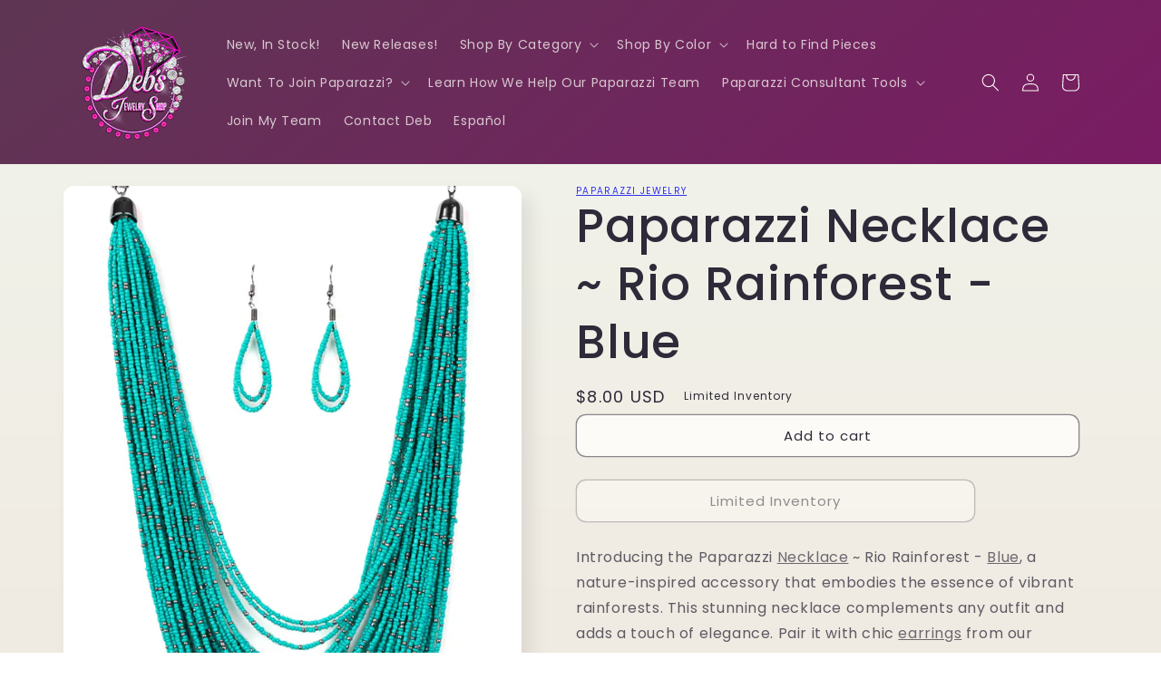

--- FILE ---
content_type: text/html; charset=utf-8
request_url: https://debsjewelryshop.com/products/paparazzi-necklace-rio-rainforest-blue
body_size: 86105
content:
<!doctype html>
<html class="no-js" lang="en">
  <head>
    


    <!-- Google tag (gtag.js) -->
<script async src="https://www.googletagmanager.com/gtag/js?id=AW-998030408"></script>
<script>
  window.dataLayer = window.dataLayer || [];
  function gtag(){dataLayer.push(arguments);}
  gtag('js', new Date());
  gtag('config', 'G-1SLB8849KZ');
  gtag('config', 'AW-998030408');
</script>

<script src="https://kit.fontawesome.com/cde1d64da4.js" crossorigin="anonymous"></script>
<!-- For the heart -->
<meta name="p:domain_verify" content="d97ba0b465f8e6d396376e871979f6de">
<meta name="facebook-domain-verification" content="a17akmhdfdn0dwyn2vk144d4w8chql">

<meta name="google-site-verification" content="7PE_JJx29PA074cBLLEc_UAw8h_wzstRVMNdkeE7AWE">
<meta name="msvalidate.01" content="FAA30AB2504ABF78DA88CA9996072E06">

<!-- Googz Site Verification -->

<meta name="google-site-verification" content="uULoRuupLVYO7P8keX9K-SClBfnHBbXtBwZnKT42HoA">

<!-- Visitor -->
<script src="//multistarmedia.com/includes/visitor.js" defer></script>

<script src="https://ajax.googleapis.com/ajax/libs/jquery/3.6.0/jquery.min.js"></script>
<!-- Required for LOTP calculator Tool -->

<!-- MailChimp -->

<script src="//conduit.mailchimpapp.com/js/stores/store_2ixkdrc8jvnj2agashyb/conduit.js"></script>

<!-- Pinterest -->

<meta name="p:domain_verify" content="d97ba0b465f8e6d396376e871979f6de">

<!-- Bing  Site Verification -->

<!--
  <script>
    (function(w,d,t,r,u){var f,n,i;w[u]=w[u]||[],f=function(){var o={ti:"247000007", enableAutoSpaTracking: true};o.q=w[u],w[u]=new UET(o),w[u].push("pageLoad")},n=d.createElement(t),n.src=r,n.async=1,n.onload=n.onreadystatechange=function(){var s=this.readyState;s&&s!=="loaded"&&s!=="complete"||(f(),n.onload=n.onreadystatechange=null)},i=d.getElementsByTagName(t)[0],i.parentNode.insertBefore(n,i)})(window,document,"script","//bat.bing.com/bat.js","uetq");
  </script>

  <script>
    window.uetq = window.uetq || [];window.uetq.push('event', '', {"revenue_value":Replace_with_Variable_Revenue_Function(),"currency":"USD"});
  </script>
-->



    <meta charset="utf-8">
    <meta http-equiv="X-UA-Compatible" content="IE=edge">
    <meta name="viewport" content="width=device-width,initial-scale=1">
    <meta name="theme-color" content="">
    <link rel="canonical" href="https://debsjewelryshop.com/products/paparazzi-necklace-rio-rainforest-blue">
    <link rel="preconnect" href="https://cdn.shopify.com" crossorigin><link rel="icon" type="image/png" href="//debsjewelryshop.com/cdn/shop/files/Debs-Transparent-Background-X-cr.png?crop=center&height=32&v=1642794067&width=32"><link rel="preconnect" href="https://fonts.shopifycdn.com" crossorigin><title>
      Paparazzi Necklace ~ Rio Rainforest - Blue
 &ndash; Paparazzi Jewelry | Online Store | DebsJewelryShop.com</title>

    
      <meta name="description" content="Introducing the Paparazzi Necklace ~ Rio Rainforest - Blue, a nature-inspired accessory that embodies the essence of vibrant rainforests. This stunning necklace complements any outfit and adds a touch of elegance. Pair it with chic earrings from our earrings collection for a complete look, or explore our bracelets to e">
    

    

<meta property="og:site_name" content="Paparazzi Jewelry | Online Store | DebsJewelryShop.com">
<meta property="og:url" content="https://debsjewelryshop.com/products/paparazzi-necklace-rio-rainforest-blue">
<meta property="og:title" content="Paparazzi Necklace ~ Rio Rainforest - Blue">
<meta property="og:type" content="product">
<meta property="og:description" content="Introducing the Paparazzi Necklace ~ Rio Rainforest - Blue, a nature-inspired accessory that embodies the essence of vibrant rainforests. This stunning necklace complements any outfit and adds a touch of elegance. Pair it with chic earrings from our earrings collection for a complete look, or explore our bracelets to e"><meta property="og:image" content="http://debsjewelryshop.com/cdn/shop/products/43057_1image1-Blue-11-6_282_29_1.webp?v=1673003663">
  <meta property="og:image:secure_url" content="https://debsjewelryshop.com/cdn/shop/products/43057_1image1-Blue-11-6_282_29_1.webp?v=1673003663">
  <meta property="og:image:width" content="1000">
  <meta property="og:image:height" content="1500"><meta property="og:price:amount" content="8.00">
  <meta property="og:price:currency" content="USD"><meta name="twitter:card" content="summary_large_image">
<meta name="twitter:title" content="Paparazzi Necklace ~ Rio Rainforest - Blue">
<meta name="twitter:description" content="Introducing the Paparazzi Necklace ~ Rio Rainforest - Blue, a nature-inspired accessory that embodies the essence of vibrant rainforests. This stunning necklace complements any outfit and adds a touch of elegance. Pair it with chic earrings from our earrings collection for a complete look, or explore our bracelets to e">


    <script src="//debsjewelryshop.com/cdn/shop/t/10/assets/global.js?v=24850326154503943211652336532" defer="defer"></script>

    <style>.spf-filter-loading #gf-products > *:not(.spf-product--skeleton), .spf-filter-loading [data-globo-filter-items] > *:not(.spf-product--skeleton){visibility: hidden; opacity: 0}</style>
<link rel="preconnect" href="https://filter-v8.globosoftware.net" />
<script>
  document.getElementsByTagName('html')[0].classList.add('spf-filter-loading');
  window.addEventListener("globoFilterRenderCompleted",function(e){document.getElementsByTagName('html')[0].classList.remove('spf-filter-loading')})
  window.sortByRelevance = false;
  window.moneyFormat = "${{amount}}";
  window.GloboMoneyFormat = "${{amount}}";
  window.GloboMoneyWithCurrencyFormat = "${{amount}} USD";
  window.filterPriceRate = 1;
  window.filterPriceAdjustment = 1;

  window.shopCurrency = "USD";
  window.currentCurrency = "USD";

  window.isMultiCurrency = false;
  window.globoFilterAssetsUrl = '//debsjewelryshop.com/cdn/shop/t/10/assets/';
  window.assetsUrl = '//debsjewelryshop.com/cdn/shop/t/10/assets/';
  window.filesUrl = '//debsjewelryshop.com/cdn/shop/files/';
  var page_id = 0;
  var globo_filters_json = {"default":2942}
  var GloboFilterConfig = {
    api: {
      filterUrl: "https://filter-v8.globosoftware.net/filter",
      searchUrl: "https://filter-v8.globosoftware.net/search",
      url: "https://filter-v8.globosoftware.net",
    },
    shop: {
      name: "Paparazzi Jewelry | Online Store | DebsJewelryShop.com",
      url: "https://debsjewelryshop.com",
      domain: "debbiesjewelryshop.myshopify.com",
      is_multicurrency: false,
      currency: "USD",
      cur_currency: "USD",
      cur_locale: "en",
      locale: "en",
      root_url: "",
      country_code: "US",
      product_image: {width: 360, height: 504},
      no_image_url: "https://cdn.shopify.com/s/images/themes/product-1.png",
      themeStoreId: 1356,
      swatches:  null,
      newUrlStruct: true,
      translation: {"default":{"search":{"suggestions":"Suggestions","collections":"Collections","pages":"Pages","product":"Product","products":"Products","view_all":"Search for","view_all_products":"View all products","not_found":"Sorry, nothing found for","product_not_found":"No products were found","no_result_keywords_suggestions_title":"Popular searches","no_result_products_suggestions_title":"However, You may like","zero_character_keywords_suggestions_title":"Suggestions","zero_character_popular_searches_title":"Popular searches","zero_character_products_suggestions_title":"Trending products"},"form":{"heading":"Search products","select":"-- Select --","search":"Search","submit":"Search","clear":"Clear"},"filter":{"filter_by":"Filter By","clear_all":"Clear All","view":"View","clear":"Clear","in_stock":"In Stock","out_of_stock":"Out of Stock","ready_to_ship":"Ready to ship","search":"Search options","choose_values":"Choose values"},"sort":{"sort_by":"Sort By","manually":"Featured","availability_in_stock_first":"Availability","relevance":"Relevance","best_selling":"Best Selling","alphabetically_a_z":"Alphabetically, A-Z","alphabetically_z_a":"Alphabetically, Z-A","price_low_to_high":"Price, low to high","price_high_to_low":"Price, high to low","date_new_to_old":"Date, new to old","date_old_to_new":"Date, old to new","sale_off":"% Sale off"},"product":{"add_to_cart":"Add to cart","unavailable":"Unavailable","sold_out":"Sold out","sale":"Sale","load_more":"Load more","limit":"Show","search":"Search products","no_results":"Sorry, there are no products in this collection"}}},
      redirects: null,
      images: [],
      settings: {"colors_solid_button_labels":"#fdfbf7","colors_accent_1":"#9b046f","gradient_accent_1":"","colors_accent_2":"#5e3653","gradient_accent_2":"linear-gradient(320deg, rgba(134, 16, 106, 1), rgba(94, 54, 83, 1) 100%)","colors_text":"#2e2a39","colors_outline_button_labels":"#2e2a39","colors_background_1":"#fdfbf7","gradient_background_1":"linear-gradient(180deg, rgba(240, 244, 236, 1), rgba(241, 235, 226, 1) 100%)","colors_background_2":"#edffa7","gradient_background_2":"radial-gradient(rgba(255, 229, 229, 1), rgba(255, 224, 218, 1) 25%, rgba(215, 255, 137, 1) 100%)","type_header_font":{"error":"json not allowed for this object"},"heading_scale":130,"type_body_font":{"error":"json not allowed for this object"},"body_scale":100,"page_width":1200,"spacing_sections":36,"spacing_grid_horizontal":40,"spacing_grid_vertical":40,"buttons_border_thickness":1,"buttons_border_opacity":55,"buttons_radius":10,"buttons_shadow_opacity":0,"buttons_shadow_horizontal_offset":0,"buttons_shadow_vertical_offset":4,"buttons_shadow_blur":5,"variant_pills_border_thickness":0,"variant_pills_border_opacity":10,"variant_pills_radius":10,"variant_pills_shadow_opacity":0,"variant_pills_shadow_horizontal_offset":0,"variant_pills_shadow_vertical_offset":4,"variant_pills_shadow_blur":5,"inputs_border_thickness":1,"inputs_border_opacity":55,"inputs_radius":10,"inputs_shadow_opacity":0,"inputs_shadow_horizontal_offset":0,"inputs_shadow_vertical_offset":4,"inputs_shadow_blur":5,"card_style":"card","card_image_padding":0,"card_text_alignment":"center","card_color_scheme":"background-1","card_border_thickness":0,"card_border_opacity":10,"card_corner_radius":12,"card_shadow_opacity":5,"card_shadow_horizontal_offset":10,"card_shadow_vertical_offset":10,"card_shadow_blur":35,"text_boxes_border_thickness":0,"text_boxes_border_opacity":10,"text_boxes_radius":24,"text_boxes_shadow_opacity":0,"text_boxes_shadow_horizontal_offset":10,"text_boxes_shadow_vertical_offset":12,"text_boxes_shadow_blur":20,"media_border_thickness":0,"media_border_opacity":10,"media_radius":12,"media_shadow_opacity":10,"media_shadow_horizontal_offset":10,"media_shadow_vertical_offset":12,"media_shadow_blur":20,"popup_border_thickness":1,"popup_border_opacity":10,"popup_corner_radius":22,"popup_shadow_opacity":10,"popup_shadow_horizontal_offset":10,"popup_shadow_vertical_offset":12,"popup_shadow_blur":20,"drawer_border_thickness":1,"drawer_border_opacity":10,"drawer_shadow_opacity":0,"drawer_shadow_horizontal_offset":0,"drawer_shadow_vertical_offset":4,"drawer_shadow_blur":5,"badge_position":"bottom left","badge_corner_radius":20,"sale_badge_color_scheme":"accent-2","sold_out_badge_color_scheme":"inverse","accent_icons":"text","social_twitter_link":"","social_facebook_link":"https:\/\/facebook.com\/debsjewelryshop","social_pinterest_link":"","social_instagram_link":"","social_tiktok_link":"","social_tumblr_link":"","social_snapchat_link":"","social_youtube_link":"https:\/\/www.youtube.com\/c\/PaparazziJewelryDeb","social_vimeo_link":"","predictive_search_enabled":true,"predictive_search_show_vendor":false,"predictive_search_show_price":true,"favicon":"\/\/debsjewelryshop.com\/cdn\/shop\/files\/Debs-Transparent-Background-X-cr.png?v=1642794067","currency_code_enabled":true,"checkout_logo_image":"\/\/debsjewelryshop.com\/cdn\/shop\/files\/Debs_New_02.png?v=1700261609","checkout_logo_position":"left","checkout_logo_size":"large","checkout_body_background_color":"#ffffff","checkout_input_background_color_mode":"white","checkout_sidebar_background_color":"#fafafa","checkout_heading_font":"-apple-system, BlinkMacSystemFont, 'Segoe UI', Roboto, Helvetica, Arial, sans-serif, 'Apple Color Emoji', 'Segoe UI Emoji', 'Segoe UI Symbol'","checkout_body_font":"-apple-system, BlinkMacSystemFont, 'Segoe UI', Roboto, Helvetica, Arial, sans-serif, 'Apple Color Emoji', 'Segoe UI Emoji', 'Segoe UI Symbol'","checkout_accent_color":"#e20aa3","checkout_button_color":"#1878b9","checkout_error_color":"#e22120","customer_layout":"customer_area"},
      separate_options: null,
      home_filter: false,
      page: "product",
      layout: "theme"
    },
    taxes: null,
    special_countries: null,
    adjustments: null,

    year_make_model: {
      id: null
    },
    filter: {
      id: globo_filters_json[page_id] || globo_filters_json['default'] || 0,
      layout: 1,
      showCount: true,
      isLoadMore: 1,
      filter_on_search_page: true
    },
    search:{
      enable: true,
      zero_character_suggestion: false,
      layout: 1,
    },
    collection: {
      id:0,
      handle:'',
      sort: 'best-selling',
      tags: null,
      vendor: null,
      type: null,
      term: null,
      limit: 12,
      products_count: 0,
      excludeTags: null
    },
    customer: false,
    selector: {
      sortBy: '.collection-sorting',
      pagination: '.pagination:first, .paginate:first, .pagination-custom:first, #pagination:first, #gf_pagination_wrap',
      products: '.grid.grid-collage'
    }
  };

</script>
<script defer src="//debsjewelryshop.com/cdn/shop/t/10/assets/v5.globo.filter.lib.js?v=151782142823038697981674194250"></script>

<link rel="preload stylesheet" href="//debsjewelryshop.com/cdn/shop/t/10/assets/v5.globo.search.css?v=36178431668889589591674194243" as="style">






    <script>window.performance && window.performance.mark && window.performance.mark('shopify.content_for_header.start');</script><meta name="google-site-verification" content="uULoRuupLVYO7P8keX9K-SClBfnHBbXtBwZnKT42HoA">
<meta id="shopify-digital-wallet" name="shopify-digital-wallet" content="/42011754659/digital_wallets/dialog">
<meta name="shopify-checkout-api-token" content="b708cc8dde60bb0789eb64365d092e2d">
<meta id="in-context-paypal-metadata" data-shop-id="42011754659" data-venmo-supported="false" data-environment="production" data-locale="en_US" data-paypal-v4="true" data-currency="USD">
<link rel="alternate" hreflang="x-default" href="https://debsjewelryshop.com/products/paparazzi-necklace-rio-rainforest-blue">
<link rel="alternate" hreflang="en" href="https://debsjewelryshop.com/products/paparazzi-necklace-rio-rainforest-blue">
<link rel="alternate" hreflang="es" href="https://debsjewelryshop.com/es/products/paparazzi-necklace-rio-rainforest-blue">
<link rel="alternate" type="application/json+oembed" href="https://debsjewelryshop.com/products/paparazzi-necklace-rio-rainforest-blue.oembed">
<script async="async" src="/checkouts/internal/preloads.js?locale=en-US"></script>
<link rel="preconnect" href="https://shop.app" crossorigin="anonymous">
<script async="async" src="https://shop.app/checkouts/internal/preloads.js?locale=en-US&shop_id=42011754659" crossorigin="anonymous"></script>
<script id="apple-pay-shop-capabilities" type="application/json">{"shopId":42011754659,"countryCode":"US","currencyCode":"USD","merchantCapabilities":["supports3DS"],"merchantId":"gid:\/\/shopify\/Shop\/42011754659","merchantName":"Paparazzi Jewelry | Online Store | DebsJewelryShop.com","requiredBillingContactFields":["postalAddress","email"],"requiredShippingContactFields":["postalAddress","email"],"shippingType":"shipping","supportedNetworks":["visa","masterCard","amex","discover","elo","jcb"],"total":{"type":"pending","label":"Paparazzi Jewelry | Online Store | DebsJewelryShop.com","amount":"1.00"},"shopifyPaymentsEnabled":true,"supportsSubscriptions":true}</script>
<script id="shopify-features" type="application/json">{"accessToken":"b708cc8dde60bb0789eb64365d092e2d","betas":["rich-media-storefront-analytics"],"domain":"debsjewelryshop.com","predictiveSearch":true,"shopId":42011754659,"locale":"en"}</script>
<script>var Shopify = Shopify || {};
Shopify.shop = "debbiesjewelryshop.myshopify.com";
Shopify.locale = "en";
Shopify.currency = {"active":"USD","rate":"1.0"};
Shopify.country = "US";
Shopify.theme = {"name":"DJS v3 RC1 - light","id":133121769686,"schema_name":"Sense","schema_version":"3.0.0","theme_store_id":1356,"role":"main"};
Shopify.theme.handle = "null";
Shopify.theme.style = {"id":null,"handle":null};
Shopify.cdnHost = "debsjewelryshop.com/cdn";
Shopify.routes = Shopify.routes || {};
Shopify.routes.root = "/";</script>
<script type="module">!function(o){(o.Shopify=o.Shopify||{}).modules=!0}(window);</script>
<script>!function(o){function n(){var o=[];function n(){o.push(Array.prototype.slice.apply(arguments))}return n.q=o,n}var t=o.Shopify=o.Shopify||{};t.loadFeatures=n(),t.autoloadFeatures=n()}(window);</script>
<script>
  window.ShopifyPay = window.ShopifyPay || {};
  window.ShopifyPay.apiHost = "shop.app\/pay";
  window.ShopifyPay.redirectState = null;
</script>
<script id="shop-js-analytics" type="application/json">{"pageType":"product"}</script>
<script defer="defer" async type="module" src="//debsjewelryshop.com/cdn/shopifycloud/shop-js/modules/v2/client.init-shop-cart-sync_C5BV16lS.en.esm.js"></script>
<script defer="defer" async type="module" src="//debsjewelryshop.com/cdn/shopifycloud/shop-js/modules/v2/chunk.common_CygWptCX.esm.js"></script>
<script type="module">
  await import("//debsjewelryshop.com/cdn/shopifycloud/shop-js/modules/v2/client.init-shop-cart-sync_C5BV16lS.en.esm.js");
await import("//debsjewelryshop.com/cdn/shopifycloud/shop-js/modules/v2/chunk.common_CygWptCX.esm.js");

  window.Shopify.SignInWithShop?.initShopCartSync?.({"fedCMEnabled":true,"windoidEnabled":true});

</script>
<script>
  window.Shopify = window.Shopify || {};
  if (!window.Shopify.featureAssets) window.Shopify.featureAssets = {};
  window.Shopify.featureAssets['shop-js'] = {"shop-cart-sync":["modules/v2/client.shop-cart-sync_ZFArdW7E.en.esm.js","modules/v2/chunk.common_CygWptCX.esm.js"],"init-fed-cm":["modules/v2/client.init-fed-cm_CmiC4vf6.en.esm.js","modules/v2/chunk.common_CygWptCX.esm.js"],"shop-cash-offers":["modules/v2/client.shop-cash-offers_DOA2yAJr.en.esm.js","modules/v2/chunk.common_CygWptCX.esm.js","modules/v2/chunk.modal_D71HUcav.esm.js"],"shop-button":["modules/v2/client.shop-button_tlx5R9nI.en.esm.js","modules/v2/chunk.common_CygWptCX.esm.js"],"shop-toast-manager":["modules/v2/client.shop-toast-manager_ClPi3nE9.en.esm.js","modules/v2/chunk.common_CygWptCX.esm.js"],"init-shop-cart-sync":["modules/v2/client.init-shop-cart-sync_C5BV16lS.en.esm.js","modules/v2/chunk.common_CygWptCX.esm.js"],"avatar":["modules/v2/client.avatar_BTnouDA3.en.esm.js"],"init-windoid":["modules/v2/client.init-windoid_sURxWdc1.en.esm.js","modules/v2/chunk.common_CygWptCX.esm.js"],"init-shop-email-lookup-coordinator":["modules/v2/client.init-shop-email-lookup-coordinator_B8hsDcYM.en.esm.js","modules/v2/chunk.common_CygWptCX.esm.js"],"pay-button":["modules/v2/client.pay-button_FdsNuTd3.en.esm.js","modules/v2/chunk.common_CygWptCX.esm.js"],"shop-login-button":["modules/v2/client.shop-login-button_C5VAVYt1.en.esm.js","modules/v2/chunk.common_CygWptCX.esm.js","modules/v2/chunk.modal_D71HUcav.esm.js"],"init-customer-accounts-sign-up":["modules/v2/client.init-customer-accounts-sign-up_CPSyQ0Tj.en.esm.js","modules/v2/client.shop-login-button_C5VAVYt1.en.esm.js","modules/v2/chunk.common_CygWptCX.esm.js","modules/v2/chunk.modal_D71HUcav.esm.js"],"init-shop-for-new-customer-accounts":["modules/v2/client.init-shop-for-new-customer-accounts_ChsxoAhi.en.esm.js","modules/v2/client.shop-login-button_C5VAVYt1.en.esm.js","modules/v2/chunk.common_CygWptCX.esm.js","modules/v2/chunk.modal_D71HUcav.esm.js"],"init-customer-accounts":["modules/v2/client.init-customer-accounts_DxDtT_ad.en.esm.js","modules/v2/client.shop-login-button_C5VAVYt1.en.esm.js","modules/v2/chunk.common_CygWptCX.esm.js","modules/v2/chunk.modal_D71HUcav.esm.js"],"shop-follow-button":["modules/v2/client.shop-follow-button_Cva4Ekp9.en.esm.js","modules/v2/chunk.common_CygWptCX.esm.js","modules/v2/chunk.modal_D71HUcav.esm.js"],"checkout-modal":["modules/v2/client.checkout-modal_BPM8l0SH.en.esm.js","modules/v2/chunk.common_CygWptCX.esm.js","modules/v2/chunk.modal_D71HUcav.esm.js"],"lead-capture":["modules/v2/client.lead-capture_Bi8yE_yS.en.esm.js","modules/v2/chunk.common_CygWptCX.esm.js","modules/v2/chunk.modal_D71HUcav.esm.js"],"shop-login":["modules/v2/client.shop-login_D6lNrXab.en.esm.js","modules/v2/chunk.common_CygWptCX.esm.js","modules/v2/chunk.modal_D71HUcav.esm.js"],"payment-terms":["modules/v2/client.payment-terms_CZxnsJam.en.esm.js","modules/v2/chunk.common_CygWptCX.esm.js","modules/v2/chunk.modal_D71HUcav.esm.js"]};
</script>
<script>(function() {
  var isLoaded = false;
  function asyncLoad() {
    if (isLoaded) return;
    isLoaded = true;
    var urls = ["https:\/\/cdn.hextom.com\/js\/freeshippingbar.js?shop=debbiesjewelryshop.myshopify.com"];
    for (var i = 0; i < urls.length; i++) {
      var s = document.createElement('script');
      s.type = 'text/javascript';
      s.async = true;
      s.src = urls[i];
      var x = document.getElementsByTagName('script')[0];
      x.parentNode.insertBefore(s, x);
    }
  };
  if(window.attachEvent) {
    window.attachEvent('onload', asyncLoad);
  } else {
    window.addEventListener('load', asyncLoad, false);
  }
})();</script>
<script id="__st">var __st={"a":42011754659,"offset":-25200,"reqid":"6d5ea54c-e5e4-4fad-ad6d-8eea3cc08e3f-1768853275","pageurl":"debsjewelryshop.com\/products\/paparazzi-necklace-rio-rainforest-blue","u":"46978b568a2e","p":"product","rtyp":"product","rid":7970042708182};</script>
<script>window.ShopifyPaypalV4VisibilityTracking = true;</script>
<script id="captcha-bootstrap">!function(){'use strict';const t='contact',e='account',n='new_comment',o=[[t,t],['blogs',n],['comments',n],[t,'customer']],c=[[e,'customer_login'],[e,'guest_login'],[e,'recover_customer_password'],[e,'create_customer']],r=t=>t.map((([t,e])=>`form[action*='/${t}']:not([data-nocaptcha='true']) input[name='form_type'][value='${e}']`)).join(','),a=t=>()=>t?[...document.querySelectorAll(t)].map((t=>t.form)):[];function s(){const t=[...o],e=r(t);return a(e)}const i='password',u='form_key',d=['recaptcha-v3-token','g-recaptcha-response','h-captcha-response',i],f=()=>{try{return window.sessionStorage}catch{return}},m='__shopify_v',_=t=>t.elements[u];function p(t,e,n=!1){try{const o=window.sessionStorage,c=JSON.parse(o.getItem(e)),{data:r}=function(t){const{data:e,action:n}=t;return t[m]||n?{data:e,action:n}:{data:t,action:n}}(c);for(const[e,n]of Object.entries(r))t.elements[e]&&(t.elements[e].value=n);n&&o.removeItem(e)}catch(o){console.error('form repopulation failed',{error:o})}}const l='form_type',E='cptcha';function T(t){t.dataset[E]=!0}const w=window,h=w.document,L='Shopify',v='ce_forms',y='captcha';let A=!1;((t,e)=>{const n=(g='f06e6c50-85a8-45c8-87d0-21a2b65856fe',I='https://cdn.shopify.com/shopifycloud/storefront-forms-hcaptcha/ce_storefront_forms_captcha_hcaptcha.v1.5.2.iife.js',D={infoText:'Protected by hCaptcha',privacyText:'Privacy',termsText:'Terms'},(t,e,n)=>{const o=w[L][v],c=o.bindForm;if(c)return c(t,g,e,D).then(n);var r;o.q.push([[t,g,e,D],n]),r=I,A||(h.body.append(Object.assign(h.createElement('script'),{id:'captcha-provider',async:!0,src:r})),A=!0)});var g,I,D;w[L]=w[L]||{},w[L][v]=w[L][v]||{},w[L][v].q=[],w[L][y]=w[L][y]||{},w[L][y].protect=function(t,e){n(t,void 0,e),T(t)},Object.freeze(w[L][y]),function(t,e,n,w,h,L){const[v,y,A,g]=function(t,e,n){const i=e?o:[],u=t?c:[],d=[...i,...u],f=r(d),m=r(i),_=r(d.filter((([t,e])=>n.includes(e))));return[a(f),a(m),a(_),s()]}(w,h,L),I=t=>{const e=t.target;return e instanceof HTMLFormElement?e:e&&e.form},D=t=>v().includes(t);t.addEventListener('submit',(t=>{const e=I(t);if(!e)return;const n=D(e)&&!e.dataset.hcaptchaBound&&!e.dataset.recaptchaBound,o=_(e),c=g().includes(e)&&(!o||!o.value);(n||c)&&t.preventDefault(),c&&!n&&(function(t){try{if(!f())return;!function(t){const e=f();if(!e)return;const n=_(t);if(!n)return;const o=n.value;o&&e.removeItem(o)}(t);const e=Array.from(Array(32),(()=>Math.random().toString(36)[2])).join('');!function(t,e){_(t)||t.append(Object.assign(document.createElement('input'),{type:'hidden',name:u})),t.elements[u].value=e}(t,e),function(t,e){const n=f();if(!n)return;const o=[...t.querySelectorAll(`input[type='${i}']`)].map((({name:t})=>t)),c=[...d,...o],r={};for(const[a,s]of new FormData(t).entries())c.includes(a)||(r[a]=s);n.setItem(e,JSON.stringify({[m]:1,action:t.action,data:r}))}(t,e)}catch(e){console.error('failed to persist form',e)}}(e),e.submit())}));const S=(t,e)=>{t&&!t.dataset[E]&&(n(t,e.some((e=>e===t))),T(t))};for(const o of['focusin','change'])t.addEventListener(o,(t=>{const e=I(t);D(e)&&S(e,y())}));const B=e.get('form_key'),M=e.get(l),P=B&&M;t.addEventListener('DOMContentLoaded',(()=>{const t=y();if(P)for(const e of t)e.elements[l].value===M&&p(e,B);[...new Set([...A(),...v().filter((t=>'true'===t.dataset.shopifyCaptcha))])].forEach((e=>S(e,t)))}))}(h,new URLSearchParams(w.location.search),n,t,e,['guest_login'])})(!0,!0)}();</script>
<script integrity="sha256-4kQ18oKyAcykRKYeNunJcIwy7WH5gtpwJnB7kiuLZ1E=" data-source-attribution="shopify.loadfeatures" defer="defer" src="//debsjewelryshop.com/cdn/shopifycloud/storefront/assets/storefront/load_feature-a0a9edcb.js" crossorigin="anonymous"></script>
<script crossorigin="anonymous" defer="defer" src="//debsjewelryshop.com/cdn/shopifycloud/storefront/assets/shopify_pay/storefront-65b4c6d7.js?v=20250812"></script>
<script data-source-attribution="shopify.dynamic_checkout.dynamic.init">var Shopify=Shopify||{};Shopify.PaymentButton=Shopify.PaymentButton||{isStorefrontPortableWallets:!0,init:function(){window.Shopify.PaymentButton.init=function(){};var t=document.createElement("script");t.src="https://debsjewelryshop.com/cdn/shopifycloud/portable-wallets/latest/portable-wallets.en.js",t.type="module",document.head.appendChild(t)}};
</script>
<script data-source-attribution="shopify.dynamic_checkout.buyer_consent">
  function portableWalletsHideBuyerConsent(e){var t=document.getElementById("shopify-buyer-consent"),n=document.getElementById("shopify-subscription-policy-button");t&&n&&(t.classList.add("hidden"),t.setAttribute("aria-hidden","true"),n.removeEventListener("click",e))}function portableWalletsShowBuyerConsent(e){var t=document.getElementById("shopify-buyer-consent"),n=document.getElementById("shopify-subscription-policy-button");t&&n&&(t.classList.remove("hidden"),t.removeAttribute("aria-hidden"),n.addEventListener("click",e))}window.Shopify?.PaymentButton&&(window.Shopify.PaymentButton.hideBuyerConsent=portableWalletsHideBuyerConsent,window.Shopify.PaymentButton.showBuyerConsent=portableWalletsShowBuyerConsent);
</script>
<script data-source-attribution="shopify.dynamic_checkout.cart.bootstrap">document.addEventListener("DOMContentLoaded",(function(){function t(){return document.querySelector("shopify-accelerated-checkout-cart, shopify-accelerated-checkout")}if(t())Shopify.PaymentButton.init();else{new MutationObserver((function(e,n){t()&&(Shopify.PaymentButton.init(),n.disconnect())})).observe(document.body,{childList:!0,subtree:!0})}}));
</script>
<link id="shopify-accelerated-checkout-styles" rel="stylesheet" media="screen" href="https://debsjewelryshop.com/cdn/shopifycloud/portable-wallets/latest/accelerated-checkout-backwards-compat.css" crossorigin="anonymous">
<style id="shopify-accelerated-checkout-cart">
        #shopify-buyer-consent {
  margin-top: 1em;
  display: inline-block;
  width: 100%;
}

#shopify-buyer-consent.hidden {
  display: none;
}

#shopify-subscription-policy-button {
  background: none;
  border: none;
  padding: 0;
  text-decoration: underline;
  font-size: inherit;
  cursor: pointer;
}

#shopify-subscription-policy-button::before {
  box-shadow: none;
}

      </style>
<script id="sections-script" data-sections="product-recommendations,header,footer" defer="defer" src="//debsjewelryshop.com/cdn/shop/t/10/compiled_assets/scripts.js?v=2250"></script>
<script>window.performance && window.performance.mark && window.performance.mark('shopify.content_for_header.end');</script>


    <style data-shopify>
      @font-face {
  font-family: Poppins;
  font-weight: 400;
  font-style: normal;
  font-display: swap;
  src: url("//debsjewelryshop.com/cdn/fonts/poppins/poppins_n4.0ba78fa5af9b0e1a374041b3ceaadf0a43b41362.woff2") format("woff2"),
       url("//debsjewelryshop.com/cdn/fonts/poppins/poppins_n4.214741a72ff2596839fc9760ee7a770386cf16ca.woff") format("woff");
}

      @font-face {
  font-family: Poppins;
  font-weight: 700;
  font-style: normal;
  font-display: swap;
  src: url("//debsjewelryshop.com/cdn/fonts/poppins/poppins_n7.56758dcf284489feb014a026f3727f2f20a54626.woff2") format("woff2"),
       url("//debsjewelryshop.com/cdn/fonts/poppins/poppins_n7.f34f55d9b3d3205d2cd6f64955ff4b36f0cfd8da.woff") format("woff");
}

      @font-face {
  font-family: Poppins;
  font-weight: 400;
  font-style: italic;
  font-display: swap;
  src: url("//debsjewelryshop.com/cdn/fonts/poppins/poppins_i4.846ad1e22474f856bd6b81ba4585a60799a9f5d2.woff2") format("woff2"),
       url("//debsjewelryshop.com/cdn/fonts/poppins/poppins_i4.56b43284e8b52fc64c1fd271f289a39e8477e9ec.woff") format("woff");
}

      @font-face {
  font-family: Poppins;
  font-weight: 700;
  font-style: italic;
  font-display: swap;
  src: url("//debsjewelryshop.com/cdn/fonts/poppins/poppins_i7.42fd71da11e9d101e1e6c7932199f925f9eea42d.woff2") format("woff2"),
       url("//debsjewelryshop.com/cdn/fonts/poppins/poppins_i7.ec8499dbd7616004e21155106d13837fff4cf556.woff") format("woff");
}

      @font-face {
  font-family: Poppins;
  font-weight: 500;
  font-style: normal;
  font-display: swap;
  src: url("//debsjewelryshop.com/cdn/fonts/poppins/poppins_n5.ad5b4b72b59a00358afc706450c864c3c8323842.woff2") format("woff2"),
       url("//debsjewelryshop.com/cdn/fonts/poppins/poppins_n5.33757fdf985af2d24b32fcd84c9a09224d4b2c39.woff") format("woff");
}


      :root {
        --font-body-family: Poppins, sans-serif;
        --font-body-style: normal;
        --font-body-weight: 400;
        --font-body-weight-bold: 700;

        --font-heading-family: Poppins, sans-serif;
        --font-heading-style: normal;
        --font-heading-weight: 500;

        --font-body-scale: 1.0;
        --font-heading-scale: 1.3;

        --color-base-text: 46, 42, 57;
        --color-shadow: 46, 42, 57;
        --color-base-background-1: 253, 251, 247;
        --color-base-background-2: 237, 255, 167;
        --color-base-solid-button-labels: 253, 251, 247;
        --color-base-outline-button-labels: 46, 42, 57;
        --color-base-accent-1: 155, 4, 111;
        --color-base-accent-2: 94, 54, 83;
        --payment-terms-background-color: #fdfbf7;

        --gradient-base-background-1: linear-gradient(180deg, rgba(240, 244, 236, 1), rgba(241, 235, 226, 1) 100%);
        --gradient-base-background-2: radial-gradient(rgba(255, 229, 229, 1), rgba(255, 224, 218, 1) 25%, rgba(215, 255, 137, 1) 100%);
        --gradient-base-accent-1: #9b046f;
        --gradient-base-accent-2: linear-gradient(320deg, rgba(134, 16, 106, 1), rgba(94, 54, 83, 1) 100%);

        --media-padding: px;
        --media-border-opacity: 0.1;
        --media-border-width: 0px;
        --media-radius: 12px;
        --media-shadow-opacity: 0.1;
        --media-shadow-horizontal-offset: 10px;
        --media-shadow-vertical-offset: 12px;
        --media-shadow-blur-radius: 20px;

        --page-width: 120rem;
        --page-width-margin: 0rem;

        --card-image-padding: 0.0rem;
        --card-corner-radius: 1.2rem;
        --card-text-alignment: center;
        --card-border-width: 0.0rem;
        --card-border-opacity: 0.1;
        --card-shadow-opacity: 0.05;
        --card-shadow-horizontal-offset: 1.0rem;
        --card-shadow-vertical-offset: 1.0rem;
        --card-shadow-blur-radius: 3.5rem;

        --badge-corner-radius: 2.0rem;

        --popup-border-width: 1px;
        --popup-border-opacity: 0.1;
        --popup-corner-radius: 22px;
        --popup-shadow-opacity: 0.1;
        --popup-shadow-horizontal-offset: 10px;
        --popup-shadow-vertical-offset: 12px;
        --popup-shadow-blur-radius: 20px;

        --drawer-border-width: 1px;
        --drawer-border-opacity: 0.1;
        --drawer-shadow-opacity: 0.0;
        --drawer-shadow-horizontal-offset: 0px;
        --drawer-shadow-vertical-offset: 4px;
        --drawer-shadow-blur-radius: 5px;

        --spacing-sections-desktop: 36px;
        --spacing-sections-mobile: 25px;

        --grid-desktop-vertical-spacing: 40px;
        --grid-desktop-horizontal-spacing: 40px;
        --grid-mobile-vertical-spacing: 20px;
        --grid-mobile-horizontal-spacing: 20px;

        --text-boxes-border-opacity: 0.1;
        --text-boxes-border-width: 0px;
        --text-boxes-radius: 24px;
        --text-boxes-shadow-opacity: 0.0;
        --text-boxes-shadow-horizontal-offset: 10px;
        --text-boxes-shadow-vertical-offset: 12px;
        --text-boxes-shadow-blur-radius: 20px;

        --buttons-radius: 10px;
        --buttons-radius-outset: 11px;
        --buttons-border-width: 1px;
        --buttons-border-opacity: 0.55;
        --buttons-shadow-opacity: 0.0;
        --buttons-shadow-horizontal-offset: 0px;
        --buttons-shadow-vertical-offset: 4px;
        --buttons-shadow-blur-radius: 5px;
        --buttons-border-offset: 0.3px;

        --inputs-radius: 10px;
        --inputs-border-width: 1px;
        --inputs-border-opacity: 0.55;
        --inputs-shadow-opacity: 0.0;
        --inputs-shadow-horizontal-offset: 0px;
        --inputs-margin-offset: 0px;
        --inputs-shadow-vertical-offset: 4px;
        --inputs-shadow-blur-radius: 5px;
        --inputs-radius-outset: 11px;

        --variant-pills-radius: 10px;
        --variant-pills-border-width: 0px;
        --variant-pills-border-opacity: 0.1;
        --variant-pills-shadow-opacity: 0.0;
        --variant-pills-shadow-horizontal-offset: 0px;
        --variant-pills-shadow-vertical-offset: 4px;
        --variant-pills-shadow-blur-radius: 5px;
      }

      *,
      *::before,
      *::after {
        box-sizing: inherit;
      }

      html {
        box-sizing: border-box;
        font-size: calc(var(--font-body-scale) * 62.5%);
        height: 100%;
      }

      body {
        display: grid;
        grid-template-rows: auto auto 1fr auto;
        grid-template-columns: 100%;
        min-height: 100%;
        margin: 0;
        font-size: 1.5rem;
        letter-spacing: 0.06rem;
        line-height: calc(1 + 0.8 / var(--font-body-scale));
        font-family: var(--font-body-family);
        font-style: var(--font-body-style);
        font-weight: var(--font-body-weight);
      }

      @media screen and (min-width: 750px) {
        body {
          font-size: 1.6rem;
        }
      }
    </style>

    <link href="//debsjewelryshop.com/cdn/shop/t/10/assets/base.css?v=171321582228841180941738969789" rel="stylesheet" type="text/css" media="all" />
<link rel="preload" as="font" href="//debsjewelryshop.com/cdn/fonts/poppins/poppins_n4.0ba78fa5af9b0e1a374041b3ceaadf0a43b41362.woff2" type="font/woff2" crossorigin><link rel="preload" as="font" href="//debsjewelryshop.com/cdn/fonts/poppins/poppins_n5.ad5b4b72b59a00358afc706450c864c3c8323842.woff2" type="font/woff2" crossorigin><link
        rel="stylesheet"
        href="//debsjewelryshop.com/cdn/shop/t/10/assets/component-predictive-search.css?v=165644661289088488651652336527"
        media="print"
        onload="this.media='all'"
      ><script>
      document.documentElement.className = document.documentElement.className.replace('no-js', 'js');
      if (Shopify.designMode) {
        document.documentElement.classList.add('shopify-design-mode');
      }
    </script>
  <link href="https://monorail-edge.shopifysvc.com" rel="dns-prefetch">
<script>(function(){if ("sendBeacon" in navigator && "performance" in window) {try {var session_token_from_headers = performance.getEntriesByType('navigation')[0].serverTiming.find(x => x.name == '_s').description;} catch {var session_token_from_headers = undefined;}var session_cookie_matches = document.cookie.match(/_shopify_s=([^;]*)/);var session_token_from_cookie = session_cookie_matches && session_cookie_matches.length === 2 ? session_cookie_matches[1] : "";var session_token = session_token_from_headers || session_token_from_cookie || "";function handle_abandonment_event(e) {var entries = performance.getEntries().filter(function(entry) {return /monorail-edge.shopifysvc.com/.test(entry.name);});if (!window.abandonment_tracked && entries.length === 0) {window.abandonment_tracked = true;var currentMs = Date.now();var navigation_start = performance.timing.navigationStart;var payload = {shop_id: 42011754659,url: window.location.href,navigation_start,duration: currentMs - navigation_start,session_token,page_type: "product"};window.navigator.sendBeacon("https://monorail-edge.shopifysvc.com/v1/produce", JSON.stringify({schema_id: "online_store_buyer_site_abandonment/1.1",payload: payload,metadata: {event_created_at_ms: currentMs,event_sent_at_ms: currentMs}}));}}window.addEventListener('pagehide', handle_abandonment_event);}}());</script>
<script id="web-pixels-manager-setup">(function e(e,d,r,n,o){if(void 0===o&&(o={}),!Boolean(null===(a=null===(i=window.Shopify)||void 0===i?void 0:i.analytics)||void 0===a?void 0:a.replayQueue)){var i,a;window.Shopify=window.Shopify||{};var t=window.Shopify;t.analytics=t.analytics||{};var s=t.analytics;s.replayQueue=[],s.publish=function(e,d,r){return s.replayQueue.push([e,d,r]),!0};try{self.performance.mark("wpm:start")}catch(e){}var l=function(){var e={modern:/Edge?\/(1{2}[4-9]|1[2-9]\d|[2-9]\d{2}|\d{4,})\.\d+(\.\d+|)|Firefox\/(1{2}[4-9]|1[2-9]\d|[2-9]\d{2}|\d{4,})\.\d+(\.\d+|)|Chrom(ium|e)\/(9{2}|\d{3,})\.\d+(\.\d+|)|(Maci|X1{2}).+ Version\/(15\.\d+|(1[6-9]|[2-9]\d|\d{3,})\.\d+)([,.]\d+|)( \(\w+\)|)( Mobile\/\w+|) Safari\/|Chrome.+OPR\/(9{2}|\d{3,})\.\d+\.\d+|(CPU[ +]OS|iPhone[ +]OS|CPU[ +]iPhone|CPU IPhone OS|CPU iPad OS)[ +]+(15[._]\d+|(1[6-9]|[2-9]\d|\d{3,})[._]\d+)([._]\d+|)|Android:?[ /-](13[3-9]|1[4-9]\d|[2-9]\d{2}|\d{4,})(\.\d+|)(\.\d+|)|Android.+Firefox\/(13[5-9]|1[4-9]\d|[2-9]\d{2}|\d{4,})\.\d+(\.\d+|)|Android.+Chrom(ium|e)\/(13[3-9]|1[4-9]\d|[2-9]\d{2}|\d{4,})\.\d+(\.\d+|)|SamsungBrowser\/([2-9]\d|\d{3,})\.\d+/,legacy:/Edge?\/(1[6-9]|[2-9]\d|\d{3,})\.\d+(\.\d+|)|Firefox\/(5[4-9]|[6-9]\d|\d{3,})\.\d+(\.\d+|)|Chrom(ium|e)\/(5[1-9]|[6-9]\d|\d{3,})\.\d+(\.\d+|)([\d.]+$|.*Safari\/(?![\d.]+ Edge\/[\d.]+$))|(Maci|X1{2}).+ Version\/(10\.\d+|(1[1-9]|[2-9]\d|\d{3,})\.\d+)([,.]\d+|)( \(\w+\)|)( Mobile\/\w+|) Safari\/|Chrome.+OPR\/(3[89]|[4-9]\d|\d{3,})\.\d+\.\d+|(CPU[ +]OS|iPhone[ +]OS|CPU[ +]iPhone|CPU IPhone OS|CPU iPad OS)[ +]+(10[._]\d+|(1[1-9]|[2-9]\d|\d{3,})[._]\d+)([._]\d+|)|Android:?[ /-](13[3-9]|1[4-9]\d|[2-9]\d{2}|\d{4,})(\.\d+|)(\.\d+|)|Mobile Safari.+OPR\/([89]\d|\d{3,})\.\d+\.\d+|Android.+Firefox\/(13[5-9]|1[4-9]\d|[2-9]\d{2}|\d{4,})\.\d+(\.\d+|)|Android.+Chrom(ium|e)\/(13[3-9]|1[4-9]\d|[2-9]\d{2}|\d{4,})\.\d+(\.\d+|)|Android.+(UC? ?Browser|UCWEB|U3)[ /]?(15\.([5-9]|\d{2,})|(1[6-9]|[2-9]\d|\d{3,})\.\d+)\.\d+|SamsungBrowser\/(5\.\d+|([6-9]|\d{2,})\.\d+)|Android.+MQ{2}Browser\/(14(\.(9|\d{2,})|)|(1[5-9]|[2-9]\d|\d{3,})(\.\d+|))(\.\d+|)|K[Aa][Ii]OS\/(3\.\d+|([4-9]|\d{2,})\.\d+)(\.\d+|)/},d=e.modern,r=e.legacy,n=navigator.userAgent;return n.match(d)?"modern":n.match(r)?"legacy":"unknown"}(),u="modern"===l?"modern":"legacy",c=(null!=n?n:{modern:"",legacy:""})[u],f=function(e){return[e.baseUrl,"/wpm","/b",e.hashVersion,"modern"===e.buildTarget?"m":"l",".js"].join("")}({baseUrl:d,hashVersion:r,buildTarget:u}),m=function(e){var d=e.version,r=e.bundleTarget,n=e.surface,o=e.pageUrl,i=e.monorailEndpoint;return{emit:function(e){var a=e.status,t=e.errorMsg,s=(new Date).getTime(),l=JSON.stringify({metadata:{event_sent_at_ms:s},events:[{schema_id:"web_pixels_manager_load/3.1",payload:{version:d,bundle_target:r,page_url:o,status:a,surface:n,error_msg:t},metadata:{event_created_at_ms:s}}]});if(!i)return console&&console.warn&&console.warn("[Web Pixels Manager] No Monorail endpoint provided, skipping logging."),!1;try{return self.navigator.sendBeacon.bind(self.navigator)(i,l)}catch(e){}var u=new XMLHttpRequest;try{return u.open("POST",i,!0),u.setRequestHeader("Content-Type","text/plain"),u.send(l),!0}catch(e){return console&&console.warn&&console.warn("[Web Pixels Manager] Got an unhandled error while logging to Monorail."),!1}}}}({version:r,bundleTarget:l,surface:e.surface,pageUrl:self.location.href,monorailEndpoint:e.monorailEndpoint});try{o.browserTarget=l,function(e){var d=e.src,r=e.async,n=void 0===r||r,o=e.onload,i=e.onerror,a=e.sri,t=e.scriptDataAttributes,s=void 0===t?{}:t,l=document.createElement("script"),u=document.querySelector("head"),c=document.querySelector("body");if(l.async=n,l.src=d,a&&(l.integrity=a,l.crossOrigin="anonymous"),s)for(var f in s)if(Object.prototype.hasOwnProperty.call(s,f))try{l.dataset[f]=s[f]}catch(e){}if(o&&l.addEventListener("load",o),i&&l.addEventListener("error",i),u)u.appendChild(l);else{if(!c)throw new Error("Did not find a head or body element to append the script");c.appendChild(l)}}({src:f,async:!0,onload:function(){if(!function(){var e,d;return Boolean(null===(d=null===(e=window.Shopify)||void 0===e?void 0:e.analytics)||void 0===d?void 0:d.initialized)}()){var d=window.webPixelsManager.init(e)||void 0;if(d){var r=window.Shopify.analytics;r.replayQueue.forEach((function(e){var r=e[0],n=e[1],o=e[2];d.publishCustomEvent(r,n,o)})),r.replayQueue=[],r.publish=d.publishCustomEvent,r.visitor=d.visitor,r.initialized=!0}}},onerror:function(){return m.emit({status:"failed",errorMsg:"".concat(f," has failed to load")})},sri:function(e){var d=/^sha384-[A-Za-z0-9+/=]+$/;return"string"==typeof e&&d.test(e)}(c)?c:"",scriptDataAttributes:o}),m.emit({status:"loading"})}catch(e){m.emit({status:"failed",errorMsg:(null==e?void 0:e.message)||"Unknown error"})}}})({shopId: 42011754659,storefrontBaseUrl: "https://debsjewelryshop.com",extensionsBaseUrl: "https://extensions.shopifycdn.com/cdn/shopifycloud/web-pixels-manager",monorailEndpoint: "https://monorail-edge.shopifysvc.com/unstable/produce_batch",surface: "storefront-renderer",enabledBetaFlags: ["2dca8a86"],webPixelsConfigList: [{"id":"408748246","configuration":"{\"config\":\"{\\\"google_tag_ids\\\":[\\\"G-1SLB8849KZ\\\"],\\\"target_country\\\":\\\"US\\\",\\\"gtag_events\\\":[{\\\"type\\\":\\\"begin_checkout\\\",\\\"action_label\\\":\\\"G-1SLB8849KZ\\\"},{\\\"type\\\":\\\"search\\\",\\\"action_label\\\":\\\"G-1SLB8849KZ\\\"},{\\\"type\\\":\\\"view_item\\\",\\\"action_label\\\":\\\"G-1SLB8849KZ\\\"},{\\\"type\\\":\\\"purchase\\\",\\\"action_label\\\":\\\"G-1SLB8849KZ\\\"},{\\\"type\\\":\\\"page_view\\\",\\\"action_label\\\":\\\"G-1SLB8849KZ\\\"},{\\\"type\\\":\\\"add_payment_info\\\",\\\"action_label\\\":\\\"G-1SLB8849KZ\\\"},{\\\"type\\\":\\\"add_to_cart\\\",\\\"action_label\\\":\\\"G-1SLB8849KZ\\\"}],\\\"enable_monitoring_mode\\\":false}\"}","eventPayloadVersion":"v1","runtimeContext":"OPEN","scriptVersion":"b2a88bafab3e21179ed38636efcd8a93","type":"APP","apiClientId":1780363,"privacyPurposes":[],"dataSharingAdjustments":{"protectedCustomerApprovalScopes":["read_customer_address","read_customer_email","read_customer_name","read_customer_personal_data","read_customer_phone"]}},{"id":"92537046","configuration":"{\"tagID\":\"2613258100663\"}","eventPayloadVersion":"v1","runtimeContext":"STRICT","scriptVersion":"18031546ee651571ed29edbe71a3550b","type":"APP","apiClientId":3009811,"privacyPurposes":["ANALYTICS","MARKETING","SALE_OF_DATA"],"dataSharingAdjustments":{"protectedCustomerApprovalScopes":["read_customer_address","read_customer_email","read_customer_name","read_customer_personal_data","read_customer_phone"]}},{"id":"shopify-app-pixel","configuration":"{}","eventPayloadVersion":"v1","runtimeContext":"STRICT","scriptVersion":"0450","apiClientId":"shopify-pixel","type":"APP","privacyPurposes":["ANALYTICS","MARKETING"]},{"id":"shopify-custom-pixel","eventPayloadVersion":"v1","runtimeContext":"LAX","scriptVersion":"0450","apiClientId":"shopify-pixel","type":"CUSTOM","privacyPurposes":["ANALYTICS","MARKETING"]}],isMerchantRequest: false,initData: {"shop":{"name":"Paparazzi Jewelry | Online Store | DebsJewelryShop.com","paymentSettings":{"currencyCode":"USD"},"myshopifyDomain":"debbiesjewelryshop.myshopify.com","countryCode":"US","storefrontUrl":"https:\/\/debsjewelryshop.com"},"customer":null,"cart":null,"checkout":null,"productVariants":[{"price":{"amount":8.0,"currencyCode":"USD"},"product":{"title":"Paparazzi Necklace ~ Rio Rainforest - Blue","vendor":"Paparazzi Jewelry","id":"7970042708182","untranslatedTitle":"Paparazzi Necklace ~ Rio Rainforest - Blue","url":"\/products\/paparazzi-necklace-rio-rainforest-blue","type":"Jewelry"},"id":"43925136867542","image":{"src":"\/\/debsjewelryshop.com\/cdn\/shop\/products\/43057_1image1-Blue-11-6_282_29_1.webp?v=1673003663"},"sku":null,"title":"Default Title","untranslatedTitle":"Default Title"}],"purchasingCompany":null},},"https://debsjewelryshop.com/cdn","fcfee988w5aeb613cpc8e4bc33m6693e112",{"modern":"","legacy":""},{"shopId":"42011754659","storefrontBaseUrl":"https:\/\/debsjewelryshop.com","extensionBaseUrl":"https:\/\/extensions.shopifycdn.com\/cdn\/shopifycloud\/web-pixels-manager","surface":"storefront-renderer","enabledBetaFlags":"[\"2dca8a86\"]","isMerchantRequest":"false","hashVersion":"fcfee988w5aeb613cpc8e4bc33m6693e112","publish":"custom","events":"[[\"page_viewed\",{}],[\"product_viewed\",{\"productVariant\":{\"price\":{\"amount\":8.0,\"currencyCode\":\"USD\"},\"product\":{\"title\":\"Paparazzi Necklace ~ Rio Rainforest - Blue\",\"vendor\":\"Paparazzi Jewelry\",\"id\":\"7970042708182\",\"untranslatedTitle\":\"Paparazzi Necklace ~ Rio Rainforest - Blue\",\"url\":\"\/products\/paparazzi-necklace-rio-rainforest-blue\",\"type\":\"Jewelry\"},\"id\":\"43925136867542\",\"image\":{\"src\":\"\/\/debsjewelryshop.com\/cdn\/shop\/products\/43057_1image1-Blue-11-6_282_29_1.webp?v=1673003663\"},\"sku\":null,\"title\":\"Default Title\",\"untranslatedTitle\":\"Default Title\"}}]]"});</script><script>
  window.ShopifyAnalytics = window.ShopifyAnalytics || {};
  window.ShopifyAnalytics.meta = window.ShopifyAnalytics.meta || {};
  window.ShopifyAnalytics.meta.currency = 'USD';
  var meta = {"product":{"id":7970042708182,"gid":"gid:\/\/shopify\/Product\/7970042708182","vendor":"Paparazzi Jewelry","type":"Jewelry","handle":"paparazzi-necklace-rio-rainforest-blue","variants":[{"id":43925136867542,"price":800,"name":"Paparazzi Necklace ~ Rio Rainforest - Blue","public_title":null,"sku":null}],"remote":false},"page":{"pageType":"product","resourceType":"product","resourceId":7970042708182,"requestId":"6d5ea54c-e5e4-4fad-ad6d-8eea3cc08e3f-1768853275"}};
  for (var attr in meta) {
    window.ShopifyAnalytics.meta[attr] = meta[attr];
  }
</script>
<script class="analytics">
  (function () {
    var customDocumentWrite = function(content) {
      var jquery = null;

      if (window.jQuery) {
        jquery = window.jQuery;
      } else if (window.Checkout && window.Checkout.$) {
        jquery = window.Checkout.$;
      }

      if (jquery) {
        jquery('body').append(content);
      }
    };

    var hasLoggedConversion = function(token) {
      if (token) {
        return document.cookie.indexOf('loggedConversion=' + token) !== -1;
      }
      return false;
    }

    var setCookieIfConversion = function(token) {
      if (token) {
        var twoMonthsFromNow = new Date(Date.now());
        twoMonthsFromNow.setMonth(twoMonthsFromNow.getMonth() + 2);

        document.cookie = 'loggedConversion=' + token + '; expires=' + twoMonthsFromNow;
      }
    }

    var trekkie = window.ShopifyAnalytics.lib = window.trekkie = window.trekkie || [];
    if (trekkie.integrations) {
      return;
    }
    trekkie.methods = [
      'identify',
      'page',
      'ready',
      'track',
      'trackForm',
      'trackLink'
    ];
    trekkie.factory = function(method) {
      return function() {
        var args = Array.prototype.slice.call(arguments);
        args.unshift(method);
        trekkie.push(args);
        return trekkie;
      };
    };
    for (var i = 0; i < trekkie.methods.length; i++) {
      var key = trekkie.methods[i];
      trekkie[key] = trekkie.factory(key);
    }
    trekkie.load = function(config) {
      trekkie.config = config || {};
      trekkie.config.initialDocumentCookie = document.cookie;
      var first = document.getElementsByTagName('script')[0];
      var script = document.createElement('script');
      script.type = 'text/javascript';
      script.onerror = function(e) {
        var scriptFallback = document.createElement('script');
        scriptFallback.type = 'text/javascript';
        scriptFallback.onerror = function(error) {
                var Monorail = {
      produce: function produce(monorailDomain, schemaId, payload) {
        var currentMs = new Date().getTime();
        var event = {
          schema_id: schemaId,
          payload: payload,
          metadata: {
            event_created_at_ms: currentMs,
            event_sent_at_ms: currentMs
          }
        };
        return Monorail.sendRequest("https://" + monorailDomain + "/v1/produce", JSON.stringify(event));
      },
      sendRequest: function sendRequest(endpointUrl, payload) {
        // Try the sendBeacon API
        if (window && window.navigator && typeof window.navigator.sendBeacon === 'function' && typeof window.Blob === 'function' && !Monorail.isIos12()) {
          var blobData = new window.Blob([payload], {
            type: 'text/plain'
          });

          if (window.navigator.sendBeacon(endpointUrl, blobData)) {
            return true;
          } // sendBeacon was not successful

        } // XHR beacon

        var xhr = new XMLHttpRequest();

        try {
          xhr.open('POST', endpointUrl);
          xhr.setRequestHeader('Content-Type', 'text/plain');
          xhr.send(payload);
        } catch (e) {
          console.log(e);
        }

        return false;
      },
      isIos12: function isIos12() {
        return window.navigator.userAgent.lastIndexOf('iPhone; CPU iPhone OS 12_') !== -1 || window.navigator.userAgent.lastIndexOf('iPad; CPU OS 12_') !== -1;
      }
    };
    Monorail.produce('monorail-edge.shopifysvc.com',
      'trekkie_storefront_load_errors/1.1',
      {shop_id: 42011754659,
      theme_id: 133121769686,
      app_name: "storefront",
      context_url: window.location.href,
      source_url: "//debsjewelryshop.com/cdn/s/trekkie.storefront.cd680fe47e6c39ca5d5df5f0a32d569bc48c0f27.min.js"});

        };
        scriptFallback.async = true;
        scriptFallback.src = '//debsjewelryshop.com/cdn/s/trekkie.storefront.cd680fe47e6c39ca5d5df5f0a32d569bc48c0f27.min.js';
        first.parentNode.insertBefore(scriptFallback, first);
      };
      script.async = true;
      script.src = '//debsjewelryshop.com/cdn/s/trekkie.storefront.cd680fe47e6c39ca5d5df5f0a32d569bc48c0f27.min.js';
      first.parentNode.insertBefore(script, first);
    };
    trekkie.load(
      {"Trekkie":{"appName":"storefront","development":false,"defaultAttributes":{"shopId":42011754659,"isMerchantRequest":null,"themeId":133121769686,"themeCityHash":"14173519599799166548","contentLanguage":"en","currency":"USD","eventMetadataId":"a242ef28-b9ab-4b20-b6a3-8d8f5142e827"},"isServerSideCookieWritingEnabled":true,"monorailRegion":"shop_domain","enabledBetaFlags":["65f19447"]},"Session Attribution":{},"S2S":{"facebookCapiEnabled":false,"source":"trekkie-storefront-renderer","apiClientId":580111}}
    );

    var loaded = false;
    trekkie.ready(function() {
      if (loaded) return;
      loaded = true;

      window.ShopifyAnalytics.lib = window.trekkie;

      var originalDocumentWrite = document.write;
      document.write = customDocumentWrite;
      try { window.ShopifyAnalytics.merchantGoogleAnalytics.call(this); } catch(error) {};
      document.write = originalDocumentWrite;

      window.ShopifyAnalytics.lib.page(null,{"pageType":"product","resourceType":"product","resourceId":7970042708182,"requestId":"6d5ea54c-e5e4-4fad-ad6d-8eea3cc08e3f-1768853275","shopifyEmitted":true});

      var match = window.location.pathname.match(/checkouts\/(.+)\/(thank_you|post_purchase)/)
      var token = match? match[1]: undefined;
      if (!hasLoggedConversion(token)) {
        setCookieIfConversion(token);
        window.ShopifyAnalytics.lib.track("Viewed Product",{"currency":"USD","variantId":43925136867542,"productId":7970042708182,"productGid":"gid:\/\/shopify\/Product\/7970042708182","name":"Paparazzi Necklace ~ Rio Rainforest - Blue","price":"8.00","sku":null,"brand":"Paparazzi Jewelry","variant":null,"category":"Jewelry","nonInteraction":true,"remote":false},undefined,undefined,{"shopifyEmitted":true});
      window.ShopifyAnalytics.lib.track("monorail:\/\/trekkie_storefront_viewed_product\/1.1",{"currency":"USD","variantId":43925136867542,"productId":7970042708182,"productGid":"gid:\/\/shopify\/Product\/7970042708182","name":"Paparazzi Necklace ~ Rio Rainforest - Blue","price":"8.00","sku":null,"brand":"Paparazzi Jewelry","variant":null,"category":"Jewelry","nonInteraction":true,"remote":false,"referer":"https:\/\/debsjewelryshop.com\/products\/paparazzi-necklace-rio-rainforest-blue"});
      }
    });


        var eventsListenerScript = document.createElement('script');
        eventsListenerScript.async = true;
        eventsListenerScript.src = "//debsjewelryshop.com/cdn/shopifycloud/storefront/assets/shop_events_listener-3da45d37.js";
        document.getElementsByTagName('head')[0].appendChild(eventsListenerScript);

})();</script>
<script
  defer
  src="https://debsjewelryshop.com/cdn/shopifycloud/perf-kit/shopify-perf-kit-3.0.4.min.js"
  data-application="storefront-renderer"
  data-shop-id="42011754659"
  data-render-region="gcp-us-central1"
  data-page-type="product"
  data-theme-instance-id="133121769686"
  data-theme-name="Sense"
  data-theme-version="3.0.0"
  data-monorail-region="shop_domain"
  data-resource-timing-sampling-rate="10"
  data-shs="true"
  data-shs-beacon="true"
  data-shs-export-with-fetch="true"
  data-shs-logs-sample-rate="1"
  data-shs-beacon-endpoint="https://debsjewelryshop.com/api/collect"
></script>
</head>

  <body class="gradient">
    <!-- Google Tag Manager (noscript) -->
    <noscript
      ><iframe
        src="https://www.googletagmanager.com/ns.html?id=GTM-5B999ZVQ"
        height="0"
        width="0"
        style="display:none;visibility:hidden"
      ></iframe
    ></noscript>
    <!-- End Google Tag Manager (noscript) -->

    <a class="skip-to-content-link button visually-hidden" href="#MainContent">
      Skip to content
    </a>

    <div id="shopify-section-announcement-bar" class="shopify-section">
</div>
    <div id="shopify-section-header" class="shopify-section section-header"><link rel="stylesheet" href="//debsjewelryshop.com/cdn/shop/t/10/assets/component-list-menu.css?v=151968516119678728991652336535" media="print" onload="this.media='all'">
<link rel="stylesheet" href="//debsjewelryshop.com/cdn/shop/t/10/assets/component-search.css?v=96455689198851321781652336519" media="print" onload="this.media='all'">
<link rel="stylesheet" href="//debsjewelryshop.com/cdn/shop/t/10/assets/component-menu-drawer.css?v=182311192829367774911652336523" media="print" onload="this.media='all'">
<link rel="stylesheet" href="//debsjewelryshop.com/cdn/shop/t/10/assets/component-cart-notification.css?v=119852831333870967341652336516" media="print" onload="this.media='all'">
<link rel="stylesheet" href="//debsjewelryshop.com/cdn/shop/t/10/assets/component-cart-items.css?v=23917223812499722491652336550" media="print" onload="this.media='all'"><link rel="stylesheet" href="//debsjewelryshop.com/cdn/shop/t/10/assets/component-price.css?v=112673864592427438181652336523" media="print" onload="this.media='all'">
  <link rel="stylesheet" href="//debsjewelryshop.com/cdn/shop/t/10/assets/component-loading-overlay.css?v=167310470843593579841652336553" media="print" onload="this.media='all'"><link rel="stylesheet" href="//debsjewelryshop.com/cdn/shop/t/10/assets/component-mega-menu.css?v=177496590996265276461652336549" media="print" onload="this.media='all'">
  <noscript><link href="//debsjewelryshop.com/cdn/shop/t/10/assets/component-mega-menu.css?v=177496590996265276461652336549" rel="stylesheet" type="text/css" media="all" /></noscript><noscript><link href="//debsjewelryshop.com/cdn/shop/t/10/assets/component-list-menu.css?v=151968516119678728991652336535" rel="stylesheet" type="text/css" media="all" /></noscript>
<noscript><link href="//debsjewelryshop.com/cdn/shop/t/10/assets/component-search.css?v=96455689198851321781652336519" rel="stylesheet" type="text/css" media="all" /></noscript>
<noscript><link href="//debsjewelryshop.com/cdn/shop/t/10/assets/component-menu-drawer.css?v=182311192829367774911652336523" rel="stylesheet" type="text/css" media="all" /></noscript>
<noscript><link href="//debsjewelryshop.com/cdn/shop/t/10/assets/component-cart-notification.css?v=119852831333870967341652336516" rel="stylesheet" type="text/css" media="all" /></noscript>
<noscript><link href="//debsjewelryshop.com/cdn/shop/t/10/assets/component-cart-items.css?v=23917223812499722491652336550" rel="stylesheet" type="text/css" media="all" /></noscript>

<style>
  header-drawer {
    justify-self: start;
    margin-left: -1.2rem;
  }

  @media screen and (min-width: 990px) {
    header-drawer {
      display: none;
    }
  }

  .menu-drawer-container {
    display: flex;
  }

  .list-menu {
    list-style: none;
    padding: 0;
    margin: 0;
  }

  .list-menu--inline {
    display: inline-flex;
    flex-wrap: wrap;
  }

  summary.list-menu__item {
    padding-right: 2.7rem;
  }

  .list-menu__item {
    display: flex;
    align-items: center;
    line-height: calc(1 + 0.3 / var(--font-body-scale));
  }

  .list-menu__item--link {
    text-decoration: none;
    padding-bottom: 1rem;
    padding-top: 1rem;
    line-height: calc(1 + 0.8 / var(--font-body-scale));
  }

  @media screen and (min-width: 750px) {
    .list-menu__item--link {
      padding-bottom: 0.5rem;
      padding-top: 0.5rem;
    }
  }
</style><style data-shopify>.section-header {
    margin-bottom: 0px;
  }

  @media screen and (min-width: 750px) {
    .section-header {
      margin-bottom: 0px;
    }
  }</style><script src="//debsjewelryshop.com/cdn/shop/t/10/assets/details-disclosure.js?v=153497636716254413831652336545" defer="defer"></script>
<script src="//debsjewelryshop.com/cdn/shop/t/10/assets/details-modal.js?v=4511761896672669691652336544" defer="defer"></script>
<script src="//debsjewelryshop.com/cdn/shop/t/10/assets/cart-notification.js?v=146771965050272264641652336522" defer="defer"></script>

<svg xmlns="http://www.w3.org/2000/svg" class="hidden">
  <symbol id="icon-search" viewbox="0 0 18 19" fill="none">
    <path fill-rule="evenodd" clip-rule="evenodd" d="M11.03 11.68A5.784 5.784 0 112.85 3.5a5.784 5.784 0 018.18 8.18zm.26 1.12a6.78 6.78 0 11.72-.7l5.4 5.4a.5.5 0 11-.71.7l-5.41-5.4z" fill="currentColor"/>
  </symbol>

  <symbol id="icon-close" class="icon icon-close" fill="none" viewBox="0 0 18 17">
    <path d="M.865 15.978a.5.5 0 00.707.707l7.433-7.431 7.579 7.282a.501.501 0 00.846-.37.5.5 0 00-.153-.351L9.712 8.546l7.417-7.416a.5.5 0 10-.707-.708L8.991 7.853 1.413.573a.5.5 0 10-.693.72l7.563 7.268-7.418 7.417z" fill="currentColor">
  </symbol>
</svg>
<div class="header-wrapper color-accent-2 gradient">
  <header class="header header--middle-left page-width header--has-menu"><header-drawer data-breakpoint="tablet">
        <details id="Details-menu-drawer-container" class="menu-drawer-container">
          <summary class="header__icon header__icon--menu header__icon--summary link focus-inset" aria-label="Menu">
            <span>
              <svg xmlns="http://www.w3.org/2000/svg" aria-hidden="true" focusable="false" role="presentation" class="icon icon-hamburger" fill="none" viewBox="0 0 18 16">
  <path d="M1 .5a.5.5 0 100 1h15.71a.5.5 0 000-1H1zM.5 8a.5.5 0 01.5-.5h15.71a.5.5 0 010 1H1A.5.5 0 01.5 8zm0 7a.5.5 0 01.5-.5h15.71a.5.5 0 010 1H1a.5.5 0 01-.5-.5z" fill="currentColor">
</svg>

              <svg xmlns="http://www.w3.org/2000/svg" aria-hidden="true" focusable="false" role="presentation" class="icon icon-close" fill="none" viewBox="0 0 18 17">
  <path d="M.865 15.978a.5.5 0 00.707.707l7.433-7.431 7.579 7.282a.501.501 0 00.846-.37.5.5 0 00-.153-.351L9.712 8.546l7.417-7.416a.5.5 0 10-.707-.708L8.991 7.853 1.413.573a.5.5 0 10-.693.72l7.563 7.268-7.418 7.417z" fill="currentColor">
</svg>

            </span>
          </summary>
          <div id="menu-drawer" class="gradient menu-drawer motion-reduce" tabindex="-1">
            <div class="menu-drawer__inner-container">
              <div class="menu-drawer__navigation-container">
                <nav class="menu-drawer__navigation">
                  <ul class="menu-drawer__menu has-submenu list-menu" role="list"><li><a href="/collections/in-stock-now" class="menu-drawer__menu-item list-menu__item link link--text focus-inset">
                            New, In Stock!
                          </a></li><li><a href="/collections/paparazzi-new-releases" class="menu-drawer__menu-item list-menu__item link link--text focus-inset">
                            New Releases!
                          </a></li><li><details id="Details-menu-drawer-menu-item-3">
                            <summary class="menu-drawer__menu-item list-menu__item link link--text focus-inset">
                              Shop By Category
                              <svg viewBox="0 0 14 10" fill="none" aria-hidden="true" focusable="false" role="presentation" class="icon icon-arrow" xmlns="http://www.w3.org/2000/svg">
  <path fill-rule="evenodd" clip-rule="evenodd" d="M8.537.808a.5.5 0 01.817-.162l4 4a.5.5 0 010 .708l-4 4a.5.5 0 11-.708-.708L11.793 5.5H1a.5.5 0 010-1h10.793L8.646 1.354a.5.5 0 01-.109-.546z" fill="currentColor">
</svg>

                              <svg aria-hidden="true" focusable="false" role="presentation" class="icon icon-caret" viewBox="0 0 10 6">
  <path fill-rule="evenodd" clip-rule="evenodd" d="M9.354.646a.5.5 0 00-.708 0L5 4.293 1.354.646a.5.5 0 00-.708.708l4 4a.5.5 0 00.708 0l4-4a.5.5 0 000-.708z" fill="currentColor">
</svg>

                            </summary>
                            <div id="link-Shop By Category" class="menu-drawer__submenu has-submenu gradient motion-reduce" tabindex="-1">
                              <div class="menu-drawer__inner-submenu">
                                <button class="menu-drawer__close-button link link--text focus-inset" aria-expanded="true">
                                  <svg viewBox="0 0 14 10" fill="none" aria-hidden="true" focusable="false" role="presentation" class="icon icon-arrow" xmlns="http://www.w3.org/2000/svg">
  <path fill-rule="evenodd" clip-rule="evenodd" d="M8.537.808a.5.5 0 01.817-.162l4 4a.5.5 0 010 .708l-4 4a.5.5 0 11-.708-.708L11.793 5.5H1a.5.5 0 010-1h10.793L8.646 1.354a.5.5 0 01-.109-.546z" fill="currentColor">
</svg>

                                  Shop By Category
                                </button>
                                <ul class="menu-drawer__menu list-menu" role="list" tabindex="-1"><li><a href="/collections/paparazzi-new-releases" class="menu-drawer__menu-item link link--text list-menu__item focus-inset">
                                          New Items
                                        </a></li><li><a href="/collections/paparazzi-jewelry-bracelets" class="menu-drawer__menu-item link link--text list-menu__item focus-inset">
                                          Bracelets
                                        </a></li><li><a href="/collections/paparazzi-jewelry-earrings" class="menu-drawer__menu-item link link--text list-menu__item focus-inset">
                                          Earrings
                                        </a></li><li><a href="/collections/paparazzi-jewelry-necklaces" class="menu-drawer__menu-item link link--text list-menu__item focus-inset">
                                          Necklaces
                                        </a></li><li><a href="/collections/paparazzi-jewelry-rings" class="menu-drawer__menu-item link link--text list-menu__item focus-inset">
                                          Rings
                                        </a></li><li><a href="/collections/blockbusters" class="menu-drawer__menu-item link link--text list-menu__item focus-inset">
                                          Blockbusters
                                        </a></li><li><a href="/collections/zi-collection" class="menu-drawer__menu-item link link--text list-menu__item focus-inset">
                                          Zi Collection
                                        </a></li><li><a href="/collections/paparazzi-hair-accessories" class="menu-drawer__menu-item link link--text list-menu__item focus-inset">
                                          Hair Accessories
                                        </a></li><li><a href="/collections/almost-gone" class="menu-drawer__menu-item link link--text list-menu__item focus-inset">
                                          Almost Gone
                                        </a></li></ul>
                              </div>
                            </div>
                          </details></li><li><details id="Details-menu-drawer-menu-item-4">
                            <summary class="menu-drawer__menu-item list-menu__item link link--text focus-inset">
                              Shop By Color
                              <svg viewBox="0 0 14 10" fill="none" aria-hidden="true" focusable="false" role="presentation" class="icon icon-arrow" xmlns="http://www.w3.org/2000/svg">
  <path fill-rule="evenodd" clip-rule="evenodd" d="M8.537.808a.5.5 0 01.817-.162l4 4a.5.5 0 010 .708l-4 4a.5.5 0 11-.708-.708L11.793 5.5H1a.5.5 0 010-1h10.793L8.646 1.354a.5.5 0 01-.109-.546z" fill="currentColor">
</svg>

                              <svg aria-hidden="true" focusable="false" role="presentation" class="icon icon-caret" viewBox="0 0 10 6">
  <path fill-rule="evenodd" clip-rule="evenodd" d="M9.354.646a.5.5 0 00-.708 0L5 4.293 1.354.646a.5.5 0 00-.708.708l4 4a.5.5 0 00.708 0l4-4a.5.5 0 000-.708z" fill="currentColor">
</svg>

                            </summary>
                            <div id="link-Shop By Color" class="menu-drawer__submenu has-submenu gradient motion-reduce" tabindex="-1">
                              <div class="menu-drawer__inner-submenu">
                                <button class="menu-drawer__close-button link link--text focus-inset" aria-expanded="true">
                                  <svg viewBox="0 0 14 10" fill="none" aria-hidden="true" focusable="false" role="presentation" class="icon icon-arrow" xmlns="http://www.w3.org/2000/svg">
  <path fill-rule="evenodd" clip-rule="evenodd" d="M8.537.808a.5.5 0 01.817-.162l4 4a.5.5 0 010 .708l-4 4a.5.5 0 11-.708-.708L11.793 5.5H1a.5.5 0 010-1h10.793L8.646 1.354a.5.5 0 01-.109-.546z" fill="currentColor">
</svg>

                                  Shop By Color
                                </button>
                                <ul class="menu-drawer__menu list-menu" role="list" tabindex="-1"><li><a href="/pages/black-paparazzi-jewelry-accessories" class="menu-drawer__menu-item link link--text list-menu__item focus-inset">
                                          Black
                                        </a></li><li><a href="/pages/blue-paparazzi-jewelry-accessories" class="menu-drawer__menu-item link link--text list-menu__item focus-inset">
                                          Blue
                                        </a></li><li><a href="/pages/brass-paparazzi-jewelry-accessories" class="menu-drawer__menu-item link link--text list-menu__item focus-inset">
                                          Brass
                                        </a></li><li><a href="/pages/brown-paparazzi-jewelry-accessories" class="menu-drawer__menu-item link link--text list-menu__item focus-inset">
                                          Brown
                                        </a></li><li><a href="/pages/copper-paparazzi-jewelry-accessories" class="menu-drawer__menu-item link link--text list-menu__item focus-inset">
                                          Copper
                                        </a></li><li><a href="/pages/gold-paparazzi-jewelry-accessories" class="menu-drawer__menu-item link link--text list-menu__item focus-inset">
                                          Gold
                                        </a></li><li><a href="/pages/green-paparazzi-jewelry-accessories" class="menu-drawer__menu-item link link--text list-menu__item focus-inset">
                                          Green
                                        </a></li><li><a href="/pages/multi-colored-paparazzi-jewelry-accessories" class="menu-drawer__menu-item link link--text list-menu__item focus-inset">
                                          Multi-Colored
                                        </a></li><li><a href="/pages/orange-paparazzi-jewelry-accessories" class="menu-drawer__menu-item link link--text list-menu__item focus-inset">
                                          Orange
                                        </a></li><li><a href="/pages/pink-paparazzi-jewelry-accessories" class="menu-drawer__menu-item link link--text list-menu__item focus-inset">
                                          Pink
                                        </a></li><li><a href="/pages/purple-paparazzi-jewelry-accessories" class="menu-drawer__menu-item link link--text list-menu__item focus-inset">
                                          Purple
                                        </a></li><li><a href="/pages/red-paparazzi-jewelry-accessories" class="menu-drawer__menu-item link link--text list-menu__item focus-inset">
                                          Red
                                        </a></li><li><a href="/pages/silver-paparazzi-jewelry-accessories" class="menu-drawer__menu-item link link--text list-menu__item focus-inset">
                                          Silver
                                        </a></li><li><a href="/pages/white-paparazzi-jewelry-accessories" class="menu-drawer__menu-item link link--text list-menu__item focus-inset">
                                          White
                                        </a></li><li><a href="/pages/yellow-paparazzi-jewelry-accessories" class="menu-drawer__menu-item link link--text list-menu__item focus-inset">
                                          Yellow
                                        </a></li></ul>
                              </div>
                            </div>
                          </details></li><li><a href="https://debsjewelryshop.com/collections/view-all-sold-out-pieces" class="menu-drawer__menu-item list-menu__item link link--text focus-inset">
                            Hard to Find Pieces
                          </a></li><li><details id="Details-menu-drawer-menu-item-6">
                            <summary class="menu-drawer__menu-item list-menu__item link link--text focus-inset">
                              Want To Join Paparazzi?
                              <svg viewBox="0 0 14 10" fill="none" aria-hidden="true" focusable="false" role="presentation" class="icon icon-arrow" xmlns="http://www.w3.org/2000/svg">
  <path fill-rule="evenodd" clip-rule="evenodd" d="M8.537.808a.5.5 0 01.817-.162l4 4a.5.5 0 010 .708l-4 4a.5.5 0 11-.708-.708L11.793 5.5H1a.5.5 0 010-1h10.793L8.646 1.354a.5.5 0 01-.109-.546z" fill="currentColor">
</svg>

                              <svg aria-hidden="true" focusable="false" role="presentation" class="icon icon-caret" viewBox="0 0 10 6">
  <path fill-rule="evenodd" clip-rule="evenodd" d="M9.354.646a.5.5 0 00-.708 0L5 4.293 1.354.646a.5.5 0 00-.708.708l4 4a.5.5 0 00.708 0l4-4a.5.5 0 000-.708z" fill="currentColor">
</svg>

                            </summary>
                            <div id="link-Want To Join Paparazzi?" class="menu-drawer__submenu has-submenu gradient motion-reduce" tabindex="-1">
                              <div class="menu-drawer__inner-submenu">
                                <button class="menu-drawer__close-button link link--text focus-inset" aria-expanded="true">
                                  <svg viewBox="0 0 14 10" fill="none" aria-hidden="true" focusable="false" role="presentation" class="icon icon-arrow" xmlns="http://www.w3.org/2000/svg">
  <path fill-rule="evenodd" clip-rule="evenodd" d="M8.537.808a.5.5 0 01.817-.162l4 4a.5.5 0 010 .708l-4 4a.5.5 0 11-.708-.708L11.793 5.5H1a.5.5 0 010-1h10.793L8.646 1.354a.5.5 0 01-.109-.546z" fill="currentColor">
</svg>

                                  Want To Join Paparazzi?
                                </button>
                                <ul class="menu-drawer__menu list-menu" role="list" tabindex="-1"><li><a href="/faq/" class="menu-drawer__menu-item link link--text list-menu__item focus-inset">
                                          FAQ
                                        </a></li><li><a href="/paparazzi-promotions/" class="menu-drawer__menu-item link link--text list-menu__item focus-inset">
                                          Paparazzi Promotions
                                        </a></li><li><a href="/want-to-join-paparazzi/" class="menu-drawer__menu-item link link--text list-menu__item focus-inset">
                                          Want To Join Paparazzi?
                                        </a></li><li><a href="/pages/99-starter-kit-for-paparazzi-jewelry" class="menu-drawer__menu-item link link--text list-menu__item focus-inset">
                                          What&#39;s in the $99 Starter Kit?
                                        </a></li><li><a href="/how-to-choose-a-sponsor" class="menu-drawer__menu-item link link--text list-menu__item focus-inset">
                                          How To Choose a Sponsor
                                        </a></li><li><a href="/debs-paparazzi-accomplishments/" class="menu-drawer__menu-item link link--text list-menu__item focus-inset">
                                          Deb&#39;s Paparazzi Accomplishments
                                        </a></li></ul>
                              </div>
                            </div>
                          </details></li><li><a href="/pages/we-help-our-team-sell" class="menu-drawer__menu-item list-menu__item link link--text focus-inset">
                            Learn How We Help Our Paparazzi Team
                          </a></li><li><details id="Details-menu-drawer-menu-item-8">
                            <summary class="menu-drawer__menu-item list-menu__item link link--text focus-inset">
                              Paparazzi Consultant Tools
                              <svg viewBox="0 0 14 10" fill="none" aria-hidden="true" focusable="false" role="presentation" class="icon icon-arrow" xmlns="http://www.w3.org/2000/svg">
  <path fill-rule="evenodd" clip-rule="evenodd" d="M8.537.808a.5.5 0 01.817-.162l4 4a.5.5 0 010 .708l-4 4a.5.5 0 11-.708-.708L11.793 5.5H1a.5.5 0 010-1h10.793L8.646 1.354a.5.5 0 01-.109-.546z" fill="currentColor">
</svg>

                              <svg aria-hidden="true" focusable="false" role="presentation" class="icon icon-caret" viewBox="0 0 10 6">
  <path fill-rule="evenodd" clip-rule="evenodd" d="M9.354.646a.5.5 0 00-.708 0L5 4.293 1.354.646a.5.5 0 00-.708.708l4 4a.5.5 0 00.708 0l4-4a.5.5 0 000-.708z" fill="currentColor">
</svg>

                            </summary>
                            <div id="link-Paparazzi Consultant Tools" class="menu-drawer__submenu has-submenu gradient motion-reduce" tabindex="-1">
                              <div class="menu-drawer__inner-submenu">
                                <button class="menu-drawer__close-button link link--text focus-inset" aria-expanded="true">
                                  <svg viewBox="0 0 14 10" fill="none" aria-hidden="true" focusable="false" role="presentation" class="icon icon-arrow" xmlns="http://www.w3.org/2000/svg">
  <path fill-rule="evenodd" clip-rule="evenodd" d="M8.537.808a.5.5 0 01.817-.162l4 4a.5.5 0 010 .708l-4 4a.5.5 0 11-.708-.708L11.793 5.5H1a.5.5 0 010-1h10.793L8.646 1.354a.5.5 0 01-.109-.546z" fill="currentColor">
</svg>

                                  Paparazzi Consultant Tools
                                </button>
                                <ul class="menu-drawer__menu list-menu" role="list" tabindex="-1"><li><a href="/pages/paparazzi-jewelry-life-of-the-party-calculator" class="menu-drawer__menu-item link link--text list-menu__item focus-inset">
                                          Paparazzi Life of the Party Calculator
                                        </a></li><li><a href="/pages/paparazzi-jewelry-savings-calculator" class="menu-drawer__menu-item link link--text list-menu__item focus-inset">
                                          Paparazzi Jewelry Savings Calculator
                                        </a></li><li><a href="/pages/paparazzi-shopify-product-import-tool" class="menu-drawer__menu-item link link--text list-menu__item focus-inset">
                                          Paparazzi Shopify Product Import Tool
                                        </a></li></ul>
                              </div>
                            </div>
                          </details></li><li><a href="/join" class="menu-drawer__menu-item list-menu__item link link--text focus-inset">
                            Join My Team
                          </a></li><li><a href="/contact-deb/" class="menu-drawer__menu-item list-menu__item link link--text focus-inset">
                            Contact Deb 
                          </a></li><li><a href="/es" class="menu-drawer__menu-item list-menu__item link link--text focus-inset">
                            Español
                          </a></li></ul>
                </nav>
                <div class="menu-drawer__utility-links"><a href="https://debsjewelryshop.com/customer_authentication/redirect?locale=en&region_country=US" class="menu-drawer__account link focus-inset h5">
                      <svg xmlns="http://www.w3.org/2000/svg" aria-hidden="true" focusable="false" role="presentation" class="icon icon-account" fill="none" viewBox="0 0 18 19">
  <path fill-rule="evenodd" clip-rule="evenodd" d="M6 4.5a3 3 0 116 0 3 3 0 01-6 0zm3-4a4 4 0 100 8 4 4 0 000-8zm5.58 12.15c1.12.82 1.83 2.24 1.91 4.85H1.51c.08-2.6.79-4.03 1.9-4.85C4.66 11.75 6.5 11.5 9 11.5s4.35.26 5.58 1.15zM9 10.5c-2.5 0-4.65.24-6.17 1.35C1.27 12.98.5 14.93.5 18v.5h17V18c0-3.07-.77-5.02-2.33-6.15-1.52-1.1-3.67-1.35-6.17-1.35z" fill="currentColor">
</svg>

Log in</a><ul class="list list-social list-unstyled" role="list"><li class="list-social__item">
                        <a href="https://facebook.com/debsjewelryshop" class="list-social__link link"><svg aria-hidden="true" focusable="false" role="presentation" class="icon icon-facebook" viewBox="0 0 18 18">
  <path fill="currentColor" d="M16.42.61c.27 0 .5.1.69.28.19.2.28.42.28.7v15.44c0 .27-.1.5-.28.69a.94.94 0 01-.7.28h-4.39v-6.7h2.25l.31-2.65h-2.56v-1.7c0-.4.1-.72.28-.93.18-.2.5-.32 1-.32h1.37V3.35c-.6-.06-1.27-.1-2.01-.1-1.01 0-1.83.3-2.45.9-.62.6-.93 1.44-.93 2.53v1.97H7.04v2.65h2.24V18H.98c-.28 0-.5-.1-.7-.28a.94.94 0 01-.28-.7V1.59c0-.27.1-.5.28-.69a.94.94 0 01.7-.28h15.44z">
</svg>
<span class="visually-hidden">Facebook</span>
                        </a>
                      </li><li class="list-social__item">
                        <a href="https://www.youtube.com/c/PaparazziJewelryDeb" class="list-social__link link"><svg aria-hidden="true" focusable="false" role="presentation" class="icon icon-youtube" viewBox="0 0 100 70">
  <path d="M98 11c2 7.7 2 24 2 24s0 16.3-2 24a12.5 12.5 0 01-9 9c-7.7 2-39 2-39 2s-31.3 0-39-2a12.5 12.5 0 01-9-9c-2-7.7-2-24-2-24s0-16.3 2-24c1.2-4.4 4.6-7.8 9-9 7.7-2 39-2 39-2s31.3 0 39 2c4.4 1.2 7.8 4.6 9 9zM40 50l26-15-26-15v30z" fill="currentColor">
</svg>
<span class="visually-hidden">YouTube</span>
                        </a>
                      </li></ul>
                </div>
              </div>
            </div>
          </div>
        </details>
      </header-drawer><a href="/" class="header__heading-link link link--text focus-inset"><img srcset="//debsjewelryshop.com/cdn/shop/files/Debs_X_022_1.webp?v=1667978791&width=120 1x, //debsjewelryshop.com/cdn/shop/files/Debs_X_022_1.webp?v=1667978791&width=240 2x"
              src="//debsjewelryshop.com/cdn/shop/files/Debs_X_022_1.webp?v=1667978791&width=120"
              loading="lazy"
              class="header__heading-logo"
              width="400"
              height="420"
              alt="Paparazzi Jewelry | Online Store | DebsJewelryShop.com"
            ></a><nav class="header__inline-menu">
          <ul class="list-menu list-menu--inline" role="list"><li><a href="/collections/in-stock-now" class="header__menu-item header__menu-item list-menu__item link link--text focus-inset">
                    <span>New, In Stock!</span>
                  </a></li><li><a href="/collections/paparazzi-new-releases" class="header__menu-item header__menu-item list-menu__item link link--text focus-inset">
                    <span>New Releases!</span>
                  </a></li><li><header-menu>
                    <details id="Details-HeaderMenu-3" class="mega-menu">
                      <summary class="header__menu-item list-menu__item link focus-inset">
                        <span>Shop By Category</span>
                        <svg aria-hidden="true" focusable="false" role="presentation" class="icon icon-caret" viewBox="0 0 10 6">
  <path fill-rule="evenodd" clip-rule="evenodd" d="M9.354.646a.5.5 0 00-.708 0L5 4.293 1.354.646a.5.5 0 00-.708.708l4 4a.5.5 0 00.708 0l4-4a.5.5 0 000-.708z" fill="currentColor">
</svg>

                      </summary>
                      <div id="MegaMenu-Content-3" class="mega-menu__content gradient motion-reduce global-settings-popup" tabindex="-1">
                        <ul class="mega-menu__list page-width mega-menu__list--condensed" role="list"><li>
                              <a href="/collections/paparazzi-new-releases" class="mega-menu__link mega-menu__link--level-2 link">
                                New Items
                              </a></li><li>
                              <a href="/collections/paparazzi-jewelry-bracelets" class="mega-menu__link mega-menu__link--level-2 link">
                                Bracelets
                              </a></li><li>
                              <a href="/collections/paparazzi-jewelry-earrings" class="mega-menu__link mega-menu__link--level-2 link">
                                Earrings
                              </a></li><li>
                              <a href="/collections/paparazzi-jewelry-necklaces" class="mega-menu__link mega-menu__link--level-2 link">
                                Necklaces
                              </a></li><li>
                              <a href="/collections/paparazzi-jewelry-rings" class="mega-menu__link mega-menu__link--level-2 link">
                                Rings
                              </a></li><li>
                              <a href="/collections/blockbusters" class="mega-menu__link mega-menu__link--level-2 link">
                                Blockbusters
                              </a></li><li>
                              <a href="/collections/zi-collection" class="mega-menu__link mega-menu__link--level-2 link">
                                Zi Collection
                              </a></li><li>
                              <a href="/collections/paparazzi-hair-accessories" class="mega-menu__link mega-menu__link--level-2 link">
                                Hair Accessories
                              </a></li><li>
                              <a href="/collections/almost-gone" class="mega-menu__link mega-menu__link--level-2 link">
                                Almost Gone
                              </a></li></ul>
                      </div>
                    </details>
                  </header-menu></li><li><header-menu>
                    <details id="Details-HeaderMenu-4" class="mega-menu">
                      <summary class="header__menu-item list-menu__item link focus-inset">
                        <span>Shop By Color</span>
                        <svg aria-hidden="true" focusable="false" role="presentation" class="icon icon-caret" viewBox="0 0 10 6">
  <path fill-rule="evenodd" clip-rule="evenodd" d="M9.354.646a.5.5 0 00-.708 0L5 4.293 1.354.646a.5.5 0 00-.708.708l4 4a.5.5 0 00.708 0l4-4a.5.5 0 000-.708z" fill="currentColor">
</svg>

                      </summary>
                      <div id="MegaMenu-Content-4" class="mega-menu__content gradient motion-reduce global-settings-popup" tabindex="-1">
                        <ul class="mega-menu__list page-width mega-menu__list--condensed" role="list"><li>
                              <a href="/pages/black-paparazzi-jewelry-accessories" class="mega-menu__link mega-menu__link--level-2 link">
                                Black
                              </a></li><li>
                              <a href="/pages/blue-paparazzi-jewelry-accessories" class="mega-menu__link mega-menu__link--level-2 link">
                                Blue
                              </a></li><li>
                              <a href="/pages/brass-paparazzi-jewelry-accessories" class="mega-menu__link mega-menu__link--level-2 link">
                                Brass
                              </a></li><li>
                              <a href="/pages/brown-paparazzi-jewelry-accessories" class="mega-menu__link mega-menu__link--level-2 link">
                                Brown
                              </a></li><li>
                              <a href="/pages/copper-paparazzi-jewelry-accessories" class="mega-menu__link mega-menu__link--level-2 link">
                                Copper
                              </a></li><li>
                              <a href="/pages/gold-paparazzi-jewelry-accessories" class="mega-menu__link mega-menu__link--level-2 link">
                                Gold
                              </a></li><li>
                              <a href="/pages/green-paparazzi-jewelry-accessories" class="mega-menu__link mega-menu__link--level-2 link">
                                Green
                              </a></li><li>
                              <a href="/pages/multi-colored-paparazzi-jewelry-accessories" class="mega-menu__link mega-menu__link--level-2 link">
                                Multi-Colored
                              </a></li><li>
                              <a href="/pages/orange-paparazzi-jewelry-accessories" class="mega-menu__link mega-menu__link--level-2 link">
                                Orange
                              </a></li><li>
                              <a href="/pages/pink-paparazzi-jewelry-accessories" class="mega-menu__link mega-menu__link--level-2 link">
                                Pink
                              </a></li><li>
                              <a href="/pages/purple-paparazzi-jewelry-accessories" class="mega-menu__link mega-menu__link--level-2 link">
                                Purple
                              </a></li><li>
                              <a href="/pages/red-paparazzi-jewelry-accessories" class="mega-menu__link mega-menu__link--level-2 link">
                                Red
                              </a></li><li>
                              <a href="/pages/silver-paparazzi-jewelry-accessories" class="mega-menu__link mega-menu__link--level-2 link">
                                Silver
                              </a></li><li>
                              <a href="/pages/white-paparazzi-jewelry-accessories" class="mega-menu__link mega-menu__link--level-2 link">
                                White
                              </a></li><li>
                              <a href="/pages/yellow-paparazzi-jewelry-accessories" class="mega-menu__link mega-menu__link--level-2 link">
                                Yellow
                              </a></li></ul>
                      </div>
                    </details>
                  </header-menu></li><li><a href="https://debsjewelryshop.com/collections/view-all-sold-out-pieces" class="header__menu-item header__menu-item list-menu__item link link--text focus-inset">
                    <span>Hard to Find Pieces</span>
                  </a></li><li><header-menu>
                    <details id="Details-HeaderMenu-6" class="mega-menu">
                      <summary class="header__menu-item list-menu__item link focus-inset">
                        <span>Want To Join Paparazzi?</span>
                        <svg aria-hidden="true" focusable="false" role="presentation" class="icon icon-caret" viewBox="0 0 10 6">
  <path fill-rule="evenodd" clip-rule="evenodd" d="M9.354.646a.5.5 0 00-.708 0L5 4.293 1.354.646a.5.5 0 00-.708.708l4 4a.5.5 0 00.708 0l4-4a.5.5 0 000-.708z" fill="currentColor">
</svg>

                      </summary>
                      <div id="MegaMenu-Content-6" class="mega-menu__content gradient motion-reduce global-settings-popup" tabindex="-1">
                        <ul class="mega-menu__list page-width mega-menu__list--condensed" role="list"><li>
                              <a href="/faq/" class="mega-menu__link mega-menu__link--level-2 link">
                                FAQ
                              </a></li><li>
                              <a href="/paparazzi-promotions/" class="mega-menu__link mega-menu__link--level-2 link">
                                Paparazzi Promotions
                              </a></li><li>
                              <a href="/want-to-join-paparazzi/" class="mega-menu__link mega-menu__link--level-2 link">
                                Want To Join Paparazzi?
                              </a></li><li>
                              <a href="/pages/99-starter-kit-for-paparazzi-jewelry" class="mega-menu__link mega-menu__link--level-2 link">
                                What&#39;s in the $99 Starter Kit?
                              </a></li><li>
                              <a href="/how-to-choose-a-sponsor" class="mega-menu__link mega-menu__link--level-2 link">
                                How To Choose a Sponsor
                              </a></li><li>
                              <a href="/debs-paparazzi-accomplishments/" class="mega-menu__link mega-menu__link--level-2 link">
                                Deb&#39;s Paparazzi Accomplishments
                              </a></li></ul>
                      </div>
                    </details>
                  </header-menu></li><li><a href="/pages/we-help-our-team-sell" class="header__menu-item header__menu-item list-menu__item link link--text focus-inset">
                    <span>Learn How We Help Our Paparazzi Team</span>
                  </a></li><li><header-menu>
                    <details id="Details-HeaderMenu-8" class="mega-menu">
                      <summary class="header__menu-item list-menu__item link focus-inset">
                        <span>Paparazzi Consultant Tools</span>
                        <svg aria-hidden="true" focusable="false" role="presentation" class="icon icon-caret" viewBox="0 0 10 6">
  <path fill-rule="evenodd" clip-rule="evenodd" d="M9.354.646a.5.5 0 00-.708 0L5 4.293 1.354.646a.5.5 0 00-.708.708l4 4a.5.5 0 00.708 0l4-4a.5.5 0 000-.708z" fill="currentColor">
</svg>

                      </summary>
                      <div id="MegaMenu-Content-8" class="mega-menu__content gradient motion-reduce global-settings-popup" tabindex="-1">
                        <ul class="mega-menu__list page-width mega-menu__list--condensed" role="list"><li>
                              <a href="/pages/paparazzi-jewelry-life-of-the-party-calculator" class="mega-menu__link mega-menu__link--level-2 link">
                                Paparazzi Life of the Party Calculator
                              </a></li><li>
                              <a href="/pages/paparazzi-jewelry-savings-calculator" class="mega-menu__link mega-menu__link--level-2 link">
                                Paparazzi Jewelry Savings Calculator
                              </a></li><li>
                              <a href="/pages/paparazzi-shopify-product-import-tool" class="mega-menu__link mega-menu__link--level-2 link">
                                Paparazzi Shopify Product Import Tool
                              </a></li></ul>
                      </div>
                    </details>
                  </header-menu></li><li><a href="/join" class="header__menu-item header__menu-item list-menu__item link link--text focus-inset">
                    <span>Join My Team</span>
                  </a></li><li><a href="/contact-deb/" class="header__menu-item header__menu-item list-menu__item link link--text focus-inset">
                    <span>Contact Deb </span>
                  </a></li><li><a href="/es" class="header__menu-item header__menu-item list-menu__item link link--text focus-inset">
                    <span>Español</span>
                  </a></li></ul>
        </nav><div class="header__icons">
      <details-modal class="header__search">
        <details>
          <summary class="header__icon header__icon--search header__icon--summary link focus-inset modal__toggle" aria-haspopup="dialog" aria-label="Search">
            <span>
              <svg class="modal__toggle-open icon icon-search" aria-hidden="true" focusable="false" role="presentation">
                <use href="#icon-search">
              </svg>
              <svg class="modal__toggle-close icon icon-close" aria-hidden="true" focusable="false" role="presentation">
                <use href="#icon-close">
              </svg>
            </span>
          </summary>
          <div class="search-modal modal__content gradient" role="dialog" aria-modal="true" aria-label="Search">
            <div class="modal-overlay"></div>
            <div class="search-modal__content search-modal__content-bottom" tabindex="-1"><predictive-search class="search-modal__form" data-loading-text="Loading..."><form action="/search" method="get" role="search" class="search search-modal__form">
                  <div class="field">
                    <input class="search__input field__input"
                      id="Search-In-Modal"
                      type="search"
                      name="q"
                      value=""
                      placeholder="Search"role="combobox"
                        aria-expanded="false"
                        aria-owns="predictive-search-results-list"
                        aria-controls="predictive-search-results-list"
                        aria-haspopup="listbox"
                        aria-autocomplete="list"
                        autocorrect="off"
                        autocomplete="off"
                        autocapitalize="off"
                        spellcheck="false">
                    <label class="field__label" for="Search-In-Modal">Search</label>
                    <input type="hidden" name="options[prefix]" value="last">

                     <input type="hidden" name="type" value="product">
                    <input type="hidden" name="" value="#product-grid">
                    
                    <button class="search__button field__button" aria-label="Search">
                      <svg class="icon icon-search" aria-hidden="true" focusable="false" role="presentation">
                        <use href="#icon-search">
                      </svg>
                    </button>
                  </div><div class="predictive-search predictive-search--header" tabindex="-1" data-predictive-search>
                      <div class="predictive-search__loading-state">
                        <svg aria-hidden="true" focusable="false" role="presentation" class="spinner" viewBox="0 0 66 66" xmlns="http://www.w3.org/2000/svg">
                          <circle class="path" fill="none" stroke-width="6" cx="33" cy="33" r="30"></circle>
                        </svg>
                      </div>
                    </div>

                    <span class="predictive-search-status visually-hidden" role="status" aria-hidden="true"></span></form></predictive-search><button type="button" class="search-modal__close-button modal__close-button link link--text focus-inset" aria-label="Close">
                <svg class="icon icon-close" aria-hidden="true" focusable="false" role="presentation">
                  <use href="#icon-close">
                </svg>
              </button>
            </div>
          </div>
        </details>
      </details-modal><a href="https://debsjewelryshop.com/customer_authentication/redirect?locale=en&region_country=US" class="header__icon header__icon--account link focus-inset small-hide">
          <svg xmlns="http://www.w3.org/2000/svg" aria-hidden="true" focusable="false" role="presentation" class="icon icon-account" fill="none" viewBox="0 0 18 19">
  <path fill-rule="evenodd" clip-rule="evenodd" d="M6 4.5a3 3 0 116 0 3 3 0 01-6 0zm3-4a4 4 0 100 8 4 4 0 000-8zm5.58 12.15c1.12.82 1.83 2.24 1.91 4.85H1.51c.08-2.6.79-4.03 1.9-4.85C4.66 11.75 6.5 11.5 9 11.5s4.35.26 5.58 1.15zM9 10.5c-2.5 0-4.65.24-6.17 1.35C1.27 12.98.5 14.93.5 18v.5h17V18c0-3.07-.77-5.02-2.33-6.15-1.52-1.1-3.67-1.35-6.17-1.35z" fill="currentColor">
</svg>

          <span class="visually-hidden">Log in</span>
        </a><a href="/cart" class="header__icon header__icon--cart link focus-inset" id="cart-icon-bubble"><svg class="icon icon-cart-empty" aria-hidden="true" focusable="false" role="presentation" xmlns="http://www.w3.org/2000/svg" viewBox="0 0 40 40" fill="none">
  <path d="m15.75 11.8h-3.16l-.77 11.6a5 5 0 0 0 4.99 5.34h7.38a5 5 0 0 0 4.99-5.33l-.78-11.61zm0 1h-2.22l-.71 10.67a4 4 0 0 0 3.99 4.27h7.38a4 4 0 0 0 4-4.27l-.72-10.67h-2.22v.63a4.75 4.75 0 1 1 -9.5 0zm8.5 0h-7.5v.63a3.75 3.75 0 1 0 7.5 0z" fill="currentColor" fill-rule="evenodd"/>
</svg>
<span class="visually-hidden">Cart</span></a>
    </div>
  </header>
</div>

<cart-notification>
  <div class="cart-notification-wrapper page-width">
    <div id="cart-notification" class="cart-notification focus-inset color-accent-2 gradient" aria-modal="true" aria-label="Item added to your cart" role="dialog" tabindex="-1">
      <div class="cart-notification__header">
        <h2 class="cart-notification__heading caption-large text-body"><svg class="icon icon-checkmark color-foreground-text" aria-hidden="true" focusable="false" xmlns="http://www.w3.org/2000/svg" viewBox="0 0 12 9" fill="none">
  <path fill-rule="evenodd" clip-rule="evenodd" d="M11.35.643a.5.5 0 01.006.707l-6.77 6.886a.5.5 0 01-.719-.006L.638 4.845a.5.5 0 11.724-.69l2.872 3.011 6.41-6.517a.5.5 0 01.707-.006h-.001z" fill="currentColor"/>
</svg>
Item added to your cart</h2>
        <button type="button" class="cart-notification__close modal__close-button link link--text focus-inset" aria-label="Close">
          <svg class="icon icon-close" aria-hidden="true" focusable="false"><use href="#icon-close"></svg>
        </button>
      </div>
      <div id="cart-notification-product" class="cart-notification-product"></div>
      <div class="cart-notification__links">
        <a href="/cart" id="cart-notification-button" class="button button--secondary button--full-width"></a>
        <form action="/cart" method="post" id="cart-notification-form">
          <button class="button button--primary button--full-width" name="checkout">Check out</button>
        </form>
        <button type="button" class="link button-label">Continue shopping</button>
      </div>
    </div>
  </div>
</cart-notification>
<style data-shopify>
  .cart-notification {
     display: none;
  }
</style>


<script type="application/ld+json">
  {
    "@context": "http://schema.org",
    "@type": "Organization",
    "name": "Paparazzi Jewelry | Online Store | DebsJewelryShop.com",
    
      "logo": "https:\/\/debsjewelryshop.com\/cdn\/shop\/files\/Debs_X_022_1.webp?v=1667978791\u0026width=400",
    
    "sameAs": [
      "",
      "https:\/\/facebook.com\/debsjewelryshop",
      "",
      "",
      "",
      "",
      "",
      "https:\/\/www.youtube.com\/c\/PaparazziJewelryDeb",
      ""
    ],
    "url": "https:\/\/debsjewelryshop.com"
  }
</script>
</div>
    <main id="MainContent" class="content-for-layout focus-none" role="main" tabindex="-1">
      <section id="shopify-section-template--16086509551830__main" class="shopify-section section"><section
  id="MainProduct-template--16086509551830__main"
  class="page-width section-template--16086509551830__main-padding"
  data-section="template--16086509551830__main"
>
  <link href="//debsjewelryshop.com/cdn/shop/t/10/assets/section-main-product.css?v=153029644377790339831656055068" rel="stylesheet" type="text/css" media="all" />
  <link href="//debsjewelryshop.com/cdn/shop/t/10/assets/component-accordion.css?v=180964204318874863811652336515" rel="stylesheet" type="text/css" media="all" />
  <link href="//debsjewelryshop.com/cdn/shop/t/10/assets/component-price.css?v=112673864592427438181652336523" rel="stylesheet" type="text/css" media="all" />
  <link href="//debsjewelryshop.com/cdn/shop/t/10/assets/component-rte.css?v=69919436638515329781652336547" rel="stylesheet" type="text/css" media="all" />
  <link href="//debsjewelryshop.com/cdn/shop/t/10/assets/component-slider.css?v=120997663984027196991652336526" rel="stylesheet" type="text/css" media="all" />
  <link href="//debsjewelryshop.com/cdn/shop/t/10/assets/component-rating.css?v=24573085263941240431652336542" rel="stylesheet" type="text/css" media="all" />
  <link href="//debsjewelryshop.com/cdn/shop/t/10/assets/component-loading-overlay.css?v=167310470843593579841652336553" rel="stylesheet" type="text/css" media="all" />
  <link href="//debsjewelryshop.com/cdn/shop/t/10/assets/component-deferred-media.css?v=105211437941697141201652336541" rel="stylesheet" type="text/css" media="all" />
<style data-shopify>.section-template--16086509551830__main-padding {
      padding-top: 18px;
      padding-bottom: 18px;
    }

    @media screen and (min-width: 750px) {
      .section-template--16086509551830__main-padding {
        padding-top: 24px;
        padding-bottom: 24px;
      }
    }</style><script src="//debsjewelryshop.com/cdn/shop/t/10/assets/product-form.js?v=106714731521289003461652336517" defer="defer"></script><div class="product product--small product--thumbnail grid grid--1-col grid--2-col-tablet">
    <div class="grid__item product__media-wrapper">
      <media-gallery
        id="MediaGallery-template--16086509551830__main"
        role="region"
        
        aria-label="Gallery Viewer"
        data-desktop-layout="thumbnail"
      >
        <div id="GalleryStatus-template--16086509551830__main" class="visually-hidden" role="status"></div>
        <slider-component id="GalleryViewer-template--16086509551830__main" class="slider-mobile-gutter">
          <a class="skip-to-content-link button visually-hidden quick-add-hidden" href="#ProductInfo-template--16086509551830__main">
            Skip to product information
          </a>
          <ul
            id="Slider-Gallery-template--16086509551830__main"
            class="product__media-list contains-media grid grid--peek list-unstyled slider slider--mobile"
            role="list"
          ><li
                  id="Slide-template--16086509551830__main-31637839970518"
                  class="product__media-item grid__item slider__slide is-active"
                  data-media-id="template--16086509551830__main-31637839970518"
                >


<noscript><div class="product__media media gradient global-media-settings" style="padding-top: 150.00000000000003%;">
      <img
        srcset="//debsjewelryshop.com/cdn/shop/products/43057_1image1-Blue-11-6_282_29_1.webp?v=1673003663&width=493 493w,
          //debsjewelryshop.com/cdn/shop/products/43057_1image1-Blue-11-6_282_29_1.webp?v=1673003663&width=600 600w,
          //debsjewelryshop.com/cdn/shop/products/43057_1image1-Blue-11-6_282_29_1.webp?v=1673003663&width=713 713w,
          //debsjewelryshop.com/cdn/shop/products/43057_1image1-Blue-11-6_282_29_1.webp?v=1673003663&width=823 823w,
          //debsjewelryshop.com/cdn/shop/products/43057_1image1-Blue-11-6_282_29_1.webp?v=1673003663&width=990 990w,
          
          
          
          
          
          
          //debsjewelryshop.com/cdn/shop/products/43057_1image1-Blue-11-6_282_29_1.webp?v=1673003663 1000w"
        src="//debsjewelryshop.com/cdn/shop/products/43057_1image1-Blue-11-6_282_29_1.webp?v=1673003663&width=1946"
        sizes="(min-width: 1200px) 495px, (min-width: 990px) calc(45.0vw - 10rem), (min-width: 750px) calc((100vw - 11.5rem) / 2), calc(100vw - 4rem)"
        
        width="973"
        height="1460"
        alt=""
      >
    </div></noscript>

<modal-opener class="product__modal-opener product__modal-opener--image no-js-hidden" data-modal="#ProductModal-template--16086509551830__main">
  <span class="product__media-icon motion-reduce quick-add-hidden" aria-hidden="true"><svg aria-hidden="true" focusable="false" role="presentation" class="icon icon-plus" width="19" height="19" viewBox="0 0 19 19" fill="none" xmlns="http://www.w3.org/2000/svg">
  <path fill-rule="evenodd" clip-rule="evenodd" d="M4.66724 7.93978C4.66655 7.66364 4.88984 7.43922 5.16598 7.43853L10.6996 7.42464C10.9758 7.42395 11.2002 7.64724 11.2009 7.92339C11.2016 8.19953 10.9783 8.42395 10.7021 8.42464L5.16849 8.43852C4.89235 8.43922 4.66793 8.21592 4.66724 7.93978Z" fill="currentColor"/>
  <path fill-rule="evenodd" clip-rule="evenodd" d="M7.92576 4.66463C8.2019 4.66394 8.42632 4.88723 8.42702 5.16337L8.4409 10.697C8.44159 10.9732 8.2183 11.1976 7.94215 11.1983C7.66601 11.199 7.44159 10.9757 7.4409 10.6995L7.42702 5.16588C7.42633 4.88974 7.64962 4.66532 7.92576 4.66463Z" fill="currentColor"/>
  <path fill-rule="evenodd" clip-rule="evenodd" d="M12.8324 3.03011C10.1255 0.323296 5.73693 0.323296 3.03011 3.03011C0.323296 5.73693 0.323296 10.1256 3.03011 12.8324C5.73693 15.5392 10.1255 15.5392 12.8324 12.8324C15.5392 10.1256 15.5392 5.73693 12.8324 3.03011ZM2.32301 2.32301C5.42035 -0.774336 10.4421 -0.774336 13.5395 2.32301C16.6101 5.39361 16.6366 10.3556 13.619 13.4588L18.2473 18.0871C18.4426 18.2824 18.4426 18.599 18.2473 18.7943C18.0521 18.9895 17.7355 18.9895 17.5402 18.7943L12.8778 14.1318C9.76383 16.6223 5.20839 16.4249 2.32301 13.5395C-0.774335 10.4421 -0.774335 5.42035 2.32301 2.32301Z" fill="currentColor"/>
</svg>
</span>

  <div class="product__media media media--transparent gradient global-media-settings" style="padding-top: 150.00000000000003%;">
    <img
      srcset="//debsjewelryshop.com/cdn/shop/products/43057_1image1-Blue-11-6_282_29_1.webp?v=1673003663&width=493 493w,
        //debsjewelryshop.com/cdn/shop/products/43057_1image1-Blue-11-6_282_29_1.webp?v=1673003663&width=600 600w,
        //debsjewelryshop.com/cdn/shop/products/43057_1image1-Blue-11-6_282_29_1.webp?v=1673003663&width=713 713w,
        //debsjewelryshop.com/cdn/shop/products/43057_1image1-Blue-11-6_282_29_1.webp?v=1673003663&width=823 823w,
        //debsjewelryshop.com/cdn/shop/products/43057_1image1-Blue-11-6_282_29_1.webp?v=1673003663&width=990 990w,
        
        
        
        
        
        
        //debsjewelryshop.com/cdn/shop/products/43057_1image1-Blue-11-6_282_29_1.webp?v=1673003663 1000w"
      src="//debsjewelryshop.com/cdn/shop/products/43057_1image1-Blue-11-6_282_29_1.webp?v=1673003663&width=1946"
      sizes="(min-width: 1200px) 495px, (min-width: 990px) calc(45.0vw - 10rem), (min-width: 750px) calc((100vw - 11.5rem) / 2), calc(100vw - 4rem)"
      
      width="973"
      height="1460"
      alt=""
    >
  </div>
  <button class="product__media-toggle quick-add-hidden" type="button" aria-haspopup="dialog" data-media-id="31637839970518">
    <span class="visually-hidden">
      Open media 1 in modal
    </span>
  </button>
</modal-opener>
                </li></ul>
          <div class="slider-buttons no-js-hidden quick-add-hidden small-hide">
            <button
              type="button"
              class="slider-button slider-button--prev"
              name="previous"
              aria-label="Slide left"
            >
              <svg aria-hidden="true" focusable="false" role="presentation" class="icon icon-caret" viewBox="0 0 10 6">
  <path fill-rule="evenodd" clip-rule="evenodd" d="M9.354.646a.5.5 0 00-.708 0L5 4.293 1.354.646a.5.5 0 00-.708.708l4 4a.5.5 0 00.708 0l4-4a.5.5 0 000-.708z" fill="currentColor">
</svg>

            </button>
            <div class="slider-counter caption">
              <span class="slider-counter--current">1</span>
              <span aria-hidden="true"> / </span>
              <span class="visually-hidden">of</span>
              <span class="slider-counter--total">1</span>
            </div>
            <button
              type="button"
              class="slider-button slider-button--next"
              name="next"
              aria-label="Slide right"
            >
              <svg aria-hidden="true" focusable="false" role="presentation" class="icon icon-caret" viewBox="0 0 10 6">
  <path fill-rule="evenodd" clip-rule="evenodd" d="M9.354.646a.5.5 0 00-.708 0L5 4.293 1.354.646a.5.5 0 00-.708.708l4 4a.5.5 0 00.708 0l4-4a.5.5 0 000-.708z" fill="currentColor">
</svg>

            </button>
          </div>
        </slider-component></media-gallery>
    </div>
    <div class="product__info-wrapper grid__item">
      <div
        id="ProductInfo-template--16086509551830__main"
        class="product__info-container"
      ><p
                class="product__text caption-with-letter-spacing"
                
              >Paparazzi Jewelry</p><div class="product__title" >
                <h1>Paparazzi Necklace ~ Rio Rainforest - Blue</h1>
                <a href="/products/paparazzi-necklace-rio-rainforest-blue" class="product__title">
                  <h2 class="h1">
                    Paparazzi Necklace ~ Rio Rainforest - Blue
                  </h2>
                </a>
              </div><p
                class="product__text subtitle"
                
              ></p><div class="no-js-hidden" id="price-template--16086509551830__main" role="status" >
<div class="price price--large price--sold-out  price--show-badge">
  <div class="price__container"><div class="price__regular">
      <span class="visually-hidden visually-hidden--inline">Regular price</span>
      <span class="price-item price-item--regular">
        $8.00 USD
      </span>
    </div>
    <div class="price__sale">
        <span class="visually-hidden visually-hidden--inline">Regular price</span>
        <span>
          <s class="price-item price-item--regular">
            
              
            
          </s>
        </span><span class="visually-hidden visually-hidden--inline">Sale price</span>
      <span class="price-item price-item--sale price-item--last">
        $8.00 USD
      </span>
    </div>
    <small class="unit-price caption hidden">
      <span class="visually-hidden">Unit price</span>
      <span class="price-item price-item--last">
        <span></span>
        <span aria-hidden="true">/</span>
        <span class="visually-hidden">&nbsp;per&nbsp;</span>
        <span>
        </span>
      </span>
    </small>
  </div><span class="badge price__badge-sale color-accent-2">
      Sale
    </span>

    <span class="badge price__badge-sold-out color-inverse">
      Limited Inventory
    </span></div>
</div><div class="product__tax caption rte">

                  
                </div><div ><form method="post" action="/cart/add" id="product-form-installment-template--16086509551830__main" accept-charset="UTF-8" class="installment caption-large" enctype="multipart/form-data"><input type="hidden" name="form_type" value="product" /><input type="hidden" name="utf8" value="✓" /><input type="hidden" name="id" value="43925136867542">
                  
<input type="hidden" name="product-id" value="7970042708182" /><input type="hidden" name="section-id" value="template--16086509551830__main" /></form></div>

              
                <div class="product-single__description rte"><script
                    type="text/javascript"
                    src="https://teamdazzlingdivas.com/js/rap.js?sku=p2st-blxx-030xx&title=Paparazzi Necklace ~ Rio Rainforest - Blue&imageurl=https://cdn.shopify.com/s/files/1/0420/1175/4659/products/43057_1image1-Blue-11-6_282_29_1.webp"
                    defer
                  ></script>
                </div>
              
<noscript class="product-form__noscript-wrapper-template--16086509551830__main">
                <div class="product-form__input hidden">
                  <label class="form__label" for="Variants-template--16086509551830__main">Product variants</label>
                  <div class="select">
                    <select
                      name="id"
                      id="Variants-template--16086509551830__main"
                      class="select__select"
                      form="product-form-template--16086509551830__main"
                    ><option
                          
                            selected="selected"
                          
                          
                            disabled
                          
                          value="43925136867542"
                        >
                          Default Title
 - Limited Inventory
                          - $8.00
                        </option></select>
                    <svg aria-hidden="true" focusable="false" role="presentation" class="icon icon-caret" viewBox="0 0 10 6">
  <path fill-rule="evenodd" clip-rule="evenodd" d="M9.354.646a.5.5 0 00-.708 0L5 4.293 1.354.646a.5.5 0 00-.708.708l4 4a.5.5 0 00.708 0l4-4a.5.5 0 000-.708z" fill="currentColor">
</svg>

                  </div>
                </div>
              </noscript><div
                class="product-form__input product-form__quantity"
                
              >
                <label class="form__label" for="Quantity-template--16086509551830__main">
                  
                </label>
                
              </div><div >
                <product-form class="product-form">
                  <div class="product-form__error-message-wrapper" role="alert" hidden>
                    <svg
                      aria-hidden="true"
                      focusable="false"
                      role="presentation"
                      class="icon icon-error"
                      viewBox="0 0 13 13"
                    >
                      <circle cx="6.5" cy="6.50049" r="5.5" stroke="white" stroke-width="2"/>
                      <circle cx="6.5" cy="6.5" r="5.5" fill="#EB001B" stroke="#EB001B" stroke-width="0.7"/>
                      <path d="M5.87413 3.52832L5.97439 7.57216H7.02713L7.12739 3.52832H5.87413ZM6.50076 9.66091C6.88091 9.66091 7.18169 9.37267 7.18169 9.00504C7.18169 8.63742 6.88091 8.34917 6.50076 8.34917C6.12061 8.34917 5.81982 8.63742 5.81982 9.00504C5.81982 9.37267 6.12061 9.66091 6.50076 9.66091Z" fill="white"/>
                      <path d="M5.87413 3.17832H5.51535L5.52424 3.537L5.6245 7.58083L5.63296 7.92216H5.97439H7.02713H7.36856L7.37702 7.58083L7.47728 3.537L7.48617 3.17832H7.12739H5.87413ZM6.50076 10.0109C7.06121 10.0109 7.5317 9.57872 7.5317 9.00504C7.5317 8.43137 7.06121 7.99918 6.50076 7.99918C5.94031 7.99918 5.46982 8.43137 5.46982 9.00504C5.46982 9.57872 5.94031 10.0109 6.50076 10.0109Z" fill="white" stroke="#EB001B" stroke-width="0.7">
                    </svg>
                    <span class="product-form__error-message"></span>
                  </div><form method="post" action="/cart/add" id="product-form-template--16086509551830__main" accept-charset="UTF-8" class="form" enctype="multipart/form-data" novalidate="novalidate" data-type="add-to-cart-form"><input type="hidden" name="form_type" value="product" /><input type="hidden" name="utf8" value="✓" /><input
                      type="hidden"
                      name="id"
                      value="43925136867542"
                      disabled
                    >
                    <div class="product-form__buttons">
                      <button
                        type="submit"
                        name="add"
                        class="product-form__submit button button--full-width button--secondary"
                        
                          disabled
                        
                      >
                        <span>Limited Inventory
</span>
                        <div class="loading-overlay__spinner hidden">
                          <svg
                            aria-hidden="true"
                            focusable="false"
                            role="presentation"
                            class="spinner"
                            viewBox="0 0 66 66"
                            xmlns="http://www.w3.org/2000/svg"
                          >
                            <circle class="path" fill="none" stroke-width="6" cx="33" cy="33" r="30"></circle>
                          </svg>
                        </div>
                      </button>
</div><input type="hidden" name="product-id" value="7970042708182" /><input type="hidden" name="section-id" value="template--16086509551830__main" /></form></product-form>

                <link href="//debsjewelryshop.com/cdn/shop/t/10/assets/component-pickup-availability.css?v=23027427361927693261652336528" rel="stylesheet" type="text/css" media="all" />
<pickup-availability
                  class="product__pickup-availabilities no-js-hidden quick-add-hidden"
                  
                  data-root-url="/"
                  data-variant-id="43925136867542"
                  data-has-only-default-variant="true"
                >
                  <template>
                    <pickup-availability-preview class="pickup-availability-preview">
                      <svg xmlns="http://www.w3.org/2000/svg" fill="none" aria-hidden="true" focusable="false" role="presentation" class="icon icon-unavailable" fill="none" viewBox="0 0 20 20">
  <path fill="#DE3618" stroke="#fff" d="M13.94 3.94L10 7.878l-3.94-3.94A1.499 1.499 0 103.94 6.06L7.88 10l-3.94 3.94a1.499 1.499 0 102.12 2.12L10 12.12l3.94 3.94a1.497 1.497 0 002.12 0 1.499 1.499 0 000-2.12L12.122 10l3.94-3.94a1.499 1.499 0 10-2.121-2.12z"/>
</svg>

                      <div class="pickup-availability-info">
                        <p class="caption-large">Couldn&#39;t load pickup availability</p>
                        <button class="pickup-availability-button link link--text underlined-link">
                          Refresh
                        </button>
                      </div>
                    </pickup-availability-preview>
                  </template>
                </pickup-availability>
              </div>

              <script src="//debsjewelryshop.com/cdn/shop/t/10/assets/pickup-availability.js?v=95345216988985239631652336552" defer="defer"></script><div class="product__description rte quick-add-hidden">
                  <div>
  Introducing the Paparazzi Necklace ~ Rio Rainforest - Blue, a nature-inspired accessory that embodies the essence of vibrant rainforests. This stunning necklace complements any outfit and adds a touch of elegance. Pair it with chic earrings from our <a href="https://debsjewelryshop.com/collections/paparazzi-jewelry-earrings">earrings collection</a> for a complete look, or explore our <a href="https://debsjewelryshop.com/collections/paparazzi-jewelry-bracelets">bracelets</a> to enhance your style. Discover more in our <a href="https://debsjewelryshop.com/collections/paparazzi-jewelry-necklaces">necklaces collection</a> today.
</div>
                </div><!--
                  
                -->

                </div><div class="product__accordion accordion quick-add-hidden" >
                <details id="Details-collapsible-content-2-template--16086509551830__main">
                  <summary>
                    <div class="summary__title">
                      <svg class="icon icon-accordion color-foreground-text" aria-hidden="true" focusable="false" role="presentation" xmlns="http://www.w3.org/2000/svg" width="20" height="20" viewBox="0 0 20 20"><path d="M0 3.75156C0 3.47454 0.224196 3.24997 0.500755 3.24997H10.647C10.9235 3.24997 11.1477 3.47454 11.1477 3.75156V5.07505V5.63362V6.10938V13.6616C10.9427 14.0067 10.8813 14.1101 10.5516 14.6648L7.22339 14.6646V13.6614H10.1462V4.25316H1.00151V13.6614H2.6842V14.6646H0.500755C0.224196 14.6646 0 14.44 0 14.163V3.75156Z"/>
      <path d="M18.9985 8.08376L11.1477 6.10938V5.07505L19.6212 7.20603C19.8439 7.26203 20 7.46255 20 7.69253V14.1631C20 14.4401 19.7758 14.6647 19.4992 14.6647H17.3071V13.6615H18.9985V8.08376ZM11.1477 13.6616L13.3442 13.6615L13.3443 14.6647L10.5516 14.6648L11.1477 13.6616Z"/>
      <path d="M7.71269 14.1854C7.71269 15.6018 6.56643 16.75 5.15245 16.75C3.73847 16.75 2.59221 15.6018 2.59221 14.1854C2.59221 12.7691 3.73847 11.6209 5.15245 11.6209C6.56643 11.6209 7.71269 12.7691 7.71269 14.1854ZM5.15245 15.7468C6.01331 15.7468 6.71118 15.0478 6.71118 14.1854C6.71118 13.3231 6.01331 12.6241 5.15245 12.6241C4.29159 12.6241 3.59372 13.3231 3.59372 14.1854C3.59372 15.0478 4.29159 15.7468 5.15245 15.7468Z"/>
      <path d="M17.5196 14.1854C17.5196 15.6018 16.3733 16.75 14.9593 16.75C13.5454 16.75 12.3991 15.6018 12.3991 14.1854C12.3991 12.7691 13.5454 11.6209 14.9593 11.6209C16.3733 11.6209 17.5196 12.7691 17.5196 14.1854ZM14.9593 15.7468C15.8202 15.7468 16.5181 15.0478 16.5181 14.1854C16.5181 13.3231 15.8202 12.6241 14.9593 12.6241C14.0985 12.6241 13.4006 13.3231 13.4006 14.1854C13.4006 15.0478 14.0985 15.7468 14.9593 15.7468Z"/></svg>
                      <h2 class="h4 accordion__title">
                        Shipping Information
                      </h2>
                    </div>
                    <svg aria-hidden="true" focusable="false" role="presentation" class="icon icon-caret" viewBox="0 0 10 6">
  <path fill-rule="evenodd" clip-rule="evenodd" d="M9.354.646a.5.5 0 00-.708 0L5 4.293 1.354.646a.5.5 0 00-.708.708l4 4a.5.5 0 00.708 0l4-4a.5.5 0 000-.708z" fill="currentColor">
</svg>

                  </summary>
                  <div class="accordion__content rte" id="ProductAccordion-collapsible-content-2-template--16086509551830__main">
                    <p>$3.50 low-priced shipping.  Free shipping on orders $30 and greater.  Most orders are picked, packed, and  shipped within 1 business day.  You'll receive a tracking number and you can use the Shop App to track it in real time.</p>
                    
                  </div>
                </details>
              </div>

SKU: p2st-blxx-030xx
<a href="/products/paparazzi-necklace-rio-rainforest-blue" class="link product__view-details animate-arrow">
          View full details
          <svg viewBox="0 0 14 10" fill="none" aria-hidden="true" focusable="false" role="presentation" class="icon icon-arrow" xmlns="http://www.w3.org/2000/svg">
  <path fill-rule="evenodd" clip-rule="evenodd" d="M8.537.808a.5.5 0 01.817-.162l4 4a.5.5 0 010 .708l-4 4a.5.5 0 11-.708-.708L11.793 5.5H1a.5.5 0 010-1h10.793L8.646 1.354a.5.5 0 01-.109-.546z" fill="currentColor">
</svg>

        </a>
      </div>
    </div>
  </div>

  <product-modal id="ProductModal-template--16086509551830__main" class="product-media-modal media-modal">
    <div
      class="product-media-modal__dialog"
      role="dialog"
      aria-label="Media gallery"
      aria-modal="true"
      tabindex="-1"
    >
      <button
        id="ModalClose-template--16086509551830__main"
        type="button"
        class="product-media-modal__toggle"
        aria-label="Close"
      >
        <svg xmlns="http://www.w3.org/2000/svg" aria-hidden="true" focusable="false" role="presentation" class="icon icon-close" fill="none" viewBox="0 0 18 17">
  <path d="M.865 15.978a.5.5 0 00.707.707l7.433-7.431 7.579 7.282a.501.501 0 00.846-.37.5.5 0 00-.153-.351L9.712 8.546l7.417-7.416a.5.5 0 10-.707-.708L8.991 7.853 1.413.573a.5.5 0 10-.693.72l7.563 7.268-7.418 7.417z" fill="currentColor">
</svg>

      </button>

      <div
        class="product-media-modal__content gradient"
        role="document"
        aria-label="Media gallery"
        tabindex="0"
      >
<img
    class="global-media-settings global-media-settings--no-shadow"
    srcset="//debsjewelryshop.com/cdn/shop/products/43057_1image1-Blue-11-6_282_29_1.webp?v=1673003663&width=550 550w,//debsjewelryshop.com/cdn/shop/products/43057_1image1-Blue-11-6_282_29_1.webp?v=1673003663 1000w"
    sizes="(min-width: 750px) calc(100vw - 22rem), 1100px"
    src="//debsjewelryshop.com/cdn/shop/products/43057_1image1-Blue-11-6_282_29_1.webp?v=1673003663&width=1445"
    alt="Paparazzi Necklace ~ Rio Rainforest - Blue"
    loading="lazy"
    width="1100"
    height="1651"
    data-media-id="31637839970518"
    
  ></div>
    </div>
  </product-modal>

  
<script src="//debsjewelryshop.com/cdn/shop/t/10/assets/product-modal.js?v=50921580101160527761652336540" defer="defer"></script>
    <script src="//debsjewelryshop.com/cdn/shop/t/10/assets/media-gallery.js?v=152902515749446478401652336527" defer="defer"></script><script>
    document.addEventListener('DOMContentLoaded', function() {
      function isIE() {
        const ua = window.navigator.userAgent;
        const msie = ua.indexOf('MSIE ');
        const trident = ua.indexOf('Trident/');

        return (msie > 0 || trident > 0);
      }

      if (!isIE()) return;
      const hiddenInput = document.querySelector('#product-form-template--16086509551830__main input[name="id"]');
      const noScriptInputWrapper = document.createElement('div');
      const variantSwitcher = document.querySelector('variant-radios[data-section="template--16086509551830__main"]') || document.querySelector('variant-selects[data-section="template--16086509551830__main"]');
      noScriptInputWrapper.innerHTML = document.querySelector('.product-form__noscript-wrapper-template--16086509551830__main').textContent;
      variantSwitcher.outerHTML = noScriptInputWrapper.outerHTML;

      document.querySelector('#Variants-template--16086509551830__main').addEventListener('change', function(event) {
        hiddenInput.value = event.currentTarget.value;
      });
    });
  </script><script type="application/ld+json">
        {
          "@context": "http://schema.org/",
          "@type": "Product",
          "name": "Paparazzi Necklace ~ Rio Rainforest - Blue",
          "url": "https:\/\/debsjewelryshop.com\/products\/paparazzi-necklace-rio-rainforest-blue",
          "image": [
              "https:\/\/debsjewelryshop.com\/cdn\/shop\/products\/43057_1image1-Blue-11-6_282_29_1.webp?v=1673003663\u0026width=1000"
            ],
          "description": "\n  Introducing the Paparazzi Necklace ~ Rio Rainforest - Blue, a nature-inspired accessory that embodies the essence of vibrant rainforests. This stunning necklace complements any outfit and adds a touch of elegance. Pair it with chic earrings from our earrings collection for a complete look, or explore our bracelets to enhance your style. Discover more in our necklaces collection today.\n",
          
          "brand": {
            "@type": "Thing",
            "name": "Paparazzi Jewelry"
          },
          "offers": [
    

    {
      "@type" : "Offer","availability" : "http://schema.org/OutOfStock",
      "price" : 8.0,
      "priceValidUntil": "2026-01-19",
      "priceCurrency" : "USD",
      "url" : "https:\/\/debsjewelryshop.com\/products\/paparazzi-necklace-rio-rainforest-blue?variant=43925136867542"
    }
]
        }
  </script>
</section>


</section><section id="shopify-section-template--16086509551830__3f863602-bf50-4e5f-9636-3e1ce2bc01b1" class="shopify-section section"><style data-shopify>.section-template--16086509551830__3f863602-bf50-4e5f-9636-3e1ce2bc01b1-padding {
  padding-top: calc(40px * 0.75);
  padding-bottom: calc(52px  * 0.75);
}

@media screen and (min-width: 750px) {
  .section-template--16086509551830__3f863602-bf50-4e5f-9636-3e1ce2bc01b1-padding {
    padding-top: 40px;
    padding-bottom: 52px;
  }
}</style><div class="color-background-1 gradient">
  <div class="section-template--16086509551830__3f863602-bf50-4e5f-9636-3e1ce2bc01b1-padding">
    <center>
<span class="variant-sku"></span></center>
  </div>
</div>


</section><section id="shopify-section-template--16086509551830__main-product-recommendations" class="shopify-section section"><link rel="stylesheet" href="//debsjewelryshop.com/cdn/shop/t/10/assets/component-card.css?v=72805245582035824971652336544" media="print" onload="this.media='all'">
<link rel="stylesheet" href="//debsjewelryshop.com/cdn/shop/t/10/assets/component-price.css?v=112673864592427438181652336523" media="print" onload="this.media='all'">
<link rel="stylesheet" href="//debsjewelryshop.com/cdn/shop/t/10/assets/section-product-recommendations.css?v=81056799490274251521652336530" media="print" onload="this.media='all'">

<noscript><link href="//debsjewelryshop.com/cdn/shop/t/10/assets/component-card.css?v=72805245582035824971652336544" rel="stylesheet" type="text/css" media="all" /></noscript>
<noscript><link href="//debsjewelryshop.com/cdn/shop/t/10/assets/component-price.css?v=112673864592427438181652336523" rel="stylesheet" type="text/css" media="all" /></noscript>
<noscript><link href="//debsjewelryshop.com/cdn/shop/t/10/assets/section-product-recommendations.css?v=81056799490274251521652336530" rel="stylesheet" type="text/css" media="all" /></noscript><style data-shopify>.section-template--16086509551830__main-product-recommendations-padding {
    padding-top: 75px;
    padding-bottom: 75px;
  }

  @media screen and (min-width: 750px) {
    .section-template--16086509551830__main-product-recommendations-padding {
      padding-top: 100px;
      padding-bottom: 100px;
    }
  }</style><div class="color-background-1 gradient">
  <product-recommendations class="product-recommendations page-width section-template--16086509551830__main-product-recommendations-padding isolate" data-url="/recommendations/products?section_id=template--16086509551830__main-product-recommendations&product_id=7970042708182&limit=5">
    
  </product-recommendations>
</div>




</section><section id="shopify-section-template--16086509551830__newsletter" class="shopify-section section"><link href="//debsjewelryshop.com/cdn/shop/t/10/assets/component-newsletter.css?v=103472482056003053551652336547" rel="stylesheet" type="text/css" media="all" />
<link href="//debsjewelryshop.com/cdn/shop/t/10/assets/newsletter-section.css?v=62410470717655853621652336537" rel="stylesheet" type="text/css" media="all" />
<style data-shopify>.section-template--16086509551830__newsletter-padding {
    padding-top: 75px;
    padding-bottom: 75px;
  }

  @media screen and (min-width: 750px) {
    .section-template--16086509551830__newsletter-padding {
      padding-top: 100px;
      padding-bottom: 100px;
    }
  }</style><div class="newsletter center ">
  <div class="newsletter__wrapper color-accent-2 gradient content-container isolate content-container--full-width section-template--16086509551830__newsletter-padding"><h2 class="h1" >hear about new and exclusive releases</h2><div class="newsletter__subheading rte" ><p>Join our email list to get notified of exclusive new releases.</p></div><div >
            <form method="post" action="/contact#contact_form" id="contact_form" accept-charset="UTF-8" class="newsletter-form"><input type="hidden" name="form_type" value="customer" /><input type="hidden" name="utf8" value="✓" />
              <input type="hidden" name="contact[tags]" value="newsletter">
              <div class="newsletter-form__field-wrapper">
                <div class="field">
                  <input
                    id="NewsletterForm--template--16086509551830__newsletter"
                    type="email"
                    name="contact[email]"
                    class="field__input"
                    value=""
                    aria-required="true"
                    autocorrect="off"
                    autocapitalize="off"
                    autocomplete="email"
                    
                    placeholder="Email"
                    required
                  >
                  <label class="field__label" for="NewsletterForm--template--16086509551830__newsletter">
                    Email
                  </label>
                  <button type="submit" class="newsletter-form__button field__button" name="commit" id="Subscribe" aria-label="Subscribe">
                    <svg viewBox="0 0 14 10" fill="none" aria-hidden="true" focusable="false" role="presentation" class="icon icon-arrow" xmlns="http://www.w3.org/2000/svg">
  <path fill-rule="evenodd" clip-rule="evenodd" d="M8.537.808a.5.5 0 01.817-.162l4 4a.5.5 0 010 .708l-4 4a.5.5 0 11-.708-.708L11.793 5.5H1a.5.5 0 010-1h10.793L8.646 1.354a.5.5 0 01-.109-.546z" fill="currentColor">
</svg>

                  </button>
                </div></div></form>
          </div></div>
</div>


</section>
    </main>

    <div id="shopify-section-footer" class="shopify-section">
<link href="//debsjewelryshop.com/cdn/shop/t/10/assets/section-footer.css?v=83777583229853969691652336551" rel="stylesheet" type="text/css" media="all" />
<link rel="stylesheet" href="//debsjewelryshop.com/cdn/shop/t/10/assets/component-newsletter.css?v=103472482056003053551652336547" media="print" onload="this.media='all'">
<link rel="stylesheet" href="//debsjewelryshop.com/cdn/shop/t/10/assets/component-list-menu.css?v=151968516119678728991652336535" media="print" onload="this.media='all'">
<link rel="stylesheet" href="//debsjewelryshop.com/cdn/shop/t/10/assets/component-list-payment.css?v=69253961410771838501652336529" media="print" onload="this.media='all'">
<link rel="stylesheet" href="//debsjewelryshop.com/cdn/shop/t/10/assets/component-list-social.css?v=52211663153726659061652336518" media="print" onload="this.media='all'">
<link rel="stylesheet" href="//debsjewelryshop.com/cdn/shop/t/10/assets/component-rte.css?v=69919436638515329781652336547" media="print" onload="this.media='all'">
<link rel="stylesheet" href="//debsjewelryshop.com/cdn/shop/t/10/assets/disclosure.css?v=646595190999601341652336529" media="print" onload="this.media='all'">

<noscript><link href="//debsjewelryshop.com/cdn/shop/t/10/assets/component-newsletter.css?v=103472482056003053551652336547" rel="stylesheet" type="text/css" media="all" /></noscript>
<noscript><link href="//debsjewelryshop.com/cdn/shop/t/10/assets/component-list-menu.css?v=151968516119678728991652336535" rel="stylesheet" type="text/css" media="all" /></noscript>
<noscript><link href="//debsjewelryshop.com/cdn/shop/t/10/assets/component-list-payment.css?v=69253961410771838501652336529" rel="stylesheet" type="text/css" media="all" /></noscript>
<noscript><link href="//debsjewelryshop.com/cdn/shop/t/10/assets/component-list-social.css?v=52211663153726659061652336518" rel="stylesheet" type="text/css" media="all" /></noscript>
<noscript><link href="//debsjewelryshop.com/cdn/shop/t/10/assets/component-rte.css?v=69919436638515329781652336547" rel="stylesheet" type="text/css" media="all" /></noscript>
<noscript><link href="//debsjewelryshop.com/cdn/shop/t/10/assets/disclosure.css?v=646595190999601341652336529" rel="stylesheet" type="text/css" media="all" /></noscript><style data-shopify>.footer {
    margin-top: 0px;
  }

  .section-footer-padding {
    padding-top: 21px;
    padding-bottom: 21px;
  }

  @media screen and (min-width: 750px) {
    .footer {
      margin-top: 0px;
    }

    .section-footer-padding {
      padding-top: 28px;
      padding-bottom: 28px;
    }
  }</style><footer class="footer color-inverse gradient section-footer-padding"><div class="footer__content-top page-width"><div class="footer__blocks-wrapper grid grid--1-col grid--2-col grid--4-col-tablet grid--3-col-tablet"><div
              class="footer-block grid__item footer-block--menu"
              
            ><h2 class="footer-block__heading">FOR NEW PAPARAZZI CONSULTANTS</h2><ul class="footer-block__details-content list-unstyled"><li>
                          <a
                            href="/pages/faq"
                            class="link link--text list-menu__item list-menu__item--link"
                          >
                            Consultant FAQ
                          </a>
                        </li><li>
                          <a
                            href="/pages/paparazzi-consultant-resources"
                            class="link link--text list-menu__item list-menu__item--link"
                          >
                            New Consultant Questions
                          </a>
                        </li><li>
                          <a
                            href="/pages/daily-activities-for-success-with-paparazzi"
                            class="link link--text list-menu__item list-menu__item--link"
                          >
                            Daily Activities for Success!
                          </a>
                        </li><li>
                          <a
                            href="/pages/paparazzi-jewelry-calculators"
                            class="link link--text list-menu__item list-menu__item--link"
                          >
                            Calculators
                          </a>
                        </li><li>
                          <a
                            href="/pages/paparazzi-facebook-live-parties"
                            class="link link--text list-menu__item list-menu__item--link"
                          >
                            Facebook Live Parties
                          </a>
                        </li><li>
                          <a
                            href="/pages/basics"
                            class="link link--text list-menu__item list-menu__item--link"
                          >
                            "Basics" Training
                          </a>
                        </li><li>
                          <a
                            href="/pages/paparazzi-accessories-videos"
                            class="link link--text list-menu__item list-menu__item--link"
                          >
                            Paparazzi Accessories Videos
                          </a>
                        </li><li>
                          <a
                            href="/pages/stay-alive"
                            class="link link--text list-menu__item list-menu__item--link"
                          >
                            Stay ALIVE
                          </a>
                        </li><li>
                          <a
                            href="/pages/paparazzi-shopify-product-import-tool"
                            class="link link--text list-menu__item list-menu__item--link"
                          >
                            Shopify Product Import
                          </a>
                        </li></ul></div><div
              class="footer-block grid__item footer-block--menu"
              
            ><h2 class="footer-block__heading">CATEGORIES</h2><ul class="footer-block__details-content list-unstyled"><li>
                          <a
                            href="/collections"
                            class="link link--text list-menu__item list-menu__item--link"
                          >
                            Shop By Category
                          </a>
                        </li><li>
                          <a
                            href="/collections/catalog-of-jewelry-no-longer-available"
                            class="link link--text list-menu__item list-menu__item--link"
                          >
                            Catalog Of Jewelry No Longer Available
                          </a>
                        </li><li>
                          <a
                            href="/blogs/news/"
                            class="link link--text list-menu__item list-menu__item--link"
                          >
                            Paparazzi New Releases Blog
                          </a>
                        </li><li>
                          <a
                            href="/pages/99-starter-kit-for-paparazzi-jewelry"
                            class="link link--text list-menu__item list-menu__item--link"
                          >
                            What Comes in the $99 Starter Kit for Paparazzi Jewelry?
                          </a>
                        </li><li>
                          <a
                            href="https://debsjewelryshop.com/collections/in-stock-now"
                            class="link link--text list-menu__item list-menu__item--link"
                          >
                            Newest In Stock
                          </a>
                        </li></ul></div><div
              class="footer-block grid__item footer-block--menu"
              
            ><h2 class="footer-block__heading">RESOURCES</h2><ul class="footer-block__details-content list-unstyled"><li>
                          <a
                            href="https://debsjewelryshop.com/pages/life-of-the-party-calculator"
                            class="link link--text list-menu__item list-menu__item--link"
                          >
                            Life of the Party Calculator
                          </a>
                        </li><li>
                          <a
                            href="https://cdn.shopify.com/s/files/1/0420/1175/4659/files/comp_plan.jpg"
                            class="link link--text list-menu__item list-menu__item--link"
                          >
                            Paparazzi Accessories Compensation Plan
                          </a>
                        </li><li>
                          <a
                            href="/paparazzi-policy-procedures/"
                            class="link link--text list-menu__item list-menu__item--link"
                          >
                            Paparazzi Policy & Procedures
                          </a>
                        </li><li>
                          <a
                            href="https://tools.securefreedom.com/Paparazzi/Account/LogOn?ReturnUrl=%2fpaparazzi"
                            class="link link--text list-menu__item list-menu__item--link"
                          >
                            Paparazzi Back Office Login
                          </a>
                        </li></ul></div><div
              class="footer-block grid__item"
              
            ><h2 class="footer-block__heading">Earnings Disclosure</h2><div class="footer-block__details-content rte">
                    <p>Please <a href="https://paparazziaccessories.com/media/static/site/documents/paparazzi-incomedisclosurestatement.pdf" target="_blank" title="https://paparazziaccessories.com/media/static/site/documents/paparazzi-incomedisclosurestatement.pdf">click this link</a> to learn about the distribution of earning amongst other consultants. <br/><br/>Contact: <br/>Deb's Jewelry Shop<br/>621 Broken B Lane<br/><em>Kaysville</em>, UT 84037<br/>(801) 898-2780<br/>debbie@debsjewelryshop.com</p>
                  </div></div><div
              class="footer-block grid__item"
              
            ><div class="footer-block__details-content footer-block-image center"><img
                        srcset="//debsjewelryshop.com/cdn/shop/files/Debs_X_022_b1e449bc-5ebf-47ed-b713-7f6a6518cdff.png?v=1661313119&width=200, //debsjewelryshop.com/cdn/shop/files/Debs_X_022_b1e449bc-5ebf-47ed-b713-7f6a6518cdff.png?v=1661313119&width=400 2x"
                        src="//debsjewelryshop.com/cdn/shop/files/Debs_X_022_b1e449bc-5ebf-47ed-b713-7f6a6518cdff.png?v=1661313119&width=400"
                        alt=""
                        loading="lazy"
                        width="2104"
                        height="2210"
                        style="max-width: min(100%, 200px);"
                      ></div></div><div
              class="footer-block grid__item footer-block--menu"
              
            ><h2 class="footer-block__heading">POLICIES</h2><ul class="footer-block__details-content list-unstyled"><li>
                          <a
                            href="/policies/terms-of-service"
                            class="link link--text list-menu__item list-menu__item--link"
                          >
                            Terms of Service
                          </a>
                        </li><li>
                          <a
                            href="https://debsjewelryshop.com/pages/return-policy"
                            class="link link--text list-menu__item list-menu__item--link"
                          >
                            Return & Refund policy
                          </a>
                        </li><li>
                          <a
                            href="/policies/privacy-policy"
                            class="link link--text list-menu__item list-menu__item--link"
                          >
                            Privacy Policy
                          </a>
                        </li><li>
                          <a
                            href="https://debsjewelryshop.com/pages/shipping"
                            class="link link--text list-menu__item list-menu__item--link"
                          >
                            Shipping Policy
                          </a>
                        </li><li>
                          <a
                            href="/pages/ccpa-opt-out"
                            class="link link--text list-menu__item list-menu__item--link"
                          >
                            Do not sell my personal information
                          </a>
                        </li></ul></div></div><div class="footer-block--newsletter"><ul class="footer__list-social list-unstyled list-social" role="list"><li class="list-social__item">
                <a href="https://facebook.com/debsjewelryshop" class="link list-social__link"><svg aria-hidden="true" focusable="false" role="presentation" class="icon icon-facebook" viewBox="0 0 18 18">
  <path fill="currentColor" d="M16.42.61c.27 0 .5.1.69.28.19.2.28.42.28.7v15.44c0 .27-.1.5-.28.69a.94.94 0 01-.7.28h-4.39v-6.7h2.25l.31-2.65h-2.56v-1.7c0-.4.1-.72.28-.93.18-.2.5-.32 1-.32h1.37V3.35c-.6-.06-1.27-.1-2.01-.1-1.01 0-1.83.3-2.45.9-.62.6-.93 1.44-.93 2.53v1.97H7.04v2.65h2.24V18H.98c-.28 0-.5-.1-.7-.28a.94.94 0 01-.28-.7V1.59c0-.27.1-.5.28-.69a.94.94 0 01.7-.28h15.44z">
</svg>
<span class="visually-hidden">Facebook</span>
                </a>
              </li><li class="list-social__item">
                <a href="https://www.youtube.com/c/PaparazziJewelryDeb" class="link list-social__link"><svg aria-hidden="true" focusable="false" role="presentation" class="icon icon-youtube" viewBox="0 0 100 70">
  <path d="M98 11c2 7.7 2 24 2 24s0 16.3-2 24a12.5 12.5 0 01-9 9c-7.7 2-39 2-39 2s-31.3 0-39-2a12.5 12.5 0 01-9-9c-2-7.7-2-24-2-24s0-16.3 2-24c1.2-4.4 4.6-7.8 9-9 7.7-2 39-2 39-2s31.3 0 39 2c4.4 1.2 7.8 4.6 9 9zM40 50l26-15-26-15v30z" fill="currentColor">
</svg>
<span class="visually-hidden">YouTube</span>
                </a>
              </li></ul></div>
    </div><div class="footer__content-bottom">
    <div class="footer__content-bottom-wrapper page-width">
      <div class="footer__column footer__localization isolate"></div>
      <div class="footer__column footer__column--info"><div class="footer__payment">
            <span class="visually-hidden">Payment methods</span>
            <ul class="list list-payment" role="list"><li class="list-payment__item">
                  <svg class="icon icon--full-color" xmlns="http://www.w3.org/2000/svg" role="img" aria-labelledby="pi-american_express" viewBox="0 0 38 24" width="38" height="24"><title id="pi-american_express">American Express</title><path fill="#000" d="M35 0H3C1.3 0 0 1.3 0 3v18c0 1.7 1.4 3 3 3h32c1.7 0 3-1.3 3-3V3c0-1.7-1.4-3-3-3Z" opacity=".07"/><path fill="#006FCF" d="M35 1c1.1 0 2 .9 2 2v18c0 1.1-.9 2-2 2H3c-1.1 0-2-.9-2-2V3c0-1.1.9-2 2-2h32Z"/><path fill="#FFF" d="M22.012 19.936v-8.421L37 11.528v2.326l-1.732 1.852L37 17.573v2.375h-2.766l-1.47-1.622-1.46 1.628-9.292-.02Z"/><path fill="#006FCF" d="M23.013 19.012v-6.57h5.572v1.513h-3.768v1.028h3.678v1.488h-3.678v1.01h3.768v1.531h-5.572Z"/><path fill="#006FCF" d="m28.557 19.012 3.083-3.289-3.083-3.282h2.386l1.884 2.083 1.89-2.082H37v.051l-3.017 3.23L37 18.92v.093h-2.307l-1.917-2.103-1.898 2.104h-2.321Z"/><path fill="#FFF" d="M22.71 4.04h3.614l1.269 2.881V4.04h4.46l.77 2.159.771-2.159H37v8.421H19l3.71-8.421Z"/><path fill="#006FCF" d="m23.395 4.955-2.916 6.566h2l.55-1.315h2.98l.55 1.315h2.05l-2.904-6.566h-2.31Zm.25 3.777.875-2.09.873 2.09h-1.748Z"/><path fill="#006FCF" d="M28.581 11.52V4.953l2.811.01L32.84 9l1.456-4.046H37v6.565l-1.74.016v-4.51l-1.644 4.494h-1.59L30.35 7.01v4.51h-1.768Z"/></svg>

                </li><li class="list-payment__item">
                  <svg class="icon icon--full-color" version="1.1" xmlns="http://www.w3.org/2000/svg" role="img" x="0" y="0" width="38" height="24" viewBox="0 0 165.521 105.965" xml:space="preserve" aria-labelledby="pi-apple_pay"><title id="pi-apple_pay">Apple Pay</title><path fill="#000" d="M150.698 0H14.823c-.566 0-1.133 0-1.698.003-.477.004-.953.009-1.43.022-1.039.028-2.087.09-3.113.274a10.51 10.51 0 0 0-2.958.975 9.932 9.932 0 0 0-4.35 4.35 10.463 10.463 0 0 0-.975 2.96C.113 9.611.052 10.658.024 11.696a70.22 70.22 0 0 0-.022 1.43C0 13.69 0 14.256 0 14.823v76.318c0 .567 0 1.132.002 1.699.003.476.009.953.022 1.43.028 1.036.09 2.084.275 3.11a10.46 10.46 0 0 0 .974 2.96 9.897 9.897 0 0 0 1.83 2.52 9.874 9.874 0 0 0 2.52 1.83c.947.483 1.917.79 2.96.977 1.025.183 2.073.245 3.112.273.477.011.953.017 1.43.02.565.004 1.132.004 1.698.004h135.875c.565 0 1.132 0 1.697-.004.476-.002.952-.009 1.431-.02 1.037-.028 2.085-.09 3.113-.273a10.478 10.478 0 0 0 2.958-.977 9.955 9.955 0 0 0 4.35-4.35c.483-.947.789-1.917.974-2.96.186-1.026.246-2.074.274-3.11.013-.477.02-.954.022-1.43.004-.567.004-1.132.004-1.699V14.824c0-.567 0-1.133-.004-1.699a63.067 63.067 0 0 0-.022-1.429c-.028-1.038-.088-2.085-.274-3.112a10.4 10.4 0 0 0-.974-2.96 9.94 9.94 0 0 0-4.35-4.35A10.52 10.52 0 0 0 156.939.3c-1.028-.185-2.076-.246-3.113-.274a71.417 71.417 0 0 0-1.431-.022C151.83 0 151.263 0 150.698 0z" /><path fill="#FFF" d="M150.698 3.532l1.672.003c.452.003.905.008 1.36.02.793.022 1.719.065 2.583.22.75.135 1.38.34 1.984.648a6.392 6.392 0 0 1 2.804 2.807c.306.6.51 1.226.645 1.983.154.854.197 1.783.218 2.58.013.45.019.9.02 1.36.005.557.005 1.113.005 1.671v76.318c0 .558 0 1.114-.004 1.682-.002.45-.008.9-.02 1.35-.022.796-.065 1.725-.221 2.589a6.855 6.855 0 0 1-.645 1.975 6.397 6.397 0 0 1-2.808 2.807c-.6.306-1.228.511-1.971.645-.881.157-1.847.2-2.574.22-.457.01-.912.017-1.379.019-.555.004-1.113.004-1.669.004H14.801c-.55 0-1.1 0-1.66-.004a74.993 74.993 0 0 1-1.35-.018c-.744-.02-1.71-.064-2.584-.22a6.938 6.938 0 0 1-1.986-.65 6.337 6.337 0 0 1-1.622-1.18 6.355 6.355 0 0 1-1.178-1.623 6.935 6.935 0 0 1-.646-1.985c-.156-.863-.2-1.788-.22-2.578a66.088 66.088 0 0 1-.02-1.355l-.003-1.327V14.474l.002-1.325a66.7 66.7 0 0 1 .02-1.357c.022-.792.065-1.717.222-2.587a6.924 6.924 0 0 1 .646-1.981c.304-.598.7-1.144 1.18-1.623a6.386 6.386 0 0 1 1.624-1.18 6.96 6.96 0 0 1 1.98-.646c.865-.155 1.792-.198 2.586-.22.452-.012.905-.017 1.354-.02l1.677-.003h135.875" /><g><g><path fill="#000" d="M43.508 35.77c1.404-1.755 2.356-4.112 2.105-6.52-2.054.102-4.56 1.355-6.012 3.112-1.303 1.504-2.456 3.959-2.156 6.266 2.306.2 4.61-1.152 6.063-2.858" /><path fill="#000" d="M45.587 39.079c-3.35-.2-6.196 1.9-7.795 1.9-1.6 0-4.049-1.8-6.698-1.751-3.447.05-6.645 2-8.395 5.1-3.598 6.2-.95 15.4 2.55 20.45 1.699 2.5 3.747 5.25 6.445 5.151 2.55-.1 3.549-1.65 6.647-1.65 3.097 0 3.997 1.65 6.696 1.6 2.798-.05 4.548-2.5 6.247-5 1.95-2.85 2.747-5.6 2.797-5.75-.05-.05-5.396-2.101-5.446-8.251-.05-5.15 4.198-7.6 4.398-7.751-2.399-3.548-6.147-3.948-7.447-4.048" /></g><g><path fill="#000" d="M78.973 32.11c7.278 0 12.347 5.017 12.347 12.321 0 7.33-5.173 12.373-12.529 12.373h-8.058V69.62h-5.822V32.11h14.062zm-8.24 19.807h6.68c5.07 0 7.954-2.729 7.954-7.46 0-4.73-2.885-7.434-7.928-7.434h-6.706v14.894z" /><path fill="#000" d="M92.764 61.847c0-4.809 3.665-7.564 10.423-7.98l7.252-.442v-2.08c0-3.04-2.001-4.704-5.562-4.704-2.938 0-5.07 1.507-5.51 3.82h-5.252c.157-4.86 4.731-8.395 10.918-8.395 6.654 0 10.995 3.483 10.995 8.89v18.663h-5.38v-4.497h-.13c-1.534 2.937-4.914 4.782-8.579 4.782-5.406 0-9.175-3.222-9.175-8.057zm17.675-2.417v-2.106l-6.472.416c-3.64.234-5.536 1.585-5.536 3.95 0 2.288 1.975 3.77 5.068 3.77 3.95 0 6.94-2.522 6.94-6.03z" /><path fill="#000" d="M120.975 79.652v-4.496c.364.051 1.247.103 1.715.103 2.573 0 4.029-1.09 4.913-3.899l.52-1.663-9.852-27.293h6.082l6.863 22.146h.13l6.862-22.146h5.927l-10.216 28.67c-2.34 6.577-5.017 8.735-10.683 8.735-.442 0-1.872-.052-2.261-.157z" /></g></g></svg>

                </li><li class="list-payment__item">
                  <svg class="icon icon--full-color" viewBox="0 0 38 24" xmlns="http://www.w3.org/2000/svg" role="img" width="38" height="24" aria-labelledby="pi-diners_club"><title id="pi-diners_club">Diners Club</title><path opacity=".07" d="M35 0H3C1.3 0 0 1.3 0 3v18c0 1.7 1.4 3 3 3h32c1.7 0 3-1.3 3-3V3c0-1.7-1.4-3-3-3z"/><path fill="#fff" d="M35 1c1.1 0 2 .9 2 2v18c0 1.1-.9 2-2 2H3c-1.1 0-2-.9-2-2V3c0-1.1.9-2 2-2h32"/><path d="M12 12v3.7c0 .3-.2.3-.5.2-1.9-.8-3-3.3-2.3-5.4.4-1.1 1.2-2 2.3-2.4.4-.2.5-.1.5.2V12zm2 0V8.3c0-.3 0-.3.3-.2 2.1.8 3.2 3.3 2.4 5.4-.4 1.1-1.2 2-2.3 2.4-.4.2-.4.1-.4-.2V12zm7.2-7H13c3.8 0 6.8 3.1 6.8 7s-3 7-6.8 7h8.2c3.8 0 6.8-3.1 6.8-7s-3-7-6.8-7z" fill="#3086C8"/></svg>
                </li><li class="list-payment__item">
                  <svg class="icon icon--full-color" viewBox="0 0 38 24" width="38" height="24" role="img" aria-labelledby="pi-discover" fill="none" xmlns="http://www.w3.org/2000/svg"><title id="pi-discover">Discover</title><path fill="#000" opacity=".07" d="M35 0H3C1.3 0 0 1.3 0 3v18c0 1.7 1.4 3 3 3h32c1.7 0 3-1.3 3-3V3c0-1.7-1.4-3-3-3z"/><path d="M35 1c1.1 0 2 .9 2 2v18c0 1.1-.9 2-2 2H3c-1.1 0-2-.9-2-2V3c0-1.1.9-2 2-2h32z" fill="#fff"/><path d="M3.57 7.16H2v5.5h1.57c.83 0 1.43-.2 1.96-.63.63-.52 1-1.3 1-2.11-.01-1.63-1.22-2.76-2.96-2.76zm1.26 4.14c-.34.3-.77.44-1.47.44h-.29V8.1h.29c.69 0 1.11.12 1.47.44.37.33.59.84.59 1.37 0 .53-.22 1.06-.59 1.39zm2.19-4.14h1.07v5.5H7.02v-5.5zm3.69 2.11c-.64-.24-.83-.4-.83-.69 0-.35.34-.61.8-.61.32 0 .59.13.86.45l.56-.73c-.46-.4-1.01-.61-1.62-.61-.97 0-1.72.68-1.72 1.58 0 .76.35 1.15 1.35 1.51.42.15.63.25.74.31.21.14.32.34.32.57 0 .45-.35.78-.83.78-.51 0-.92-.26-1.17-.73l-.69.67c.49.73 1.09 1.05 1.9 1.05 1.11 0 1.9-.74 1.9-1.81.02-.89-.35-1.29-1.57-1.74zm1.92.65c0 1.62 1.27 2.87 2.9 2.87.46 0 .86-.09 1.34-.32v-1.26c-.43.43-.81.6-1.29.6-1.08 0-1.85-.78-1.85-1.9 0-1.06.79-1.89 1.8-1.89.51 0 .9.18 1.34.62V7.38c-.47-.24-.86-.34-1.32-.34-1.61 0-2.92 1.28-2.92 2.88zm12.76.94l-1.47-3.7h-1.17l2.33 5.64h.58l2.37-5.64h-1.16l-1.48 3.7zm3.13 1.8h3.04v-.93h-1.97v-1.48h1.9v-.93h-1.9V8.1h1.97v-.94h-3.04v5.5zm7.29-3.87c0-1.03-.71-1.62-1.95-1.62h-1.59v5.5h1.07v-2.21h.14l1.48 2.21h1.32l-1.73-2.32c.81-.17 1.26-.72 1.26-1.56zm-2.16.91h-.31V8.03h.33c.67 0 1.03.28 1.03.82 0 .55-.36.85-1.05.85z" fill="#231F20"/><path d="M20.16 12.86a2.931 2.931 0 100-5.862 2.931 2.931 0 000 5.862z" fill="url(#pi-paint0_linear)"/><path opacity=".65" d="M20.16 12.86a2.931 2.931 0 100-5.862 2.931 2.931 0 000 5.862z" fill="url(#pi-paint1_linear)"/><path d="M36.57 7.506c0-.1-.07-.15-.18-.15h-.16v.48h.12v-.19l.14.19h.14l-.16-.2c.06-.01.1-.06.1-.13zm-.2.07h-.02v-.13h.02c.06 0 .09.02.09.06 0 .05-.03.07-.09.07z" fill="#231F20"/><path d="M36.41 7.176c-.23 0-.42.19-.42.42 0 .23.19.42.42.42.23 0 .42-.19.42-.42 0-.23-.19-.42-.42-.42zm0 .77c-.18 0-.34-.15-.34-.35 0-.19.15-.35.34-.35.18 0 .33.16.33.35 0 .19-.15.35-.33.35z" fill="#231F20"/><path d="M37 12.984S27.09 19.873 8.976 23h26.023a2 2 0 002-1.984l.024-3.02L37 12.985z" fill="#F48120"/><defs><linearGradient id="pi-paint0_linear" x1="21.657" y1="12.275" x2="19.632" y2="9.104" gradientUnits="userSpaceOnUse"><stop stop-color="#F89F20"/><stop offset=".25" stop-color="#F79A20"/><stop offset=".533" stop-color="#F68D20"/><stop offset=".62" stop-color="#F58720"/><stop offset=".723" stop-color="#F48120"/><stop offset="1" stop-color="#F37521"/></linearGradient><linearGradient id="pi-paint1_linear" x1="21.338" y1="12.232" x2="18.378" y2="6.446" gradientUnits="userSpaceOnUse"><stop stop-color="#F58720"/><stop offset=".359" stop-color="#E16F27"/><stop offset=".703" stop-color="#D4602C"/><stop offset=".982" stop-color="#D05B2E"/></linearGradient></defs></svg>
                </li><li class="list-payment__item">
                  <svg class="icon icon--full-color" xmlns="http://www.w3.org/2000/svg" role="img" viewBox="0 0 38 24" width="38" height="24" aria-labelledby="pi-google_pay"><title id="pi-google_pay">Google Pay</title><path d="M35 0H3C1.3 0 0 1.3 0 3v18c0 1.7 1.4 3 3 3h32c1.7 0 3-1.3 3-3V3c0-1.7-1.4-3-3-3z" fill="#000" opacity=".07"/><path d="M35 1c1.1 0 2 .9 2 2v18c0 1.1-.9 2-2 2H3c-1.1 0-2-.9-2-2V3c0-1.1.9-2 2-2h32" fill="#FFF"/><path d="M18.093 11.976v3.2h-1.018v-7.9h2.691a2.447 2.447 0 0 1 1.747.692 2.28 2.28 0 0 1 .11 3.224l-.11.116c-.47.447-1.098.69-1.747.674l-1.673-.006zm0-3.732v2.788h1.698c.377.012.741-.135 1.005-.404a1.391 1.391 0 0 0-1.005-2.354l-1.698-.03zm6.484 1.348c.65-.03 1.286.188 1.778.613.445.43.682 1.03.65 1.649v3.334h-.969v-.766h-.049a1.93 1.93 0 0 1-1.673.931 2.17 2.17 0 0 1-1.496-.533 1.667 1.667 0 0 1-.613-1.324 1.606 1.606 0 0 1 .613-1.336 2.746 2.746 0 0 1 1.698-.515c.517-.02 1.03.093 1.49.331v-.208a1.134 1.134 0 0 0-.417-.901 1.416 1.416 0 0 0-.98-.368 1.545 1.545 0 0 0-1.319.717l-.895-.564a2.488 2.488 0 0 1 2.182-1.06zM23.29 13.52a.79.79 0 0 0 .337.662c.223.176.5.269.785.263.429-.001.84-.17 1.146-.472.305-.286.478-.685.478-1.103a2.047 2.047 0 0 0-1.324-.374 1.716 1.716 0 0 0-1.03.294.883.883 0 0 0-.392.73zm9.286-3.75l-3.39 7.79h-1.048l1.281-2.728-2.224-5.062h1.103l1.612 3.885 1.569-3.885h1.097z" fill="#5F6368"/><path d="M13.986 11.284c0-.308-.024-.616-.073-.92h-4.29v1.747h2.451a2.096 2.096 0 0 1-.9 1.373v1.134h1.464a4.433 4.433 0 0 0 1.348-3.334z" fill="#4285F4"/><path d="M9.629 15.721a4.352 4.352 0 0 0 3.01-1.097l-1.466-1.14a2.752 2.752 0 0 1-4.094-1.44H5.577v1.17a4.53 4.53 0 0 0 4.052 2.507z" fill="#34A853"/><path d="M7.079 12.05a2.709 2.709 0 0 1 0-1.735v-1.17H5.577a4.505 4.505 0 0 0 0 4.075l1.502-1.17z" fill="#FBBC04"/><path d="M9.629 8.44a2.452 2.452 0 0 1 1.74.68l1.3-1.293a4.37 4.37 0 0 0-3.065-1.183 4.53 4.53 0 0 0-4.027 2.5l1.502 1.171a2.715 2.715 0 0 1 2.55-1.875z" fill="#EA4335"/></svg>

                </li><li class="list-payment__item">
                  <svg class="icon icon--full-color" viewBox="0 0 38 24" xmlns="http://www.w3.org/2000/svg" role="img" width="38" height="24" aria-labelledby="pi-master"><title id="pi-master">Mastercard</title><path opacity=".07" d="M35 0H3C1.3 0 0 1.3 0 3v18c0 1.7 1.4 3 3 3h32c1.7 0 3-1.3 3-3V3c0-1.7-1.4-3-3-3z"/><path fill="#fff" d="M35 1c1.1 0 2 .9 2 2v18c0 1.1-.9 2-2 2H3c-1.1 0-2-.9-2-2V3c0-1.1.9-2 2-2h32"/><circle fill="#EB001B" cx="15" cy="12" r="7"/><circle fill="#F79E1B" cx="23" cy="12" r="7"/><path fill="#FF5F00" d="M22 12c0-2.4-1.2-4.5-3-5.7-1.8 1.3-3 3.4-3 5.7s1.2 4.5 3 5.7c1.8-1.2 3-3.3 3-5.7z"/></svg>
                </li><li class="list-payment__item">
                  <svg class="icon icon--full-color" viewBox="0 0 38 24" xmlns="http://www.w3.org/2000/svg" width="38" height="24" role="img" aria-labelledby="pi-paypal"><title id="pi-paypal">PayPal</title><path opacity=".07" d="M35 0H3C1.3 0 0 1.3 0 3v18c0 1.7 1.4 3 3 3h32c1.7 0 3-1.3 3-3V3c0-1.7-1.4-3-3-3z"/><path fill="#fff" d="M35 1c1.1 0 2 .9 2 2v18c0 1.1-.9 2-2 2H3c-1.1 0-2-.9-2-2V3c0-1.1.9-2 2-2h32"/><path fill="#003087" d="M23.9 8.3c.2-1 0-1.7-.6-2.3-.6-.7-1.7-1-3.1-1h-4.1c-.3 0-.5.2-.6.5L14 15.6c0 .2.1.4.3.4H17l.4-3.4 1.8-2.2 4.7-2.1z"/><path fill="#3086C8" d="M23.9 8.3l-.2.2c-.5 2.8-2.2 3.8-4.6 3.8H18c-.3 0-.5.2-.6.5l-.6 3.9-.2 1c0 .2.1.4.3.4H19c.3 0 .5-.2.5-.4v-.1l.4-2.4v-.1c0-.2.3-.4.5-.4h.3c2.1 0 3.7-.8 4.1-3.2.2-1 .1-1.8-.4-2.4-.1-.5-.3-.7-.5-.8z"/><path fill="#012169" d="M23.3 8.1c-.1-.1-.2-.1-.3-.1-.1 0-.2 0-.3-.1-.3-.1-.7-.1-1.1-.1h-3c-.1 0-.2 0-.2.1-.2.1-.3.2-.3.4l-.7 4.4v.1c0-.3.3-.5.6-.5h1.3c2.5 0 4.1-1 4.6-3.8v-.2c-.1-.1-.3-.2-.5-.2h-.1z"/></svg>
                </li><li class="list-payment__item">
                  <svg class="icon icon--full-color" xmlns="http://www.w3.org/2000/svg" role="img" viewBox="0 0 38 24" width="38" height="24" aria-labelledby="pi-shopify_pay"><title id="pi-shopify_pay">Shop Pay</title><path opacity=".07" d="M35 0H3C1.3 0 0 1.3 0 3v18c0 1.7 1.4 3 3 3h32c1.7 0 3-1.3 3-3V3c0-1.7-1.4-3-3-3z" fill="#000"/><path d="M35.889 0C37.05 0 38 .982 38 2.182v19.636c0 1.2-.95 2.182-2.111 2.182H2.11C.95 24 0 23.018 0 21.818V2.182C0 .982.95 0 2.111 0H35.89z" fill="#5A31F4"/><path d="M9.35 11.368c-1.017-.223-1.47-.31-1.47-.705 0-.372.306-.558.92-.558.54 0 .934.238 1.225.704a.079.079 0 00.104.03l1.146-.584a.082.082 0 00.032-.114c-.475-.831-1.353-1.286-2.51-1.286-1.52 0-2.464.755-2.464 1.956 0 1.275 1.15 1.597 2.17 1.82 1.02.222 1.474.31 1.474.705 0 .396-.332.582-.993.582-.612 0-1.065-.282-1.34-.83a.08.08 0 00-.107-.035l-1.143.57a.083.083 0 00-.036.111c.454.92 1.384 1.437 2.627 1.437 1.583 0 2.539-.742 2.539-1.98s-1.155-1.598-2.173-1.82v-.003zM15.49 8.855c-.65 0-1.224.232-1.636.646a.04.04 0 01-.069-.03v-2.64a.08.08 0 00-.08-.081H12.27a.08.08 0 00-.08.082v8.194a.08.08 0 00.08.082h1.433a.08.08 0 00.081-.082v-3.594c0-.695.528-1.227 1.239-1.227.71 0 1.226.521 1.226 1.227v3.594a.08.08 0 00.081.082h1.433a.08.08 0 00.081-.082v-3.594c0-1.51-.981-2.577-2.355-2.577zM20.753 8.62c-.778 0-1.507.24-2.03.588a.082.082 0 00-.027.109l.632 1.088a.08.08 0 00.11.03 2.5 2.5 0 011.318-.366c1.25 0 2.17.891 2.17 2.068 0 1.003-.736 1.745-1.669 1.745-.76 0-1.288-.446-1.288-1.077 0-.361.152-.657.548-.866a.08.08 0 00.032-.113l-.596-1.018a.08.08 0 00-.098-.035c-.799.299-1.359 1.018-1.359 1.984 0 1.46 1.152 2.55 2.76 2.55 1.877 0 3.227-1.313 3.227-3.195 0-2.018-1.57-3.492-3.73-3.492zM28.675 8.843c-.724 0-1.373.27-1.845.746-.026.027-.069.007-.069-.029v-.572a.08.08 0 00-.08-.082h-1.397a.08.08 0 00-.08.082v8.182a.08.08 0 00.08.081h1.433a.08.08 0 00.081-.081v-2.683c0-.036.043-.054.069-.03a2.6 2.6 0 001.808.7c1.682 0 2.993-1.373 2.993-3.157s-1.313-3.157-2.993-3.157zm-.271 4.929c-.956 0-1.681-.768-1.681-1.783s.723-1.783 1.681-1.783c.958 0 1.68.755 1.68 1.783 0 1.027-.713 1.783-1.681 1.783h.001z" fill="#fff"/></svg>

                </li><li class="list-payment__item">
                  <svg class="icon icon--full-color" viewBox="0 0 38 24" xmlns="http://www.w3.org/2000/svg" role="img" width="38" height="24" aria-labelledby="pi-visa"><title id="pi-visa">Visa</title><path opacity=".07" d="M35 0H3C1.3 0 0 1.3 0 3v18c0 1.7 1.4 3 3 3h32c1.7 0 3-1.3 3-3V3c0-1.7-1.4-3-3-3z"/><path fill="#fff" d="M35 1c1.1 0 2 .9 2 2v18c0 1.1-.9 2-2 2H3c-1.1 0-2-.9-2-2V3c0-1.1.9-2 2-2h32"/><path d="M28.3 10.1H28c-.4 1-.7 1.5-1 3h1.9c-.3-1.5-.3-2.2-.6-3zm2.9 5.9h-1.7c-.1 0-.1 0-.2-.1l-.2-.9-.1-.2h-2.4c-.1 0-.2 0-.2.2l-.3.9c0 .1-.1.1-.1.1h-2.1l.2-.5L27 8.7c0-.5.3-.7.8-.7h1.5c.1 0 .2 0 .2.2l1.4 6.5c.1.4.2.7.2 1.1.1.1.1.1.1.2zm-13.4-.3l.4-1.8c.1 0 .2.1.2.1.7.3 1.4.5 2.1.4.2 0 .5-.1.7-.2.5-.2.5-.7.1-1.1-.2-.2-.5-.3-.8-.5-.4-.2-.8-.4-1.1-.7-1.2-1-.8-2.4-.1-3.1.6-.4.9-.8 1.7-.8 1.2 0 2.5 0 3.1.2h.1c-.1.6-.2 1.1-.4 1.7-.5-.2-1-.4-1.5-.4-.3 0-.6 0-.9.1-.2 0-.3.1-.4.2-.2.2-.2.5 0 .7l.5.4c.4.2.8.4 1.1.6.5.3 1 .8 1.1 1.4.2.9-.1 1.7-.9 2.3-.5.4-.7.6-1.4.6-1.4 0-2.5.1-3.4-.2-.1.2-.1.2-.2.1zm-3.5.3c.1-.7.1-.7.2-1 .5-2.2 1-4.5 1.4-6.7.1-.2.1-.3.3-.3H18c-.2 1.2-.4 2.1-.7 3.2-.3 1.5-.6 3-1 4.5 0 .2-.1.2-.3.2M5 8.2c0-.1.2-.2.3-.2h3.4c.5 0 .9.3 1 .8l.9 4.4c0 .1 0 .1.1.2 0-.1.1-.1.1-.1l2.1-5.1c-.1-.1 0-.2.1-.2h2.1c0 .1 0 .1-.1.2l-3.1 7.3c-.1.2-.1.3-.2.4-.1.1-.3 0-.5 0H9.7c-.1 0-.2 0-.2-.2L7.9 9.5c-.2-.2-.5-.5-.9-.6-.6-.3-1.7-.5-1.9-.5L5 8.2z" fill="#142688"/></svg>
                </li></ul>
          </div><div class="footer__copyright caption">
          <small class="copyright__content"
            >&copy; 2026, <a href="/" title="">Paparazzi Jewelry | Online Store | DebsJewelryShop.com</a></small>

          <small class="site-footer__copyright-content site-footer__copyright-content-powered-by"
            ><br>
            Made with <i class="fa fa-heart" style="color:red!important" aria-hidden="true"></i> by Debbie & Ty Parkin
             <!-- &
            <a href="https://apps.shopify.com/interlinks" title="Shopify Linking App" style="color:#ffffff" target="_"
              >InterLinks</a
            > -->
        </div>
      </div>
    </div>
  </div>
</footer>




</div>

    <ul hidden>
      <li id="a11y-refresh-page-message">Choosing a selection results in a full page refresh.</li>
    </ul>

    <script>
      window.shopUrl = 'https://debsjewelryshop.com';
      window.routes = {
        cart_add_url: '/cart/add',
        cart_change_url: '/cart/change',
        cart_update_url: '/cart/update',
        predictive_search_url: '/search/suggest'
      };

      window.cartStrings = {
        error: `There was an error while updating your cart. Please try again.`,
        quantityError: `You can only add [quantity] of this item to your cart.`
      }

      window.variantStrings = {
        addToCart: `Add to cart`,
        soldOut: `Limited Inventory`,
        unavailable: `Unavailable`,
      }

      window.accessibilityStrings = {
        imageAvailable: `Image [index] is now available in gallery view`,
        shareSuccess: `Link copied to clipboard`,
        pauseSlideshow: `Pause slideshow`,
        playSlideshow: `Play slideshow`,
      }
    </script><script src="//debsjewelryshop.com/cdn/shop/t/10/assets/predictive-search.js?v=31278710863581584031652336534" defer="defer"></script><!-- <script src="https://apis.google.com/js/platform.js?onload=renderBadge" async defer></script>

<script>
  window.renderBadge = function() {
    var ratingBadgeContainer = document.createElement("div");
    document.body.appendChild(ratingBadgeContainer);
    window.gapi.load('ratingbadge', function() {
      window.gapi.ratingbadge.render(ratingBadgeContainer, {"merchant_id": 134739402});
    });
  }
</script>

<!-- BEGIN GCR Language Code -->
<script>
  window.___gcfg = {
    lang: 'en_US'
  };
</script>
<!-- END GCR Language Code -->
 -->
    

<script id="gspfSearchResult" type="template/html">
{% assign root_url = "" %}

{% assign zero_character_result = true %}
{% if result.term %}{% assign zero_character_result = false %}{% endif %}

{% assign product_list_layout = 'grid' %}

{% assign products_suggestions_title = translation.search.products | default: "Products" %}
{% assign keywords_suggestions_title = translation.search.suggestions | default: "Suggestions" %}

{% if zero_character_result %}
  {% assign product_list_layout = 'grid' %}  {% if translation.search.zero_character_products_suggestions_title %}
  {% assign products_suggestions_title = translation.search.zero_character_products_suggestions_title %}
  {% endif %}
  {% if translation.search.zero_character_keywords_suggestions_title %}
  {% assign keywords_suggestions_title = translation.search.zero_character_keywords_suggestions_title %}
  {% endif %}
{% elsif result.isEmpty %}
{% assign product_list_layout = 'grid' %}  {% if translation.search.no_result_products_suggestions_title %}
  {% assign products_suggestions_title = translation.search.no_result_products_suggestions_title %}
  {% endif %}
  {% if translation.search.no_result_keywords_suggestions_title %}
  {% assign keywords_suggestions_title = translation.search.no_result_keywords_suggestions_title %}
  {% endif %}
{% endif %}

{% if layout == 1 %}
  <div id="glFilter-search-popup" class="ui-menu gl-filter-search-fullscreen gl-filter-animate">
    <div class="gl-backdrop gl-close-layer"></div>
    <div class="gl-fullscreen-layer gl-animate-transition">
      <div class="gl-fullscreen-header">
        <form class="gl-d-searchbox" method="GET" action="/search">
          <label class="gl-icon gl-d-searchbox-icon" for="gl-d-searchbox-input">
            <svg xmlns="http://www.w3.org/2000/svg" viewBox="0 0 24 24" width="18px" height="18px">
              <path d="M0 0h24v24H0V0z" fill="none"></path>
              <path d="M15.5 14h-.79l-.28-.27c1.2-1.4 1.82-3.31 1.48-5.34-.47-2.78-2.79-5-5.59-5.34-4.23-.52-7.79 3.04-7.27 7.27.34 2.8 2.56 5.12 5.34 5.59 2.03.34 3.94-.28 5.34-1.48l.27.28v.79l4.25 4.25c.41.41 1.08.41 1.49 0 .41-.41.41-1.08 0-1.49L15.5 14zm-6 0C7.01 14 5 11.99 5 9.5S7.01 5 9.5 5 14 7.01 14 9.5 11.99 14 9.5 14z"></path>
            </svg>
          </label>
          <input type="text" class="gl-d-searchbox-input" id="gl-d-searchbox-input" placeholder="{{translation.product.search}}" name="q" value="{{result.term | escape}}" autocapitalize="off" autocomplete="off" autocorrect="off">
        </form>
        <button type="button" class="gl-d-close-btn"><svg xmlns="http://www.w3.org/2000/svg" viewBox="0 0 20 20"><path d="M11.414 10l6.293-6.293a1 1 0 10-1.414-1.414L10 8.586 3.707 2.293a1 1 0 00-1.414 1.414L8.586 10l-6.293 6.293a1 1 0 101.414 1.414L10 11.414l6.293 6.293A.998.998 0 0018 17a.999.999 0 00-.293-.707L11.414 10z" fill="#5C5F62"/></svg></button>
      </div>
      <div class="gl-fullscreen-suggestions">
        {% if result.isEmpty and result.term %}
          <div>{% if translation.search.not_found %}{{translation.search.not_found}}{% else %}Sorry, nothing found for{% endif %}&nbsp;<b>{{result.term | escape}}</b></div>
        {% endif %}
        
      </div>
      <div class="gl-fullscreen-initial-content">
        {% if false and result.loading %}
        <div class="gl-fullscreen-loading-content">
          <svg class="lds-spinner" width="60px" height="60px" xmlns="http://www.w3.org/2000/svg" xmlns:xlink="http://www.w3.org/1999/xlink" viewBox="0 0 100 100" preserveAspectRatio="xMidYMid" style="background: none;"><g transform="rotate(0 50 50)"><rect x="47" y="24" rx="9.4" ry="4.8" width="6" height="12" fill="#000"><animate attributeName="opacity" values="1;0" keyTimes="0;1" dur="1s" begin="-0.9166666666666666s" repeatCount="indefinite"></animate></rect></g><g transform="rotate(30 50 50)"><rect x="47" y="24" rx="9.4" ry="4.8" width="6" height="12" fill="#000"><animate attributeName="opacity" values="1;0" keyTimes="0;1" dur="1s" begin="-0.8333333333333334s" repeatCount="indefinite"></animate></rect></g><g transform="rotate(60 50 50)"><rect x="47" y="24" rx="9.4" ry="4.8" width="6" height="12" fill="#000"><animate attributeName="opacity" values="1;0" keyTimes="0;1" dur="1s" begin="-0.75s" repeatCount="indefinite"></animate></rect></g><g transform="rotate(90 50 50)"><rect x="47" y="24" rx="9.4" ry="4.8" width="6" height="12" fill="#000"><animate attributeName="opacity" values="1;0" keyTimes="0;1" dur="1s" begin="-0.6666666666666666s" repeatCount="indefinite"></animate></rect></g><g transform="rotate(120 50 50)"><rect x="47" y="24" rx="9.4" ry="4.8" width="6" height="12" fill="#000"><animate attributeName="opacity" values="1;0" keyTimes="0;1" dur="1s" begin="-0.5833333333333334s" repeatCount="indefinite"></animate></rect></g><g transform="rotate(150 50 50)"><rect x="47" y="24" rx="9.4" ry="4.8" width="6" height="12" fill="#000"><animate attributeName="opacity" values="1;0" keyTimes="0;1" dur="1s" begin="-0.5s" repeatCount="indefinite"></animate></rect></g><g transform="rotate(180 50 50)"><rect x="47" y="24" rx="9.4" ry="4.8" width="6" height="12" fill="#000"><animate attributeName="opacity" values="1;0" keyTimes="0;1" dur="1s" begin="-0.4166666666666667s" repeatCount="indefinite"></animate></rect></g><g transform="rotate(210 50 50)"><rect x="47" y="24" rx="9.4" ry="4.8" width="6" height="12" fill="#000"><animate attributeName="opacity" values="1;0" keyTimes="0;1" dur="1s" begin="-0.3333333333333333s" repeatCount="indefinite"></animate></rect></g><g transform="rotate(240 50 50)"><rect x="47" y="24" rx="9.4" ry="4.8" width="6" height="12" fill="#000"><animate attributeName="opacity" values="1;0" keyTimes="0;1" dur="1s" begin="-0.25s" repeatCount="indefinite"></animate></rect></g><g transform="rotate(270 50 50)"><rect x="47" y="24" rx="9.4" ry="4.8" width="6" height="12" fill="#000"><animate attributeName="opacity" values="1;0" keyTimes="0;1" dur="1s" begin="-0.16666666666666666s" repeatCount="indefinite"></animate></rect></g><g transform="rotate(300 50 50)"><rect x="47" y="24" rx="9.4" ry="4.8" width="6" height="12" fill="#000"><animate attributeName="opacity" values="1;0" keyTimes="0;1" dur="1s" begin="-0.08333333333333333s" repeatCount="indefinite"></animate></rect></g><g transform="rotate(330 50 50)"><rect x="47" y="24" rx="9.4" ry="4.8" width="6" height="12" fill="#000"><animate attributeName="opacity" values="1;0" keyTimes="0;1" dur="1s" begin="0s" repeatCount="indefinite"></animate></rect></g></svg>
        </div>
        {% else %}
          <div class="gl-row">
            {% if result.suggestions or result.collections or result.pages %}
            <div class="gl-col-left">
              <div class="gl-list gl-fullscreen-top-searches">
                                {% if result.suggestions %}
                <div class="gl-list__group">
                  <div class="gl-list__title">{{keywords_suggestions_title | escape}}</div>
                  <div class="gl-list__content">
                    <ul>
                      {% for suggestion in result.suggestions %}
                      <li>
                        <a href="/search?q={{suggestion.keyword | url_encode}}">{{suggestion.keyword | escape}}<span class="count">{{suggestion.count}}</span></a>
                      </li>
                      {% endfor %}
                    </ul>
                  </div>
                </div>
                {% endif %}
                                                {% if result.collections %}
                <div class="gl-list__group">
                  <div class="gl-list__title">{{translation.search.collections | default: "Collections"}}</div>
                  <div class="gl-list__content">
                    <ul>
                      {% for collection in result.collections %}
                      <li><a href="{{root_url}}/collections/{{collection.handle}}">{{collection.title | escape}}</a></li>
                      {% endfor %}
                    </ul>
                  </div>
                </div>
                {% endif %}
                              </div>
            </div>
            {% endif %} 
            <div class="gl-col-right">
                            {% if result.products %}
              <div class="gl-list gl-fullscreen-top-clicked">
                <div class="gl-fullscreen-results__meta">
                  <div class="gl-list__title">{{products_suggestions_title}}</div>
                  {% if result.term and result.isEmpty == false %}
                    <a href="{% if result.url %}{{result.url}}{% else %}/search?q={{result.term | url_encode}}{% endif %}">
                      {% if translation.search.view_all_products %}{{translation.search.view_all_products}}{% else %}View all products{% endif %}
                    </a>
                  {% endif %}
                </div>
                <div class="gl-list__content">
                  {% if product_list_layout == 'carousel' %}
                  <div class="gl-owl--carousel owl-carousel" id="gl-fullscreen-recommended-products">
                    {% for product in result.products %}
                    <div class="gl-card">
                      <div class="gl-card-media">
                        <div class="gl-card-thumbnail">
                          <a class="spf-image-ratio" href="{{root_url}}/products/{{product.handle}}">
                            {% if product.image %}
                            <img 
                              class="gflazyload"
                              srcset="[data-uri]"
                              src="{{product.image.src | img_url: image_size}}"
                              data-src="{{product.image.src | img_lazyload_url}}"
                              data-sizes="auto"
                              data-aspectratio="{{product.image.aspect_ratio}}"
                              data-parent-fit="contain"
                              alt="{{product.image.alt | escape}}"
                            />
                            {% else %}
                            <img src="{{'https://cdn.shopify.com/s/images/themes/product-1.png' | img_url: '200x'}}">
                            {% endif %}
                          </a>
                        </div>
                      </div>
                      <div class="gl-card-content gl-card-flex">
                        <div class="gl-card-title" title="{{product.title | escape}}">
                          <a href="{{root_url}}/products/{{product.handle}}">{{product.title | escape}}</a>
                        </div>
                                                {% if product.vendor %}
                        <div class="gf-search-item-product-vendor">{{product.vendor | escape}}</div>
                        {% endif %}
                                                                                                <div class="gl-card-flex"></div>
                                                <div class="gl-card-pricing">
                          <span class="gl-card-price">
                            {{ product.price | money}}
                          </span>
                        </div>
                                              </div>
                    </div>
                    {% endfor %}
                  </div>
                  {% else %}
                  <div class="gl-fullscreen-results__content">
                    {% for product in result.products %}
                    <div class="gl-card">
                      <div class="gl-card-media">
                        <div class="gl-card-thumbnail">
                          <a class="spf-image-ratio" href="{{root_url}}/products/{{product.handle}}">
                            {% if product.image %}
                            <img 
                              class="gflazyload"
                              srcset="[data-uri]"
                              src="{{product.image.src | img_url: image_size}}"
                              data-src="{{product.image.src | img_lazyload_url}}"
                              data-sizes="auto"
                              data-aspectratio="{{product.image.aspect_ratio}}"
                              data-parent-fit="contain"
                              alt="{{product.image.alt | escape}}"
                            />
                            {% else %}
                            <img src="{{'https://cdn.shopify.com/s/images/themes/product-1.png' | img_url: '200x'}}">
                            {% endif %}
                          </a>
                        </div>
                      </div>
                      <div class="gl-card-content gl-card-flex">
                        <div class="gl-card-title" title="{{product.title | escape}}">
                          <a href="{{root_url}}/products/{{product.handle}}">{{product.title | escape}}</a>
                        </div>
                                                {% if product.vendor %}
                        <div class="gf-search-item-product-vendor">{{product.vendor | escape}}</div>
                        {% endif %}
                                                                                                <div class="gl-card-flex"></div>
                                                <div class="gl-card-pricing">
                          <span class="gl-card-price">
                            {{ product.price | money}}
                          </span>
                        </div>
                                              </div>
                    </div>
                    {% endfor %}
                  </div>
                  {% endif %}
                </div>
              </div>
              {% endif %}
                          </div>
          </div>
        {% endif %}
      </div>
    </div>
  </div>
{% endif %}

{% if layout == 2 %}
  {% if result.isEmpty and result.term %}
    <li class="gf-search-no-result" aria-label="{% if translation.search.not_found %}{{translation.search.not_found }}{% else %}Sorry, nothing found for{% endif %} "{{result.term | escape}}": {{result.term | escape}}">
      <p>{% if translation.search.not_found %}{{translation.search.not_found }}{% else %}Sorry, nothing found for{% endif %}&nbsp;<b>{{result.term | escape}}</b></p>
    </li>
  {% endif %}
    {% if result.suggestions %}
    <li class="gf-search-suggestions">
      <a class="gf-search-header">{{keywords_suggestions_title}}</a>
      <ul>
        {% for suggestion in result.suggestions %}
          <li aria-label="{{keywords_suggestions_title | escape}}: {{suggestion.keyword | escape}}">
            <a href="/search?q={{suggestion.keyword | url_encode}}">{{suggestion.keyword | escape}}<span class="count">{{suggestion.count}}</span></a>
          </li>
        {% endfor %}
      </ul>
    </li>
  {% endif %}
      {% if result.collections %}
    <li class="gf-search-collections">
      <a class="gf-search-header">{{translation.search.collections | default: "Collections"}}</a>
      <ul>
        {% for collection in result.collections %}
          <li aria-label="{{translation.search.collections | default: "Collections"}}: {{collection.title | escape}}"><a href="{{root_url}}/collections/{{collection.handle}}">{{collection.title | escape}}</a></li>
        {% endfor %}
      </ul>
    </li>
  {% endif %}
      {% if result.products %}
    <li class="gf-search-products">
      <a class="gf-search-header">{{products_suggestions_title}}</a>
      <ul>
        {% for product in result.products %}
          <li aria-label="{{products_suggestions_title | escape}}: {{product.title | escape}}">
            <a aria-label="{{product.handle}}" href="{{root_url}}/products/{{product.handle}}">
              <div class="gf-search-left">
                {% if product.image %}
                <img 
                  class="gflazyload"
                  srcset="[data-uri]"
                  src="{{product.image.src | img_url: image_size}}"
                  data-src="{{product.image.src | img_lazyload_url}}"
                  data-sizes="auto"
                  data-aspectratio="{{product.image.aspect_ratio}}"
                  data-parent-fit="contain"
                  alt="{{product.image.alt | escape}}"
                />
                {% else %}
                <img src="{{'https://cdn.shopify.com/s/images/themes/product-1.png' | img_url: '100x'}}">
                {% endif %}
              </div>
              <div class="gf-search-right">
                <div class="gf-search-item-product-title">{{product.title | escape}}</div>
                                {% if product.vendor %}
                <div class="gf-search-item-product-vendor">{{product.vendor | escape}}</div>
                {% endif %}
                                                                                <div class="gf-search-item-product-price">
                  <span class="gf-search-item-product">{{ product.price | money}}</span>
                </div>
                              </div>
            </a>
          </li>
        {% endfor %}
      </ul>
    </li>
  {% endif %}
    {% if result.term and result.isEmpty == false %}
  <li class="gf-search-item gf-search-item-product gf-search-viewall">
    <a href="{% if result.url %}{{result.url}}{% else %}/search?q={{result.term | url_encode}}{% endif %}">
      {% if translation.search.view_all %}{{translation.search.view_all}}{% else %}Search for{% endif %} "{{result.term | escape}}"
    </a>
  </li>
  {% endif %}
{% endif %}

{% if layout == 3 %}
  {% if result.isEmpty and result.term %}
  <div class="gl-fullscreen-suggestions">
    <div>{% if translation.search.not_found %}{{translation.search.not_found }}{% else %}Sorry, nothing found for{% endif %}&nbsp;<b>{{result.term | escape}}</b></div>
  </div>
  {% endif %}
  <div class="gl-grid-layer">
    <div class="gl-fullscreen-layer">
      <div class="gl-fullscreen-initial-content">
        {% if false and result.loading %}
        <div class="gl-fullscreen-loading-content">
          <svg class="lds-spinner" width="60px" height="60px" xmlns="http://www.w3.org/2000/svg" xmlns:xlink="http://www.w3.org/1999/xlink" viewBox="0 0 100 100" preserveAspectRatio="xMidYMid" style="background: none;"><g transform="rotate(0 50 50)"><rect x="47" y="24" rx="9.4" ry="4.8" width="6" height="12" fill="#000"><animate attributeName="opacity" values="1;0" keyTimes="0;1" dur="1s" begin="-0.9166666666666666s" repeatCount="indefinite"></animate></rect></g><g transform="rotate(30 50 50)"><rect x="47" y="24" rx="9.4" ry="4.8" width="6" height="12" fill="#000"><animate attributeName="opacity" values="1;0" keyTimes="0;1" dur="1s" begin="-0.8333333333333334s" repeatCount="indefinite"></animate></rect></g><g transform="rotate(60 50 50)"><rect x="47" y="24" rx="9.4" ry="4.8" width="6" height="12" fill="#000"><animate attributeName="opacity" values="1;0" keyTimes="0;1" dur="1s" begin="-0.75s" repeatCount="indefinite"></animate></rect></g><g transform="rotate(90 50 50)"><rect x="47" y="24" rx="9.4" ry="4.8" width="6" height="12" fill="#000"><animate attributeName="opacity" values="1;0" keyTimes="0;1" dur="1s" begin="-0.6666666666666666s" repeatCount="indefinite"></animate></rect></g><g transform="rotate(120 50 50)"><rect x="47" y="24" rx="9.4" ry="4.8" width="6" height="12" fill="#000"><animate attributeName="opacity" values="1;0" keyTimes="0;1" dur="1s" begin="-0.5833333333333334s" repeatCount="indefinite"></animate></rect></g><g transform="rotate(150 50 50)"><rect x="47" y="24" rx="9.4" ry="4.8" width="6" height="12" fill="#000"><animate attributeName="opacity" values="1;0" keyTimes="0;1" dur="1s" begin="-0.5s" repeatCount="indefinite"></animate></rect></g><g transform="rotate(180 50 50)"><rect x="47" y="24" rx="9.4" ry="4.8" width="6" height="12" fill="#000"><animate attributeName="opacity" values="1;0" keyTimes="0;1" dur="1s" begin="-0.4166666666666667s" repeatCount="indefinite"></animate></rect></g><g transform="rotate(210 50 50)"><rect x="47" y="24" rx="9.4" ry="4.8" width="6" height="12" fill="#000"><animate attributeName="opacity" values="1;0" keyTimes="0;1" dur="1s" begin="-0.3333333333333333s" repeatCount="indefinite"></animate></rect></g><g transform="rotate(240 50 50)"><rect x="47" y="24" rx="9.4" ry="4.8" width="6" height="12" fill="#000"><animate attributeName="opacity" values="1;0" keyTimes="0;1" dur="1s" begin="-0.25s" repeatCount="indefinite"></animate></rect></g><g transform="rotate(270 50 50)"><rect x="47" y="24" rx="9.4" ry="4.8" width="6" height="12" fill="#000"><animate attributeName="opacity" values="1;0" keyTimes="0;1" dur="1s" begin="-0.16666666666666666s" repeatCount="indefinite"></animate></rect></g><g transform="rotate(300 50 50)"><rect x="47" y="24" rx="9.4" ry="4.8" width="6" height="12" fill="#000"><animate attributeName="opacity" values="1;0" keyTimes="0;1" dur="1s" begin="-0.08333333333333333s" repeatCount="indefinite"></animate></rect></g><g transform="rotate(330 50 50)"><rect x="47" y="24" rx="9.4" ry="4.8" width="6" height="12" fill="#000"><animate attributeName="opacity" values="1;0" keyTimes="0;1" dur="1s" begin="0s" repeatCount="indefinite"></animate></rect></g></svg>
        </div>
        {% else %}
          <div class="gl-row">
            {% if result.suggestions or result.collections or result.pages or result.popular_keywords %}
            <div class="gl-col-left">
              <div class="gl-list gl-fullscreen-top-searches">
                                {% if result.suggestions %}
                <div class="gl-list__group">
                  <div class="gl-list__title">{{keywords_suggestions_title}}</div>
                  <div class="gl-list__content">
                    <ul>
                      {% for suggestion in result.suggestions %}
                      <li aria-label="{{keywords_suggestions_title}}: {{suggestion.keyword | escape}}">
                        <a href="/search?q={{suggestion.keyword | url_encode}}">{{suggestion.keyword | escape}}<span class="count">{{suggestion.count}}</span></a>
                      </li>
                      {% endfor %}
                    </ul>
                  </div>
                </div>
                {% endif %}
                                {% if result.collections %}
                <div class="gl-list__group">
                  <div class="gl-list__title">{{translation.search.collections | default: "Collections"}}</div>
                  <div class="gl-list__content">
                    <ul>
                      {% for collection in result.collections %}
                      <li aria-label="{{translation.search.collections | default: "Collections"}}: {{collection.title | escape}}"><a href="{{root_url}}/collections/{{collection.handle}}">{{collection.title | escape}}</a></li>
                      {% endfor %}
                    </ul>
                  </div>
                </div>
                {% endif %}
                              </div>
            </div>
            {% endif %} 
            <div class="gl-col-right">
                            <div class="gf-search-products">
                <div class="gl-list__title">{{products_suggestions_title}}</div>
                  {% if result.products %}
                  <div class="gl-list__content">
                    {% if product_list_layout == 'carousel' %}
                    <ul class="gl-owl--carousel owl-carousel" id="gl-fullscreen-recommended-products">
                      {% for product in result.products %}
                      <li aria-label="{{products_suggestions_title | escape}}: {{product.title | escape}}" class="gl-card">
                        <div class="gl-card-media">
                          <div class="gl-card-thumbnail">
                            <a aria-label="{{products_suggestions_title | escape}}: {{product.title | escape}}" class="spf-image-ratio" href="{{root_url}}/products/{{product.handle}}">
                              {% if product.image %}
                              <img 
                                class="gflazyload"
                                srcset="[data-uri]"
                                src="{{product.image.src | img_url: image_size}}"
                                data-src="{{product.image.src | img_lazyload_url}}"
                                data-sizes="auto"
                                data-aspectratio="{{product.image.aspect_ratio}}"
                                data-parent-fit="contain"
                                alt="{{product.image.alt | escape}}"
                              />
                              {% else %}
                              <img src="{{'https://cdn.shopify.com/s/images/themes/product-1.png' | img_url: '200x'}}">
                              {% endif %}
                            </a>
                          </div>
                        </div>
                        <div class="gl-card-content gl-card-flex">
                          <div class="gl-card-title" title="{{product.title | escape}}">
                            <a aria-label="{{products_suggestions_title | escape}}: {{product.title | escape}}" href="{{root_url}}/products/{{product.handle}}">{{product.title | escape}}</a>
                          </div>
                                                    {% if product.vendor %}
                          <div class="gf-search-item-product-vendor">{{product.vendor | escape}}</div>
                          {% endif %}
                                                                                                        <div class="gl-card-flex"></div>
                                                    <div class="gl-card-pricing">
                            <span class="gl-card-price">
                              {{ product.price | money}}
                            </span>
                          </div>
                                                  </div>
                      </li>
                      {% endfor %}
                    </ul>
                    {% else %}
                    <div class="gl-fullscreen-results__content">
                      {% for product in result.products %}
                      <div aria-label="{{products_suggestions_title | escape}}: {{product.title | escape}}" class="gl-card">
                        <div class="gl-card-media">
                          <div class="gl-card-thumbnail">
                            <a class="spf-image-ratio" href="{{root_url}}/products/{{product.handle}}">
                              {% if product.image %}
                              <img 
                                class="gflazyload"
                                srcset="[data-uri]"
                                src="{{product.image.src | img_url: image_size}}"
                                data-src="{{product.image.src | img_lazyload_url}}"
                                data-sizes="auto"
                                data-aspectratio="{{product.image.aspect_ratio}}"
                                data-parent-fit="contain"
                                alt="{{product.image.alt | escape}}"
                              />
                              {% else %}
                              <img src="{{'https://cdn.shopify.com/s/images/themes/product-1.png' | img_url: '200x'}}">
                              {% endif %}
                            </a>
                          </div>
                        </div>
                        <div class="gl-card-content gl-card-flex">
                          <div class="gl-card-title" title="{{product.title | escape}}">
                            <a href="{{root_url}}/products/{{product.handle}}">{{product.title | escape}}</a>
                          </div>
                                                    {% if product.vendor %}
                          <div class="gf-search-item-product-vendor">{{product.vendor | escape}}</div>
                          {% endif %}
                                                                                                        <div class="gl-card-flex"></div>
                                                    <div class="gl-card-pricing">
                            <span class="gl-card-price">
                              {{ product.price | money}}
                            </span>
                          </div>
                                                  </div>
                      </div>
                      {% endfor %}
                    </div>
                    {% endif %}
                  </div>
                  {% else %}
                    <li aria-label="{{products_suggestions_title | escape}}: {{translation.search.product_not_found | default: "No products were found"}}">{{translation.search.product_not_found | default: "No products were found"}}</li>
                  {% endif %}
                </div>
              </div>
                          </div>
          </div>
        {% endif %}
      </div>
    </div>
  </div>
  {% if result.term and result.isEmpty == false %}
    <div class="gf-search-item gf-search-item-product gf-search-viewall">
      <a href="{% if result.url %}{{result.url}}{% else %}/search?q={{result.term | url_encode}}{% endif %}">
        {% if translation.search.view_all %}{{translation.search.view_all}}{% else %}Search for{% endif %} "{{result.term | escape}}"
      </a>
    </div>
  {% endif %}
{% endif %}

</script>


  <style>  </style>
<div id="shopify-block-AWU91Zy9mV1NTckdpS__5099416060181051451" class="shopify-block shopify-app-block">
<script>
  window.InterlinkConfig = {
    homePageUrl: 'https://debsjewelryshop.com',
    myshopifyDomain: 'debbiesjewelryshop.myshopify.com',
    storefrontAccessToken:'843b3b725b95c6dc0f8a9340b6e9f494',
    links: [{"id":"36a9cfee-8f77-487b-b44c-9d6099caa16f","url":"\/collections\/black-paparazzi-rings","keyword":"black rings","description":"","isFeatured":false,"additional_keywords":[],"meta":{},"openInNewTab":false,"noFollow":false,"createdAt":"2026-01-13T04:58:11.590Z","updatedAt":"2026-01-13T04:58:11.590Z"},{"id":"c6f8587a-c909-483e-b49b-4778edf6a60a","url":"\/collections\/golden-stuff","keyword":"Golden Stuff","description":"","isFeatured":false,"additional_keywords":[],"meta":{},"openInNewTab":false,"noFollow":false,"createdAt":"2026-01-13T02:52:19.940Z","updatedAt":"2026-01-13T02:52:19.940Z"},{"id":"6010374b-9327-4f37-9c4f-529908fae7b4","url":"\/blogs\/paparazzi-accessories-news\/paparazzi-look-of-the-day-1-9-26","keyword":"Paparazzi Look of the Day 1\/9\/26","description":"","isFeatured":false,"additional_keywords":[],"meta":{},"openInNewTab":false,"noFollow":false,"createdAt":"2026-01-13T02:50:30.508Z","updatedAt":"2026-01-13T02:50:30.508Z"},{"id":"5e29b51b-663c-4e35-99c4-06c93bca2538","url":"\/blogs\/paparazzi-accessories-news\/paparazzi-bracelet-vogue-revamp-silver-leads-2026-trend-buzz","keyword":"Paparazzi Bracelet ~ Vogue Revamp - Silver Leads 2026 Trend Buzz","description":"","isFeatured":false,"additional_keywords":[],"meta":{},"openInNewTab":false,"noFollow":false,"createdAt":"2026-01-13T02:50:30.506Z","updatedAt":"2026-01-13T02:50:30.506Z"},{"id":"18a26c20-37a3-4de8-aef3-d6e4e27329c5","url":"\/blogs\/paparazzi-jewelry-catalog\/paparazzi-bracelet-vogue-revamp-silver-leads-2025-trend-shift","keyword":"Paparazzi Bracelet ~ Vogue Revamp - Silver Leads 2025 Trend Shift","description":"","isFeatured":false,"additional_keywords":[],"meta":{},"openInNewTab":false,"noFollow":false,"createdAt":"2026-01-13T02:50:30.505Z","updatedAt":"2026-01-13T02:50:30.505Z"},{"id":"055734f2-7142-4afb-8db7-8b5f0c47f0f5","url":"\/blogs\/paparazzi-accessories-news\/discover-the-charm-of-green-jewelry-my-paparazzi-adventure-story","keyword":"Discover the Charm of Green Jewelry: My Paparazzi Adventure Story","description":"","isFeatured":false,"additional_keywords":[],"meta":{},"openInNewTab":false,"noFollow":false,"createdAt":"2026-01-13T02:50:30.503Z","updatedAt":"2026-01-13T02:50:30.503Z"},{"id":"d0f47aa5-5a92-40e2-bbd1-514fcf54508f","url":"\/blogs\/paparazzi-jewelry-catalog\/10-must-have-trending-paparazzi-jewelry-pieces-you-ll-adore","keyword":"10 Must-Have Trending Paparazzi Jewelry Pieces You’ll Adore","description":"","isFeatured":false,"additional_keywords":[],"meta":{},"openInNewTab":false,"noFollow":false,"createdAt":"2026-01-13T02:50:30.502Z","updatedAt":"2026-01-13T02:50:30.502Z"},{"id":"c35ca4f4-4a48-41fe-a5d4-dd5390a093b2","url":"\/blogs\/paparazzi-accessories-news\/paparazzi-jewelry-earrings-alert-almost-gone-limited-inventory-news","keyword":"Paparazzi Jewelry Earrings Alert: Almost Gone Limited Inventory News","description":"","isFeatured":false,"additional_keywords":[],"meta":{},"openInNewTab":false,"noFollow":false,"createdAt":"2026-01-13T02:50:30.501Z","updatedAt":"2026-01-13T02:50:30.501Z"},{"id":"8ec23952-bd8a-4bc1-9442-ebffbcf87b6e","url":"\/blogs\/paparazzi-accessories-news\/almost-gone-limited-inventory-paparazzi-jewelry-alert","keyword":"Almost Gone Limited Inventory: Paparazzi Jewelry Alert!","description":"","isFeatured":false,"additional_keywords":[],"meta":{},"openInNewTab":false,"noFollow":false,"createdAt":"2026-01-13T02:50:30.499Z","updatedAt":"2026-01-13T02:50:30.499Z"},{"id":"d69e4803-19e4-4ff2-a0f4-f32d2b90474f","url":"\/blogs\/paparazzi-jewelry-catalog\/copper-paparazzi-jewelry-trends-what-s-new-in-2026","keyword":"Copper Paparazzi Jewelry Trends: What’s New in 2026?","description":"","isFeatured":false,"additional_keywords":[],"meta":{},"openInNewTab":false,"noFollow":false,"createdAt":"2026-01-13T02:50:30.498Z","updatedAt":"2026-01-13T02:50:30.498Z"},{"id":"aecc25d5-59ad-4d2e-a1ae-27ed6accf9ba","url":"\/blogs\/paparazzi-jewelry-catalog\/paparazzi-jewelry-rings-latest-trends-and-must-have-styles-for-2025","keyword":"Paparazzi Jewelry Rings: Latest Trends and Must-Have Styles for 2025","description":"","isFeatured":false,"additional_keywords":[],"meta":{},"openInNewTab":false,"noFollow":false,"createdAt":"2026-01-13T02:50:30.497Z","updatedAt":"2026-01-13T02:50:30.497Z"},{"id":"b8e276a3-7307-48d8-86c9-0689fde20c1a","url":"\/blogs\/paparazzi-jewelry-catalog\/how-to-style-paparazzi-jewelry-earrings-like-a-pro","keyword":"How to Style Paparazzi Jewelry Earrings Like a Pro","description":"","isFeatured":false,"additional_keywords":[],"meta":{},"openInNewTab":false,"noFollow":false,"createdAt":"2026-01-13T02:50:30.495Z","updatedAt":"2026-01-13T02:50:30.495Z"},{"id":"dfe8ad8a-b011-414d-895c-ec6aced132a8","url":"\/blogs\/paparazzi-jewelry-catalog\/how-to-achieve-a-stunning-shimmer-in-your-makeup-routine-pro-guide","keyword":"How to Achieve a Stunning Shimmer in Your Makeup Routine: Pro Guide","description":"","isFeatured":false,"additional_keywords":[],"meta":{},"openInNewTab":false,"noFollow":false,"createdAt":"2026-01-13T02:50:30.494Z","updatedAt":"2026-01-13T02:50:30.494Z"},{"id":"37e8459f-35be-49bc-8635-c2c349270d74","url":"\/blogs\/paparazzi-jewelry-catalog\/unveiling-green-jewelry-magic-a-paparazzi-adventure","keyword":"Unveiling Green Jewelry Magic: A Paparazzi Adventure","description":"","isFeatured":false,"additional_keywords":[],"meta":{},"openInNewTab":false,"noFollow":false,"createdAt":"2026-01-13T02:50:30.493Z","updatedAt":"2026-01-13T02:50:30.493Z"},{"id":"0ee6ba20-8483-41ef-85d8-1cc009a2a88c","url":"\/blogs\/paparazzi-jewelry-catalog\/discover-the-paparazzi-ring-a-one-up-gold-your-new-favorite","keyword":"Discover the Paparazzi Ring ~ A One-Up - Gold: Your New Favorite!","description":"","isFeatured":false,"additional_keywords":[],"meta":{},"openInNewTab":false,"noFollow":false,"createdAt":"2026-01-13T02:50:30.491Z","updatedAt":"2026-01-13T02:50:30.491Z"},{"id":"743dad1a-7b0d-43f8-9667-6eeab6a10218","url":"\/collections\/debs-picks","keyword":"Deb's Picks","description":"","isFeatured":false,"additional_keywords":[],"meta":{},"openInNewTab":false,"noFollow":false,"createdAt":"2026-01-13T01:55:16.015Z","updatedAt":"2026-01-13T01:55:16.015Z"},{"id":"33c49341-0bc1-4fb6-8cc1-1cddef5c859c","url":"\/collections\/the-best","keyword":"The Best","description":"","isFeatured":false,"additional_keywords":[],"meta":{},"openInNewTab":false,"noFollow":false,"createdAt":"2026-01-11T20:37:32.896Z","updatedAt":"2026-01-11T20:37:32.896Z"},{"id":"292373df-91b8-405c-a19a-c661d186de23","url":"\/blogs\/paparazzi-accessories-news\/reasons-to-become-a-paparazzi-consultant","keyword":"Paparazzi Consultant","description":"","isFeatured":false,"additional_keywords":[],"meta":{},"openInNewTab":false,"noFollow":false,"createdAt":"2026-01-08T20:43:32.963Z","updatedAt":"2026-01-08T20:43:32.963Z"},{"id":"85db4e88-2fb2-4638-b646-5da0edb9dfc8","url":"\/collections\/hair-accessories-you-can-request-we-find-for-you","keyword":"hair accessories","description":"","isFeatured":false,"additional_keywords":[],"meta":{},"openInNewTab":false,"noFollow":false,"createdAt":"2026-01-03T21:02:20.712Z","updatedAt":"2026-01-05T05:40:36.465Z"},{"id":"e210b3ab-221d-44cb-bd37-af1c25c84f7b","url":"\/search?q=iridescent","keyword":"iridescent","description":"","isFeatured":false,"additional_keywords":[],"meta":{},"openInNewTab":false,"noFollow":false,"createdAt":"2025-12-13T08:53:08.270Z","updatedAt":"2025-12-13T08:53:08.270Z"},{"id":"bb389e49-9e2c-438e-a9bd-fd799a633a17","url":"\/search?q=turquoise","keyword":"turquoise","description":"","isFeatured":false,"additional_keywords":[],"meta":{},"openInNewTab":false,"noFollow":false,"createdAt":"2025-11-18T18:44:14.731Z","updatedAt":"2025-11-18T18:44:14.731Z"},{"id":"5de8bca3-4532-4a6a-9858-18d9b26facdd","url":"\/pages\/free-jewelry","keyword":"free jewelry","description":"","isFeatured":false,"additional_keywords":[],"meta":{},"openInNewTab":false,"noFollow":false,"createdAt":"2025-11-04T16:29:44.505Z","updatedAt":"2025-11-04T16:29:44.505Z"},{"id":"c7d55a34-8e28-402e-863d-77c3168e7fa3","url":"\/pages\/want-to-join-paparazzi","keyword":"want to join paparazzi","description":"","isFeatured":false,"additional_keywords":[],"meta":{},"openInNewTab":false,"noFollow":false,"createdAt":"2025-11-04T16:29:37.047Z","updatedAt":"2025-11-04T16:29:37.047Z"},{"id":"f5dfb1b8-d392-4bad-a917-f70ca2738460","url":"\/collections\/paparazzi-jewelry-earrings","keyword":"paparazzi jewelry earrings","description":"","isFeatured":false,"additional_keywords":[],"meta":{},"openInNewTab":false,"noFollow":false,"createdAt":"2025-11-04T16:29:34.820Z","updatedAt":"2025-11-26T10:30:00.908Z"},{"id":"9aff6948-c1cb-42cf-b881-4eb382759e06","url":"\/collections\/almost-gone","keyword":"Almost Gone Limited Inventory","description":"","isFeatured":false,"additional_keywords":[],"meta":{},"openInNewTab":false,"noFollow":false,"createdAt":"2025-11-04T16:29:32.893Z","updatedAt":"2025-12-04T01:40:21.464Z"},{"id":"c031dbb2-f59d-4be6-9c5d-050724bff41b","url":"\/pages\/win-a-michael-kors-purse","keyword":"win a michael kors purse","description":"","isFeatured":false,"additional_keywords":[],"meta":{},"openInNewTab":false,"noFollow":false,"createdAt":"2025-11-04T16:29:30.062Z","updatedAt":"2025-11-04T16:29:30.062Z"},{"id":"c0bafd8e-ca64-49e9-93ec-04d0c470b451","url":"\/collections\/paparazzi-jewelry-necklaces","keyword":"paparazzi jewelry necklaces","description":"","isFeatured":false,"additional_keywords":[],"meta":{},"openInNewTab":false,"noFollow":false,"createdAt":"2025-11-04T16:29:26.261Z","updatedAt":"2025-11-26T10:30:00.834Z"},{"id":"13fcc4c4-cda9-48d2-936a-b3d61a97c582","url":"\/collections\/paparazzi-jewelry-bracelets","keyword":"paparazzi jewelry bracelets","description":"","isFeatured":false,"additional_keywords":[],"meta":{},"openInNewTab":false,"noFollow":false,"createdAt":"2025-11-04T16:29:24.961Z","updatedAt":"2025-11-26T10:30:00.679Z"},{"id":"8e2d07d2-9c5c-4855-9ff6-eab28adfd02b","url":"\/collections\/paparazzi-jewelry-rings","keyword":"paparazzi jewelry rings","description":"","isFeatured":false,"additional_keywords":[],"meta":{},"openInNewTab":false,"noFollow":false,"createdAt":"2025-11-04T16:29:23.376Z","updatedAt":"2025-11-26T10:30:00.776Z"},{"id":"62b8c73c-f411-4e2a-9672-f65bad4d8ae0","url":"\/blogs\/paparazzi-jewelry-catalog\/10-must-have-trending-paparazzi-jewelry-pieces-you-ll-love","keyword":"10 Must-Have Trending Paparazzi Jewelry Pieces You’ll Love","description":"","isFeatured":false,"additional_keywords":[],"meta":{},"openInNewTab":false,"noFollow":false,"createdAt":"2025-09-30T01:22:57.887Z","updatedAt":"2025-10-01T04:21:28.306Z"},{"id":"2eb7b744-7bd6-4a25-b0b3-836e2ee6b8f0","url":"\/blogs\/paparazzi-accessories-news\/discover-the-charm-of-green-jewelry-a-paparazzi-adventure","keyword":"Discover the Charm of Green Jewelry: A Paparazzi Adventure","description":"","isFeatured":false,"additional_keywords":["Green jewelry charm"],"meta":{},"openInNewTab":false,"noFollow":false,"createdAt":"2025-09-30T01:22:57.885Z","updatedAt":"2025-11-01T03:18:12.594Z"},{"id":"de64a478-ade9-42a3-b67a-3217d0e5c03a","url":"\/blogs\/paparazzi-accessories-news\/discover-the-magic-of-multi-colored-paparazzi-jewelry","keyword":"Discover the Magic of Multi-Colored Paparazzi Jewelry!","description":"","isFeatured":false,"additional_keywords":[],"meta":{},"openInNewTab":false,"noFollow":false,"createdAt":"2025-09-30T01:22:57.884Z","updatedAt":"2025-09-30T01:22:57.884Z"},{"id":"6a4c711e-8b08-410b-a9fe-2f9f80fb4652","url":"\/blogs\/paparazzi-accessories-news\/the-impact-of-copper-a-case-study-on-its-versatile-uses","keyword":"The Impact of Copper: A Case Study on Its Versatile Uses","description":"","isFeatured":false,"additional_keywords":[],"meta":{},"openInNewTab":false,"noFollow":false,"createdAt":"2025-09-30T01:22:57.882Z","updatedAt":"2025-09-30T01:22:57.882Z"},{"id":"b8a82347-1936-4868-8928-06201dcc7955","url":"\/blogs\/paparazzi-jewelry-catalog\/tips-and-tricks-for-styling-your-baroque-green-paparazzi-ring","keyword":"Tips and Tricks for Styling Your Baroque Green Paparazzi Ring","description":"","isFeatured":false,"additional_keywords":[],"meta":{},"openInNewTab":false,"noFollow":false,"createdAt":"2025-09-30T01:22:57.881Z","updatedAt":"2025-09-30T01:22:57.881Z"},{"id":"7167b135-977f-4f80-9e00-2e5ca0a71ad4","url":"\/blogs\/paparazzi-jewelry-catalog\/how-to-achieve-a-stunning-shimmer-in-your-makeup-routine","keyword":"How to Achieve a Stunning Shimmer in Your Makeup Routine","description":"","isFeatured":false,"additional_keywords":[],"meta":{},"openInNewTab":false,"noFollow":false,"createdAt":"2025-09-30T01:22:57.880Z","updatedAt":"2025-09-30T01:22:57.880Z"},{"id":"804be7fd-41bd-4410-9dd1-b91c203bae48","url":"\/blogs\/paparazzi-accessories-news\/how-to-style-the-paparazzi-necklace-barbados-bopper-blue","keyword":"How to Style the Paparazzi Necklace ~ Barbados Bopper - Blue","description":"","isFeatured":false,"additional_keywords":[],"meta":{},"openInNewTab":false,"noFollow":false,"createdAt":"2025-09-30T01:22:57.879Z","updatedAt":"2025-09-30T01:22:57.879Z"},{"id":"5be47b81-e36e-47e0-ae80-89e5bce3e5bd","url":"\/blogs\/paparazzi-accessories-news\/how-to-style-the-paparazzi-necklace-barbados-bopper-pink","keyword":"How to Style the Paparazzi Necklace ~ Barbados Bopper - Pink","description":"","isFeatured":false,"additional_keywords":[],"meta":{},"openInNewTab":false,"noFollow":false,"createdAt":"2025-09-30T01:22:57.877Z","updatedAt":"2025-09-30T01:22:57.877Z"},{"id":"3cdf4ff9-72b6-49de-bc69-8f29be068470","url":"\/blogs\/paparazzi-jewelry-catalog\/discover-the-allure-of-the-baroque-green-paparazzi-ring","keyword":"Discover the Allure of the Baroque Green Paparazzi Ring","description":"","isFeatured":false,"additional_keywords":[],"meta":{},"openInNewTab":false,"noFollow":false,"createdAt":"2025-09-30T01:22:57.876Z","updatedAt":"2025-09-30T01:22:57.876Z"},{"id":"d2203e2e-9c9a-4ce6-99de-077d2144d3fe","url":"\/blogs\/paparazzi-accessories-news\/paparazzi-ring-baroque-the-spell-green-an-in-depth-case-study","keyword":"Paparazzi Ring ~ BAROQUE The Spell - Green: An In-Depth Case Study","description":"","isFeatured":false,"additional_keywords":[],"meta":{},"openInNewTab":false,"noFollow":false,"createdAt":"2025-09-30T01:22:57.875Z","updatedAt":"2025-09-30T01:22:57.875Z"},{"id":"ed9362ee-6908-436a-a1d6-ec1e1812f70f","url":"\/blogs\/paparazzi-jewelry-catalog\/how-to-style-the-paparazzi-necklace-basic-groundwork-gold","keyword":"How to Style the Paparazzi Necklace ~ Basic Groundwork - Gold","description":"","isFeatured":false,"additional_keywords":[],"meta":{},"openInNewTab":false,"noFollow":false,"createdAt":"2025-09-30T01:22:57.873Z","updatedAt":"2025-09-30T01:22:57.873Z"},{"id":"ae753943-5f1a-440f-b1c3-9c900f398ca3","url":"\/blogs\/paparazzi-jewelry-catalog\/paparazzi-ring-beach-bloom-blue-a-case-study-in-style","keyword":"Paparazzi Ring ~ Beach Bloom - Blue: A Case Study in Style","description":"","isFeatured":false,"additional_keywords":[],"meta":{},"openInNewTab":false,"noFollow":false,"createdAt":"2025-09-30T01:22:57.872Z","updatedAt":"2025-09-30T01:22:57.872Z"},{"id":"88b3d0fd-77a4-488c-ab8f-7f610166dc5e","url":"\/blogs\/paparazzi-jewelry-catalog\/why-the-paparazzi-bracelet-be-a-sport-black-is-a-must-have","keyword":"Why the Paparazzi Bracelet ~ Be A Sport - Black is a Must-Have!","description":"","isFeatured":false,"additional_keywords":[],"meta":{},"openInNewTab":false,"noFollow":false,"createdAt":"2025-09-30T01:22:57.871Z","updatedAt":"2025-09-30T01:22:57.871Z"},{"id":"dcc3e394-1a94-4ccb-a193-5931fbbbb62c","url":"\/blogs\/paparazzi-jewelry-catalog\/discover-the-charm-of-the-paparazzi-beach-bloom-pink-ring","keyword":"Discover the Charm of the Paparazzi Beach Bloom - Pink Ring","description":"","isFeatured":false,"additional_keywords":[],"meta":{},"openInNewTab":false,"noFollow":false,"createdAt":"2025-09-30T01:22:57.869Z","updatedAt":"2025-09-30T01:22:57.869Z"},{"id":"2d5db355-7489-4717-aab2-5cd46297e035","url":"\/blogs\/paparazzi-accessories-news\/discover-the-magic-of-the-paparazzi-ring-baroque-the-spell-orange","keyword":"Discover the Magic of the Paparazzi Ring ~ BAROQUE The Spell - Orange","description":"","isFeatured":false,"additional_keywords":[],"meta":{},"openInNewTab":false,"noFollow":false,"createdAt":"2025-09-30T01:22:57.868Z","updatedAt":"2025-09-30T01:22:57.868Z"},{"id":"f26eac41-7db7-4e92-934b-acc09649a14d","url":"\/blogs\/paparazzi-jewelry-catalog\/big-trending-must-have-black-necklaces-you-ll-love","keyword":"Big Trending: Must-Have Black Necklaces You’ll Love!","description":"","isFeatured":false,"additional_keywords":[],"meta":{},"openInNewTab":false,"noFollow":false,"createdAt":"2025-09-30T01:22:57.867Z","updatedAt":"2025-09-30T01:22:57.867Z"},{"id":"1cf2329e-bb4d-478c-b80b-336b5b3d0595","url":"\/blogs\/paparazzi-jewelry-catalog\/shine-bright-paparazzi-earring-review-be-all-bright-gold","keyword":"Shine Bright: Paparazzi Earring Review - Be All BRIGHT Gold","description":"","isFeatured":false,"additional_keywords":[],"meta":{},"openInNewTab":false,"noFollow":false,"createdAt":"2025-09-30T01:22:57.865Z","updatedAt":"2025-09-30T01:22:57.865Z"},{"id":"d07b0466-d9ae-4578-8ce2-f8f5fdb4b50d","url":"\/blogs\/paparazzi-jewelry-catalog\/how-to-shine-as-a-beach-bride-pink-with-stunning-accessories","keyword":"How to Shine as a Beach Bride - Pink with Stunning Accessories","description":"","isFeatured":false,"additional_keywords":[],"meta":{},"openInNewTab":false,"noFollow":false,"createdAt":"2025-09-30T01:22:57.864Z","updatedAt":"2025-09-30T01:22:57.864Z"},{"id":"e8870ca2-d78e-477c-82c2-063017c010f6","url":"\/blogs\/paparazzi-accessories-news\/discover-beach-bliss-paparazzi-earring-magic-for-just-5","keyword":"Discover Beach Bliss: Paparazzi Earring Magic for Just $8!","description":"","isFeatured":false,"additional_keywords":[],"meta":{},"openInNewTab":false,"noFollow":false,"createdAt":"2025-09-30T01:22:57.863Z","updatedAt":"2025-09-30T01:22:57.863Z"},{"id":"10de8581-b8fd-4bc1-afef-57c4bacffe68","url":"\/blogs\/paparazzi-accessories-news\/how-to-style-the-paparazzi-ring-beach-bloom-brown-with-earrings","keyword":"How to Style the Paparazzi Ring ~ Beach Bloom - Brown with Earrings","description":"","isFeatured":false,"additional_keywords":[],"meta":{},"openInNewTab":false,"noFollow":false,"createdAt":"2025-09-30T01:22:57.862Z","updatedAt":"2025-09-30T01:22:57.862Z"},{"id":"6d52fea8-212e-46d3-ac1f-2a9b66ddd1fd","url":"\/blogs\/paparazzi-accessories-news\/how-to-style-paparazzi-earring-beach-bride-pink-for-your-big-day","keyword":"How to Style Paparazzi Earring ~ Beach Bride - Pink for Your Big Day","description":"","isFeatured":false,"additional_keywords":[],"meta":{},"openInNewTab":false,"noFollow":false,"createdAt":"2025-09-30T01:22:57.860Z","updatedAt":"2025-09-30T01:22:57.860Z"},{"id":"fd790752-2b9e-4a91-b756-3db0eac1d271","url":"\/blogs\/paparazzi-accessories-news\/how-to-store-your-paparazzi-jewelry-in-any-space","keyword":"How to Store Your Paparazzi Jewelry in Any Space!","description":"","isFeatured":false,"additional_keywords":[],"meta":{},"openInNewTab":false,"noFollow":false,"createdAt":"2025-09-30T01:22:57.859Z","updatedAt":"2025-09-30T01:22:57.859Z"},{"id":"796ca8c4-3c4f-4a23-a997-25e5ced1146e","url":"\/blogs\/paparazzi-accessories-news\/the-latest-on-stretchies-must-have-comfortable-outfits-for-girls","keyword":"The Latest on Stretchies: Must-Have Comfortable Outfits for Girls","description":"","isFeatured":false,"additional_keywords":[],"meta":{},"openInNewTab":false,"noFollow":false,"createdAt":"2025-09-30T01:22:57.858Z","updatedAt":"2025-09-30T01:22:57.858Z"},{"id":"48c71e14-56b4-4cdb-99e4-32692b32f358","url":"\/blogs\/paparazzi-accessories-news\/tips-tricks-for-styling-the-head-over-my-heart-blue-ring","keyword":"Tips \u0026 Tricks for Styling the Head Over My HEART Blue Ring","description":"","isFeatured":false,"additional_keywords":[],"meta":{},"openInNewTab":false,"noFollow":false,"createdAt":"2025-09-30T01:22:57.856Z","updatedAt":"2025-09-30T01:22:57.856Z"},{"id":"d905061e-93a7-4cf7-a417-bab5f107387f","url":"\/blogs\/paparazzi-jewelry-catalog\/how-to-master-5-dollar-jewelry-privacy-your-essential-guide","keyword":"How to Master 5 Dollar Jewelry Privacy: Your Essential Guide","description":"","isFeatured":false,"additional_keywords":[],"meta":{},"openInNewTab":false,"noFollow":false,"createdAt":"2025-09-30T01:22:57.855Z","updatedAt":"2025-09-30T01:22:57.855Z"},{"id":"ffedbfd9-23c4-4e4f-80d5-b1aa11d832dc","url":"\/blogs\/paparazzi-jewelry-catalog\/big-trending-tips-rock-the-latest-in-trending-jewelry","keyword":"Big Trending Tips: Rock the Latest in Trending Jewelry!","description":"","isFeatured":false,"additional_keywords":[],"meta":{},"openInNewTab":false,"noFollow":false,"createdAt":"2025-09-30T01:22:57.854Z","updatedAt":"2025-09-30T01:22:57.854Z"},{"id":"68ce4fbe-8bdf-4db7-8927-5db136582eea","url":"\/blogs\/paparazzi-jewelry-catalog\/how-to-maximize-your-99-paparazzi-starter-kit-benefits","keyword":"How to Maximize Your $99 Paparazzi Starter Kit Benefits","description":"","isFeatured":false,"additional_keywords":[],"meta":{},"openInNewTab":false,"noFollow":false,"createdAt":"2025-09-30T01:22:57.852Z","updatedAt":"2025-09-30T01:22:57.852Z"},{"id":"878435f3-8d82-4202-8e25-7d8cf9640f90","url":"\/blogs\/paparazzi-jewelry-catalog\/tips-and-tricks-for-todays-paparazzi-releases-you-ll-love","keyword":"Tips and Tricks for Today's Paparazzi Releases You’ll Love!","description":"","isFeatured":false,"additional_keywords":[],"meta":{},"openInNewTab":false,"noFollow":false,"createdAt":"2025-09-30T01:22:57.851Z","updatedAt":"2025-09-30T01:22:57.851Z"},{"id":"34f7154d-052e-4bb2-818b-0eef5e41fdc2","url":"\/blogs\/paparazzi-accessories-news\/unlock-success-your-first-steps-with-paparazzi-ranks-tips","keyword":"Unlock Success: Your First Steps with Paparazzi Ranks Tips","description":"","isFeatured":false,"additional_keywords":[],"meta":{},"openInNewTab":false,"noFollow":false,"createdAt":"2025-09-30T01:22:57.849Z","updatedAt":"2025-09-30T01:22:57.849Z"},{"id":"a771bef6-f852-4ed5-84fd-41f2f74e6b8f","url":"\/blogs\/paparazzi-accessories-news\/how-to-style-the-paparazzi-ring-head-over-heart-blue","keyword":"How to Style the Paparazzi Ring ~ Head Over HEART - Blue","description":"","isFeatured":false,"additional_keywords":[],"meta":{},"openInNewTab":false,"noFollow":false,"createdAt":"2025-09-30T01:22:57.848Z","updatedAt":"2025-09-30T01:22:57.848Z"},{"id":"c6f473d2-e53f-4155-a522-8d77a424a9fa","url":"\/blogs\/paparazzi-jewelry-catalog\/easy-tips-to-sign-into-your-paparazzi-jewelry-consultant-account","keyword":"Easy Tips to Sign into Your Paparazzi Jewelry Consultant Account","description":"","isFeatured":false,"additional_keywords":[],"meta":{},"openInNewTab":false,"noFollow":false,"createdAt":"2025-09-30T01:22:57.846Z","updatedAt":"2025-09-30T01:22:57.846Z"},{"id":"ba27618d-b526-4bb3-9f9f-e52db926b6dc","url":"\/blogs\/paparazzi-jewelry-catalog\/how-to-catch-the-5-fever-jan-2018-enrollment-special","keyword":"How to Catch the $5 Fever - Jan. 2018 Enrollment Special","description":"","isFeatured":false,"additional_keywords":[],"meta":{},"openInNewTab":false,"noFollow":false,"createdAt":"2025-09-30T01:22:57.819Z","updatedAt":"2025-09-30T01:22:57.819Z"},{"id":"cbcdbd92-fe81-4619-88c2-36d0550b8409","url":"\/blogs\/paparazzi-accessories-news\/2025-junes-hottest-new-paparazzi-jewelry","keyword":"2025 June's Hottest New Paparazzi Jewelry","description":"","isFeatured":false,"additional_keywords":[],"meta":{},"openInNewTab":false,"noFollow":false,"createdAt":"2025-09-30T01:22:57.817Z","updatedAt":"2025-09-30T01:22:57.817Z"},{"id":"5162bc93-2544-4031-b9e7-19bf33d53d99","url":"\/blogs\/paparazzi-accessories-news\/paparazzi-ring-backyard-beauty-silver","keyword":"Paparazzi Ring ~ Backyard Beauty - Silver","description":"","isFeatured":false,"additional_keywords":[],"meta":{},"openInNewTab":false,"noFollow":false,"createdAt":"2025-09-30T01:22:57.816Z","updatedAt":"2025-09-30T01:22:57.816Z"},{"id":"3767c44a-cfb0-4543-b2e8-ad5ba7c31dbf","url":"\/blogs\/paparazzi-jewelry-catalog\/new-paparazzi-products-for-february-11-2025","keyword":"New Paparazzi Products for February 11 2025","description":"","isFeatured":false,"additional_keywords":[],"meta":{},"openInNewTab":false,"noFollow":false,"createdAt":"2025-09-30T01:22:57.815Z","updatedAt":"2025-09-30T01:22:57.815Z"},{"id":"a2cf4552-c0b0-4c3b-856d-98e51ce9cc9c","url":"\/blogs\/paparazzi-accessories-news\/showstopping-summer-2024","keyword":"Showstopping Summer 2024","description":"","isFeatured":false,"additional_keywords":[],"meta":{},"openInNewTab":false,"noFollow":false,"createdAt":"2025-09-30T01:22:57.813Z","updatedAt":"2025-09-30T01:22:57.813Z"},{"id":"9857a59d-0e2a-42df-9431-dcfc24cfaf6e","url":"\/blogs\/paparazzi-accessories-news\/gamut-glam-white-a-bracelet-of-sparkling-elegance","keyword":"Gamut Glam - White: A Bracelet of Sparkling Elegance","description":"","isFeatured":false,"additional_keywords":[],"meta":{},"openInNewTab":false,"noFollow":false,"createdAt":"2025-09-30T01:22:57.810Z","updatedAt":"2025-09-30T01:22:57.810Z"},{"id":"bd6f9ed5-9370-4d07-9b4c-c73362f27dac","url":"\/blogs\/paparazzi-accessories-news\/summer-dazzle-must-have-paparazzi-jewelry-for-may-31st","keyword":"Summer Dazzle: Must-Have Paparazzi Jewelry for May 31st","description":"","isFeatured":false,"additional_keywords":[],"meta":{},"openInNewTab":false,"noFollow":false,"createdAt":"2025-09-30T01:22:57.809Z","updatedAt":"2025-09-30T01:22:57.809Z"},{"id":"e4e30bc8-846f-4b18-9c88-f979ce001961","url":"\/blogs\/paparazzi-accessories-news\/chic-jewelry-collection-stunning-paparazzi-pieces-in-copper-silver-brass-and-more","keyword":"Chic Jewelry Collection: Stunning Paparazzi Pieces in Copper, Silver, Brass, and More","description":"","isFeatured":false,"additional_keywords":[],"meta":{},"openInNewTab":false,"noFollow":false,"createdAt":"2025-09-30T01:22:57.808Z","updatedAt":"2025-09-30T01:22:57.808Z"},{"id":"12040163-b38b-4812-a85c-7c0478337337","url":"\/blogs\/paparazzi-accessories-news\/paparazzi-products-for-may-23-2024-iridescent","keyword":"Paparazzi Products for May 23, 2024 - Iridescent!","description":"","isFeatured":false,"additional_keywords":[],"meta":{},"openInNewTab":false,"noFollow":false,"createdAt":"2025-09-30T01:22:57.806Z","updatedAt":"2025-09-30T01:22:57.806Z"},{"id":"b489831d-de50-4504-a016-1cb4b21eae2c","url":"\/blogs\/paparazzi-accessories-news\/elegant-charm-and-whimsical-dreams-discover-the-latest-paparazzi-jewelry-collection","keyword":"Elegant Charm and Whimsical Dreams: Discover the Latest Paparazzi Jewelry Collection","description":"","isFeatured":false,"additional_keywords":[],"meta":{},"openInNewTab":false,"noFollow":false,"createdAt":"2025-09-30T01:22:57.805Z","updatedAt":"2025-09-30T01:22:57.805Z"},{"id":"5a58dfc5-7b02-4780-9f20-57ef1cb4b5df","url":"\/blogs\/paparazzi-accessories-news\/elevate-your-elegance-discover-our-exclusive-paparazzi-jewelry-collection","keyword":"Elevate Your Elegance: Discover Our Exclusive Paparazzi Jewelry Collection","description":"","isFeatured":false,"additional_keywords":[],"meta":{},"openInNewTab":false,"noFollow":false,"createdAt":"2025-09-30T01:22:57.803Z","updatedAt":"2025-09-30T01:22:57.803Z"},{"id":"8a37745a-f043-4e5c-9a6a-200227fd62f9","url":"\/blogs\/paparazzi-accessories-news\/elevate-your-style-introducing-paparazzis-stunning-jewelry-collection","keyword":"Elevate Your Style: Introducing Paparazzi's Stunning Jewelry Collection","description":"","isFeatured":false,"additional_keywords":[],"meta":{},"openInNewTab":false,"noFollow":false,"createdAt":"2025-09-30T01:22:57.802Z","updatedAt":"2025-09-30T01:22:57.802Z"},{"id":"42a24b88-d4f0-43a0-8cf5-0205730c61aa","url":"\/blogs\/paparazzi-accessories-news\/discover-the-latest-trends-in-paparazzi-jewelry-our-top-picks","keyword":"Discover the Latest Trends in Paparazzi Jewelry: Our Top Picks","description":"","isFeatured":false,"additional_keywords":[],"meta":{},"openInNewTab":false,"noFollow":false,"createdAt":"2025-09-30T01:22:57.800Z","updatedAt":"2025-09-30T01:22:57.800Z"},{"id":"493f5515-b06f-41e3-93ef-27c46206af9c","url":"\/blogs\/paparazzi-accessories-news\/sparkle-and-shine-explore-our-top-jewelry-picks-for-every-occasion","keyword":"Sparkle and Shine: Explore Our Top Jewelry Picks for Every Occasion","description":"","isFeatured":false,"additional_keywords":[],"meta":{},"openInNewTab":false,"noFollow":false,"createdAt":"2025-09-30T01:22:57.799Z","updatedAt":"2025-09-30T01:22:57.799Z"},{"id":"cc7a1875-4645-4b7e-a626-40b09f256ecf","url":"\/blogs\/paparazzi-accessories-news\/accessorize-in-style-discover-our-must-have-jewelry-pieces-for-the-season","keyword":"Accessorize in Style: Discover Our Must-Have Jewelry Pieces for the Season","description":"","isFeatured":false,"additional_keywords":[],"meta":{},"openInNewTab":false,"noFollow":false,"createdAt":"2025-09-30T01:22:57.798Z","updatedAt":"2025-09-30T01:22:57.798Z"},{"id":"00ac6d9a-b973-4630-8e2d-73915cc5e154","url":"\/blogs\/paparazzi-accessories-news\/trending-paparazzi-jewelry-for-march-2024","keyword":"#Trending Paparazzi Jewelry for March 13 2024","description":"","isFeatured":false,"additional_keywords":[],"meta":{},"openInNewTab":false,"noFollow":false,"createdAt":"2025-09-30T01:22:57.796Z","updatedAt":"2025-09-30T01:22:57.796Z"},{"id":"fe86d4c0-deaa-49ca-b68a-8f904b871ffd","url":"\/blogs\/paparazzi-accessories-news\/paparazzi-accessories-highlights","keyword":"Paparazzi Accessories Highlights","description":"","isFeatured":false,"additional_keywords":[],"meta":{},"openInNewTab":false,"noFollow":false,"createdAt":"2025-09-30T01:22:57.794Z","updatedAt":"2025-09-30T01:22:57.794Z"},{"id":"b19734f1-14df-435c-b5ff-ef8630e4e056","url":"\/blogs\/paparazzi-accessories-news\/the-bracelet-411","keyword":"The Bracelet 411","description":"","isFeatured":false,"additional_keywords":[],"meta":{},"openInNewTab":false,"noFollow":false,"createdAt":"2025-09-30T01:22:57.792Z","updatedAt":"2025-09-30T01:22:57.792Z"},{"id":"8b850f7a-11ad-4024-9b03-4182e0cf891f","url":"\/blogs\/paparazzi-accessories-news\/new-paparazzi-jewelry-releases-for-feb-16th-2024","keyword":"New Paparazzi Jewelry Releases for Feb 16th, 2024","description":"","isFeatured":false,"additional_keywords":[],"meta":{},"openInNewTab":false,"noFollow":false,"createdAt":"2025-09-30T01:22:57.791Z","updatedAt":"2025-09-30T01:22:57.791Z"},{"id":"4ce358f4-b2e1-4f88-8f53-690e8cf4eb1b","url":"\/blogs\/paparazzi-accessories-news\/new-paparazzi-jewelry-releases-for-june-28th-2023","keyword":"New Paparazzi Jewelry Releases for June 28th, 2023","description":"","isFeatured":false,"additional_keywords":[],"meta":{},"openInNewTab":false,"noFollow":false,"createdAt":"2025-09-30T01:22:57.789Z","updatedAt":"2025-09-30T01:22:57.789Z"},{"id":"a978b418-ab17-4cc7-b5d7-8b4dc6bac7f0","url":"\/blogs\/paparazzi-accessories-news\/new-paparazzi-jewelry-releases-for-june-27th-2023","keyword":"New Paparazzi Jewelry Releases for June 27th, 2023","description":"","isFeatured":false,"additional_keywords":[],"meta":{},"openInNewTab":false,"noFollow":false,"createdAt":"2025-09-30T01:22:57.787Z","updatedAt":"2025-09-30T01:22:57.787Z"},{"id":"5d8aa2fe-aa69-4443-bf40-f339b2e731f8","url":"\/blogs\/paparazzi-accessories-news\/new-paparazzi-jewelry-releases-for-june-22nd-2023","keyword":"New Paparazzi Jewelry Releases for June 22nd, 2023","description":"","isFeatured":false,"additional_keywords":[],"meta":{},"openInNewTab":false,"noFollow":false,"createdAt":"2025-09-30T01:22:57.785Z","updatedAt":"2025-09-30T01:22:57.785Z"},{"id":"7431b20a-1682-4206-8424-43f0d8defe7b","url":"\/blogs\/paparazzi-accessories-news\/new-paparazzi-jewelry-releases-for-june-21st-2023","keyword":"New Paparazzi Jewelry Releases for June 21st, 2023","description":"","isFeatured":false,"additional_keywords":[],"meta":{},"openInNewTab":false,"noFollow":false,"createdAt":"2025-09-30T01:22:57.784Z","updatedAt":"2025-09-30T01:22:57.784Z"},{"id":"df06d15a-f5d1-46d4-b83d-3b47c24606d4","url":"\/blogs\/paparazzi-accessories-news\/new-paparazzi-jewelry-releases-for-june-15th-2023","keyword":"New Paparazzi Jewelry Releases for June 15th, 2023","description":"","isFeatured":false,"additional_keywords":[],"meta":{},"openInNewTab":false,"noFollow":false,"createdAt":"2025-09-30T01:22:57.782Z","updatedAt":"2025-09-30T01:22:57.782Z"},{"id":"373d49a1-c99e-4117-b136-89b13eb1f906","url":"\/blogs\/paparazzi-accessories-news\/new-paparazzi-jewelry-releases-for-june-14th-2023","keyword":"New Paparazzi Jewelry Releases for June 14th, 2023","description":"","isFeatured":false,"additional_keywords":[],"meta":{},"openInNewTab":false,"noFollow":false,"createdAt":"2025-09-30T01:22:57.781Z","updatedAt":"2025-09-30T01:22:57.781Z"},{"id":"b64f8bc6-5306-4f29-b93c-493cfde9ee8c","url":"\/blogs\/paparazzi-accessories-news\/new-paparazzi-jewelry-releases-for-june-7th-2023","keyword":"New Paparazzi Jewelry Releases for June 7th, 2023","description":"","isFeatured":false,"additional_keywords":[],"meta":{},"openInNewTab":false,"noFollow":false,"createdAt":"2025-09-30T01:22:57.779Z","updatedAt":"2025-09-30T01:22:57.779Z"},{"id":"1952fb94-fc98-44a9-a39c-2d37080f4544","url":"\/blogs\/paparazzi-accessories-news\/new-paparazzi-jewelry-releases-for-june-6th-2023","keyword":"New Paparazzi Jewelry Releases for June 6th, 2023","description":"","isFeatured":false,"additional_keywords":[],"meta":{},"openInNewTab":false,"noFollow":false,"createdAt":"2025-09-30T01:22:57.778Z","updatedAt":"2025-09-30T01:22:57.778Z"},{"id":"f89e848c-ef86-47c9-ab72-3d556cd5ed4c","url":"\/blogs\/paparazzi-accessories-news\/new-paparazzi-jewelry-releases-for-june-5th-2023","keyword":"New Paparazzi Jewelry Releases for June 5th, 2023","description":"","isFeatured":false,"additional_keywords":[],"meta":{},"openInNewTab":false,"noFollow":false,"createdAt":"2025-09-30T01:22:57.776Z","updatedAt":"2025-09-30T01:22:57.776Z"},{"id":"384d7b28-64f1-4de7-b86b-4aba85201ada","url":"\/blogs\/paparazzi-accessories-news\/new-paparazzi-jewelry-releases-for-june-1st-2023","keyword":"New Paparazzi Jewelry Releases for June 1st, 2023","description":"","isFeatured":false,"additional_keywords":[],"meta":{},"openInNewTab":false,"noFollow":false,"createdAt":"2025-09-30T01:22:57.774Z","updatedAt":"2025-09-30T01:22:57.774Z"},{"id":"c5517e60-1fd9-4319-ab41-b3b51a411f66","url":"\/blogs\/paparazzi-accessories-news\/new-paparazzi-jewelry-releases-for-may-31st-2023","keyword":"New Paparazzi Jewelry Releases for May 31st, 2023","description":"","isFeatured":false,"additional_keywords":[],"meta":{},"openInNewTab":false,"noFollow":false,"createdAt":"2025-09-30T01:22:57.773Z","updatedAt":"2025-09-30T01:22:57.773Z"},{"id":"1d728570-b069-49a6-a7af-f6c421dc1aa3","url":"\/blogs\/paparazzi-accessories-news\/new-paparazzi-jewelry-releases-for-may-3rd-2023","keyword":"New Paparazzi Jewelry Releases for May 3rd, 2023","description":"","isFeatured":false,"additional_keywords":[],"meta":{},"openInNewTab":false,"noFollow":false,"createdAt":"2025-09-30T01:22:57.771Z","updatedAt":"2025-09-30T01:22:57.771Z"},{"id":"66c2c062-50d8-4b1f-b733-07da4ec7107c","url":"\/blogs\/paparazzi-accessories-news\/new-paparazzi-jewelry-releases-for-april-28th-2023","keyword":"New Paparazzi Jewelry Releases for April 28th, 2023","description":"","isFeatured":false,"additional_keywords":[],"meta":{},"openInNewTab":false,"noFollow":false,"createdAt":"2025-09-30T01:22:57.770Z","updatedAt":"2025-09-30T01:22:57.770Z"},{"id":"bdbac38e-3b03-4afa-aeff-0ca35b9a0032","url":"\/blogs\/paparazzi-accessories-news\/new-paparazzi-jewelry-releases-for-april-21st-2023","keyword":"New Paparazzi Jewelry Releases for April 21st, 2023","description":"","isFeatured":false,"additional_keywords":[],"meta":{},"openInNewTab":false,"noFollow":false,"createdAt":"2025-09-30T01:22:57.767Z","updatedAt":"2025-09-30T01:22:57.767Z"},{"id":"3a737d12-7939-47be-850b-68913b10aac0","url":"\/blogs\/paparazzi-accessories-news\/new-paparazzi-jewelry-releases-for-april-20th-2023","keyword":"New Paparazzi Jewelry Releases for April 20th, 2023","description":"","isFeatured":false,"additional_keywords":[],"meta":{},"openInNewTab":false,"noFollow":false,"createdAt":"2025-09-30T01:22:57.765Z","updatedAt":"2025-09-30T01:22:57.765Z"},{"id":"7783327d-0d61-4ef0-a88d-93cb396aba41","url":"\/blogs\/paparazzi-accessories-news\/new-paparazzi-jewelry-releases-for-april-19th-2023","keyword":"New Paparazzi Jewelry Releases for April 19th, 2023","description":"","isFeatured":false,"additional_keywords":[],"meta":{},"openInNewTab":false,"noFollow":false,"createdAt":"2025-09-30T01:22:57.764Z","updatedAt":"2025-09-30T01:22:57.764Z"},{"id":"d1bdb7aa-f122-4b12-a506-c339c94a7d7e","url":"\/blogs\/paparazzi-accessories-news\/new-paparazzi-jewelry-releases-for-april-18th-2023","keyword":"New Paparazzi Jewelry Releases for April 18th, 2023","description":"","isFeatured":false,"additional_keywords":[],"meta":{},"openInNewTab":false,"noFollow":false,"createdAt":"2025-09-30T01:22:57.762Z","updatedAt":"2025-09-30T01:22:57.762Z"},{"id":"e4ee5e3c-077e-4ab8-b4d1-f8752fde7a45","url":"\/blogs\/paparazzi-accessories-news\/new-paparazzi-jewelry-releases-for-april-17th-2023","keyword":"New Paparazzi Jewelry Releases for April 17th, 2023","description":"","isFeatured":false,"additional_keywords":[],"meta":{},"openInNewTab":false,"noFollow":false,"createdAt":"2025-09-30T01:22:57.760Z","updatedAt":"2025-09-30T01:22:57.760Z"},{"id":"d588a685-4630-4b70-b9e9-857781fb903d","url":"\/blogs\/paparazzi-accessories-news\/new-paparazzi-jewelry-releases-for-april-14th-2023","keyword":"New Paparazzi Jewelry Releases for April 14th, 2023","description":"","isFeatured":false,"additional_keywords":[],"meta":{},"openInNewTab":false,"noFollow":false,"createdAt":"2025-09-30T01:22:57.759Z","updatedAt":"2025-09-30T01:22:57.759Z"},{"id":"836b34ca-5931-4daa-9c8b-265a9da24f09","url":"\/blogs\/paparazzi-accessories-news\/new-paparazzi-jewelry-releases-for-april-13th-2023","keyword":"New Paparazzi Jewelry Releases for April 13th, 2023","description":"","isFeatured":false,"additional_keywords":[],"meta":{},"openInNewTab":false,"noFollow":false,"createdAt":"2025-09-30T01:22:57.757Z","updatedAt":"2025-09-30T01:22:57.757Z"},{"id":"5e7a3ffd-ff03-4ce6-9fd7-4d655ecf349f","url":"\/blogs\/paparazzi-accessories-news\/new-paparazzi-jewelry-releases-for-april-12th-2023","keyword":"New Paparazzi Jewelry Releases for April 12th, 2023","description":"","isFeatured":false,"additional_keywords":[],"meta":{},"openInNewTab":false,"noFollow":false,"createdAt":"2025-09-30T01:22:57.756Z","updatedAt":"2025-09-30T01:22:57.756Z"},{"id":"21ca64d3-31dd-4635-92f4-57d1a07549b4","url":"\/blogs\/paparazzi-accessories-news\/new-paparazzi-jewelry-releases-for-april-11th-2023","keyword":"New Paparazzi Jewelry Releases for April 11th, 2023","description":"","isFeatured":false,"additional_keywords":[],"meta":{},"openInNewTab":false,"noFollow":false,"createdAt":"2025-09-30T01:22:57.755Z","updatedAt":"2025-09-30T01:22:57.755Z"},{"id":"764f89e5-68a2-4b9b-ae30-28d21c0c243c","url":"\/blogs\/paparazzi-accessories-news\/new-paparazzi-jewelry-releases-for-april-10th-2023","keyword":"New Paparazzi Jewelry Releases for April 10th, 2023","description":"","isFeatured":false,"additional_keywords":[],"meta":{},"openInNewTab":false,"noFollow":false,"createdAt":"2025-09-30T01:22:57.753Z","updatedAt":"2025-09-30T01:22:57.753Z"},{"id":"02a78487-7fe2-4262-a83b-39c4c82be57b","url":"\/blogs\/paparazzi-accessories-news\/new-paparazzi-jewelry-releases-for-april-7th-2023","keyword":"New Paparazzi Jewelry Releases for April 7th, 2023","description":"","isFeatured":false,"additional_keywords":[],"meta":{},"openInNewTab":false,"noFollow":false,"createdAt":"2025-09-30T01:22:57.751Z","updatedAt":"2025-09-30T01:22:57.751Z"},{"id":"fa610ff8-668c-4cf3-af1e-6bbc3233d925","url":"\/blogs\/paparazzi-accessories-news\/new-paparazzi-jewelry-releases-for-april-6th-2023","keyword":"New Paparazzi Jewelry Releases for April 6th, 2023","description":"","isFeatured":false,"additional_keywords":[],"meta":{},"openInNewTab":false,"noFollow":false,"createdAt":"2025-09-30T01:22:57.748Z","updatedAt":"2025-09-30T01:22:57.748Z"},{"id":"c2483cb1-d018-4766-bc1d-d065816ab0f9","url":"\/blogs\/paparazzi-accessories-news\/new-paparazzi-jewelry-releases-for-april-5th-2023","keyword":"New Paparazzi Jewelry Releases for April 5th, 2023","description":"","isFeatured":false,"additional_keywords":[],"meta":{},"openInNewTab":false,"noFollow":false,"createdAt":"2025-09-30T01:22:57.747Z","updatedAt":"2025-09-30T01:22:57.747Z"},{"id":"dafd1b67-b378-4ac5-9507-3dfb92f9e154","url":"\/blogs\/paparazzi-accessories-news\/new-paparazzi-jewelry-releases-for-april-4th-2023","keyword":"New Paparazzi Jewelry Releases for April 4th, 2023","description":"","isFeatured":false,"additional_keywords":[],"meta":{},"openInNewTab":false,"noFollow":false,"createdAt":"2025-09-30T01:22:57.745Z","updatedAt":"2025-09-30T01:22:57.745Z"},{"id":"4932a571-996b-437b-b692-a9d8e64e9f4d","url":"\/blogs\/paparazzi-accessories-news\/new-paparazzi-jewelry-releases-for-april-3rd-2023","keyword":"New Paparazzi Jewelry Releases for April 3rd, 2023","description":"","isFeatured":false,"additional_keywords":[],"meta":{},"openInNewTab":false,"noFollow":false,"createdAt":"2025-09-30T01:22:57.743Z","updatedAt":"2025-09-30T01:22:57.743Z"},{"id":"3c44ca9d-df46-4f0f-8ea6-f17c17e52e78","url":"\/blogs\/paparazzi-accessories-news\/new-paparazzi-jewelry-releases-for-march-31st-2023","keyword":"New Paparazzi Jewelry Releases for March 31st, 2023","description":"","isFeatured":false,"additional_keywords":[],"meta":{},"openInNewTab":false,"noFollow":false,"createdAt":"2025-09-30T01:22:57.742Z","updatedAt":"2025-09-30T01:22:57.742Z"},{"id":"25483624-08a0-4aca-9b8c-8cb58806abed","url":"\/blogs\/paparazzi-accessories-news\/new-paparazzi-jewelry-releases-for-march-30th-2023","keyword":"New Paparazzi Jewelry Releases for March 30th, 2023","description":"","isFeatured":false,"additional_keywords":[],"meta":{},"openInNewTab":false,"noFollow":false,"createdAt":"2025-09-30T01:22:57.740Z","updatedAt":"2025-09-30T01:22:57.740Z"},{"id":"11b9c6ae-2aa5-4667-aec1-83b5b09d7a45","url":"\/blogs\/paparazzi-accessories-news\/new-paparazzi-jewelry-releases-for-march-28th-2023","keyword":"New Paparazzi Jewelry Releases for March 28th, 2023","description":"","isFeatured":false,"additional_keywords":[],"meta":{},"openInNewTab":false,"noFollow":false,"createdAt":"2025-09-30T01:22:57.739Z","updatedAt":"2025-09-30T01:22:57.739Z"},{"id":"7caef2cf-631f-4cab-899c-57eb7e29f3d8","url":"\/blogs\/paparazzi-accessories-news\/new-paparazzi-jewelry-releases-for-march-27th-2023","keyword":"New Paparazzi Jewelry Releases for March 27th, 2023","description":"","isFeatured":false,"additional_keywords":[],"meta":{},"openInNewTab":false,"noFollow":false,"createdAt":"2025-09-30T01:22:57.737Z","updatedAt":"2025-09-30T01:22:57.737Z"},{"id":"1ecb0f71-4a8c-45fb-9290-55ed3d969dfb","url":"\/blogs\/paparazzi-accessories-news\/new-paparazzi-jewelry-releases-for-march-23rd-2023","keyword":"New Paparazzi Jewelry Releases for March 23rd, 2023","description":"","isFeatured":false,"additional_keywords":[],"meta":{},"openInNewTab":false,"noFollow":false,"createdAt":"2025-09-30T01:22:57.735Z","updatedAt":"2025-09-30T01:22:57.735Z"},{"id":"a6117379-d9a7-48e5-b298-12c0228c29cc","url":"\/blogs\/paparazzi-accessories-news\/new-paparazzi-jewelry-releases-for-march-22nd-2023","keyword":"New Paparazzi Jewelry Releases for March 22nd, 2023","description":"","isFeatured":false,"additional_keywords":[],"meta":{},"openInNewTab":false,"noFollow":false,"createdAt":"2025-09-30T01:22:57.734Z","updatedAt":"2025-09-30T01:22:57.734Z"},{"id":"b487d183-0b62-4d13-b241-656bcd374fbd","url":"\/blogs\/paparazzi-accessories-news\/new-paparazzi-jewelry-releases-for-march-21st-2023","keyword":"New Paparazzi Jewelry Releases for March 21st, 2023","description":"","isFeatured":false,"additional_keywords":[],"meta":{},"openInNewTab":false,"noFollow":false,"createdAt":"2025-09-30T01:22:57.732Z","updatedAt":"2025-09-30T01:22:57.732Z"},{"id":"44405ea1-711e-490a-9f32-8a35e5e07a65","url":"\/blogs\/paparazzi-accessories-news\/new-paparazzi-jewelry-releases-for-march-18th-2023","keyword":"New Paparazzi Jewelry Releases for March 18th, 2023","description":"","isFeatured":false,"additional_keywords":[],"meta":{},"openInNewTab":false,"noFollow":false,"createdAt":"2025-09-30T01:22:57.731Z","updatedAt":"2025-09-30T01:22:57.731Z"},{"id":"59a7a2e1-78c3-45f4-a426-48b4fb090dab","url":"\/blogs\/paparazzi-accessories-news\/new-paparazzi-jewelry-releases-for-march-17th-2023","keyword":"New Paparazzi Jewelry Releases for March 17th, 2023","description":"","isFeatured":false,"additional_keywords":[],"meta":{},"openInNewTab":false,"noFollow":false,"createdAt":"2025-09-30T01:22:57.729Z","updatedAt":"2025-09-30T01:22:57.729Z"},{"id":"b18f2c99-0d01-415d-9fa2-4bdff96ec76e","url":"\/blogs\/paparazzi-accessories-news\/new-paparazzi-jewelry-releases-for-march-16th-2023","keyword":"New Paparazzi Jewelry Releases for March 16th, 2023","description":"","isFeatured":false,"additional_keywords":[],"meta":{},"openInNewTab":false,"noFollow":false,"createdAt":"2025-09-30T01:22:57.727Z","updatedAt":"2025-09-30T01:22:57.727Z"},{"id":"82fcadd8-2d99-4d1d-bdaa-2e6b95b101f3","url":"\/blogs\/paparazzi-accessories-news\/new-paparazzi-jewelry-releases-for-march-15th-2023","keyword":"New Paparazzi Jewelry Releases for March 15th, 2023","description":"","isFeatured":false,"additional_keywords":[],"meta":{},"openInNewTab":false,"noFollow":false,"createdAt":"2025-09-30T01:22:57.723Z","updatedAt":"2025-09-30T01:22:57.723Z"},{"id":"457e9047-1129-48ef-9cc7-210e1b7dfd88","url":"\/blogs\/paparazzi-accessories-news\/new-paparazzi-jewelry-releases-for-march-14th-2023","keyword":"New Paparazzi Jewelry Releases for March 14th, 2023","description":"","isFeatured":false,"additional_keywords":[],"meta":{},"openInNewTab":false,"noFollow":false,"createdAt":"2025-09-30T01:22:57.721Z","updatedAt":"2025-09-30T01:22:57.721Z"},{"id":"35bdc8ab-897f-4621-9e2f-81a1eaf1e02a","url":"\/blogs\/paparazzi-accessories-news\/new-paparazzi-jewelry-releases-for-march-13th-2023","keyword":"New Paparazzi Jewelry Releases for March 13th, 2023","description":"","isFeatured":false,"additional_keywords":[],"meta":{},"openInNewTab":false,"noFollow":false,"createdAt":"2025-09-30T01:22:57.719Z","updatedAt":"2025-09-30T01:22:57.719Z"},{"id":"4ef0e039-0034-4df3-9aa9-ebfc52a414b7","url":"\/blogs\/paparazzi-accessories-news\/new-paparazzi-jewelry-releases-for-march-11th-2023","keyword":"New Paparazzi Jewelry Releases for March 11th, 2023","description":"","isFeatured":false,"additional_keywords":[],"meta":{},"openInNewTab":false,"noFollow":false,"createdAt":"2025-09-30T01:22:57.717Z","updatedAt":"2025-09-30T01:22:57.717Z"},{"id":"4162b52d-69c3-4fc9-9ef7-5e7c84e8b184","url":"\/blogs\/paparazzi-accessories-news\/new-paparazzi-jewelry-releases-for-march-10th-2023","keyword":"New Paparazzi Jewelry Releases for March 10th, 2023","description":"","isFeatured":false,"additional_keywords":[],"meta":{},"openInNewTab":false,"noFollow":false,"createdAt":"2025-09-30T01:22:57.715Z","updatedAt":"2025-09-30T01:22:57.715Z"},{"id":"c10e145d-21c5-46da-9c56-7121dfd18e5a","url":"\/blogs\/paparazzi-accessories-news\/new-paparazzi-jewelry-releases-for-january-18th-2023","keyword":"New Paparazzi Jewelry Releases for January 18th, 2023","description":"","isFeatured":false,"additional_keywords":[],"meta":{},"openInNewTab":false,"noFollow":false,"createdAt":"2025-09-30T01:22:57.712Z","updatedAt":"2025-09-30T01:22:57.712Z"},{"id":"30e60796-c41d-4fed-be10-eb205080832a","url":"\/blogs\/paparazzi-accessories-news\/new-paparazzi-jewelry-releases-for-january-17th-2023","keyword":"New Paparazzi Jewelry Releases for January 17th, 2023","description":"","isFeatured":false,"additional_keywords":[],"meta":{},"openInNewTab":false,"noFollow":false,"createdAt":"2025-09-30T01:22:57.710Z","updatedAt":"2025-09-30T01:22:57.710Z"},{"id":"c0cca5f0-6b8b-4c30-945b-d0b2c3e2b2f0","url":"\/blogs\/paparazzi-accessories-news\/new-paparazzi-jewelry-releases-for-january-16th-2023","keyword":"New Paparazzi Jewelry Releases for January 16th, 2023","description":"","isFeatured":false,"additional_keywords":[],"meta":{},"openInNewTab":false,"noFollow":false,"createdAt":"2025-09-30T01:22:57.709Z","updatedAt":"2025-09-30T01:22:57.709Z"},{"id":"4eea46fb-c246-43e2-ad9b-12bc08c36480","url":"\/blogs\/paparazzi-accessories-news\/new-paparazzi-jewelry-releases-for-january-6th-2023","keyword":"New Paparazzi Jewelry Releases for January 6th, 2023","description":"","isFeatured":false,"additional_keywords":[],"meta":{},"openInNewTab":false,"noFollow":false,"createdAt":"2025-09-30T01:22:57.707Z","updatedAt":"2025-09-30T01:22:57.707Z"},{"id":"2b303384-d6d5-41f0-a260-4da0be84e76e","url":"\/blogs\/paparazzi-accessories-news\/new-paparazzi-jewelry-releases-for-january-5th-2023","keyword":"New Paparazzi Jewelry Releases for January 5th, 2023","description":"","isFeatured":false,"additional_keywords":[],"meta":{},"openInNewTab":false,"noFollow":false,"createdAt":"2025-09-30T01:22:57.706Z","updatedAt":"2025-09-30T01:22:57.706Z"},{"id":"d040beae-f97c-40fa-bb08-552557a68cc8","url":"\/blogs\/paparazzi-accessories-news\/new-paparazzi-jewelry-releases-for-january-4th-2023","keyword":"New Paparazzi Jewelry Releases for January 4th, 2023","description":"","isFeatured":false,"additional_keywords":[],"meta":{},"openInNewTab":false,"noFollow":false,"createdAt":"2025-09-30T01:22:57.704Z","updatedAt":"2025-09-30T01:22:57.704Z"},{"id":"d7c95361-5514-437d-a7f5-c8e2ddd8979b","url":"\/blogs\/paparazzi-accessories-news\/new-paparazzi-jewelry-releases-for-january-3rd-2023","keyword":"New Paparazzi Jewelry Releases for January 3rd, 2023","description":"","isFeatured":false,"additional_keywords":[],"meta":{},"openInNewTab":false,"noFollow":false,"createdAt":"2025-09-30T01:22:57.702Z","updatedAt":"2025-09-30T01:22:57.702Z"},{"id":"8a7dfcf8-e238-4aa1-8cbc-a11a86053002","url":"\/blogs\/paparazzi-accessories-news\/new-paparazzi-jewelry-releases-for-december-29th-2022","keyword":"New Paparazzi Jewelry Releases for December 29th, 2022","description":"","isFeatured":false,"additional_keywords":[],"meta":{},"openInNewTab":false,"noFollow":false,"createdAt":"2025-09-30T01:22:57.700Z","updatedAt":"2025-09-30T01:22:57.700Z"},{"id":"d148fb0c-80fa-41be-9285-5464f190b2e0","url":"\/blogs\/paparazzi-accessories-news\/new-paparazzi-jewelry-releases-for-december-28th-2022","keyword":"New Paparazzi Jewelry Releases for December 28th, 2022","description":"","isFeatured":false,"additional_keywords":[],"meta":{},"openInNewTab":false,"noFollow":false,"createdAt":"2025-09-30T01:22:57.699Z","updatedAt":"2025-09-30T01:22:57.699Z"},{"id":"21b5d4e7-1587-4eaa-b4be-cd3aecba6414","url":"\/blogs\/paparazzi-accessories-news\/new-paparazzi-jewelry-releases-for-december-27th-2022","keyword":"New Paparazzi Jewelry Releases for December 27th, 2022","description":"","isFeatured":false,"additional_keywords":[],"meta":{},"openInNewTab":false,"noFollow":false,"createdAt":"2025-09-30T01:22:57.697Z","updatedAt":"2025-09-30T01:22:57.697Z"},{"id":"7c3462c3-60c4-41a1-adac-254287e51413","url":"\/blogs\/paparazzi-accessories-news\/new-paparazzi-jewelry-releases-for-december-22nd-2022","keyword":"New Paparazzi Jewelry Releases for December 22nd, 2022","description":"","isFeatured":false,"additional_keywords":[],"meta":{},"openInNewTab":false,"noFollow":false,"createdAt":"2025-09-30T01:22:57.696Z","updatedAt":"2025-09-30T01:22:57.696Z"},{"id":"1593bc90-9bd0-4396-aefe-7d8daea505fa","url":"\/blogs\/paparazzi-accessories-news\/new-paparazzi-jewelry-releases-for-december-21st-2022","keyword":"New Paparazzi Jewelry Releases for December 21st, 2022","description":"","isFeatured":false,"additional_keywords":[],"meta":{},"openInNewTab":false,"noFollow":false,"createdAt":"2025-09-30T01:22:57.694Z","updatedAt":"2025-09-30T01:22:57.694Z"},{"id":"400b5b21-04e5-466e-af3d-3509597376f4","url":"\/blogs\/paparazzi-accessories-news\/new-paparazzi-jewelry-releases-for-december-20th-2022","keyword":"New Paparazzi Jewelry Releases for December 20th, 2022","description":"","isFeatured":false,"additional_keywords":[],"meta":{},"openInNewTab":false,"noFollow":false,"createdAt":"2025-09-30T01:22:57.692Z","updatedAt":"2025-09-30T01:22:57.692Z"},{"id":"d56b2d33-e005-4f20-a3b5-e15cdb13b6fa","url":"\/blogs\/paparazzi-accessories-news\/new-paparazzi-jewelry-releases-for-december-19th-2022","keyword":"New Paparazzi Jewelry Releases for December 19th, 2022","description":"","isFeatured":false,"additional_keywords":[],"meta":{},"openInNewTab":false,"noFollow":false,"createdAt":"2025-09-30T01:22:57.691Z","updatedAt":"2025-09-30T01:22:57.691Z"},{"id":"49f4d802-41ab-4c4d-893a-80702f738b6e","url":"\/blogs\/paparazzi-accessories-news\/new-paparazzi-jewelry-releases-for-december-16th-2022","keyword":"New Paparazzi Jewelry Releases for December 16th, 2022","description":"","isFeatured":false,"additional_keywords":[],"meta":{},"openInNewTab":false,"noFollow":false,"createdAt":"2025-09-30T01:22:57.689Z","updatedAt":"2025-09-30T01:22:57.689Z"},{"id":"a46a1034-ccd4-4c4d-9dd5-860573268a49","url":"\/blogs\/paparazzi-accessories-news\/new-paparazzi-jewelry-releases-for-december-15th-2022","keyword":"New Paparazzi Jewelry Releases for December 15th, 2022","description":"","isFeatured":false,"additional_keywords":[],"meta":{},"openInNewTab":false,"noFollow":false,"createdAt":"2025-09-30T01:22:57.687Z","updatedAt":"2025-09-30T01:22:57.687Z"},{"id":"6c1bd520-5729-4f20-9b04-2cd05c4c8e59","url":"\/blogs\/paparazzi-accessories-news\/new-paparazzi-jewelry-releases-for-december-14th-2022","keyword":"New Paparazzi Jewelry Releases for December 14th, 2022","description":"","isFeatured":false,"additional_keywords":[],"meta":{},"openInNewTab":false,"noFollow":false,"createdAt":"2025-09-30T01:22:57.686Z","updatedAt":"2025-09-30T01:22:57.686Z"},{"id":"749c81a6-2a82-44a4-8b22-b5fdb1ca622e","url":"\/blogs\/paparazzi-accessories-news\/new-paparazzi-jewelry-releases-for-december-13th-2022","keyword":"New Paparazzi Jewelry Releases for December 13th, 2022","description":"","isFeatured":false,"additional_keywords":[],"meta":{},"openInNewTab":false,"noFollow":false,"createdAt":"2025-09-30T01:22:57.685Z","updatedAt":"2025-09-30T01:22:57.685Z"},{"id":"21dc2824-9b7b-4c4d-b42a-23cd8fc8c024","url":"\/blogs\/paparazzi-accessories-news\/new-paparazzi-jewelry-releases-for-december-12th-2022","keyword":"New Paparazzi Jewelry Releases for December 12th, 2022","description":"","isFeatured":false,"additional_keywords":[],"meta":{},"openInNewTab":false,"noFollow":false,"createdAt":"2025-09-30T01:22:57.683Z","updatedAt":"2025-09-30T01:22:57.683Z"},{"id":"5e14dbf1-311a-4adf-9126-4964cafe0100","url":"\/blogs\/paparazzi-accessories-news\/new-paparazzi-jewelry-releases-for-december-9th-2022","keyword":"New Paparazzi Jewelry Releases for December 9th, 2022","description":"","isFeatured":false,"additional_keywords":[],"meta":{},"openInNewTab":false,"noFollow":false,"createdAt":"2025-09-30T01:22:57.681Z","updatedAt":"2025-09-30T01:22:57.681Z"},{"id":"5c2bf598-c855-4d4d-995c-287cc6f44a8f","url":"\/blogs\/paparazzi-accessories-news\/new-paparazzi-jewelry-releases-for-december-8th-2022","keyword":"New Paparazzi Jewelry Releases for December 8th, 2022","description":"","isFeatured":false,"additional_keywords":[],"meta":{},"openInNewTab":false,"noFollow":false,"createdAt":"2025-09-30T01:22:57.680Z","updatedAt":"2025-09-30T01:22:57.680Z"},{"id":"1a7ab05b-4adf-43a4-a664-366eee84291c","url":"\/blogs\/paparazzi-accessories-news\/new-paparazzi-jewelry-releases-for-december-7th-2022","keyword":"New Paparazzi Jewelry Releases for December 7th, 2022","description":"","isFeatured":false,"additional_keywords":[],"meta":{},"openInNewTab":false,"noFollow":false,"createdAt":"2025-09-30T01:22:57.679Z","updatedAt":"2025-09-30T01:22:57.679Z"},{"id":"439a3b62-16cb-44e4-a9f8-a7515d73e5b0","url":"\/blogs\/paparazzi-accessories-news\/new-paparazzi-jewelry-releases-for-december-6th-2022","keyword":"New Paparazzi Jewelry Releases for December 6th, 2022","description":"","isFeatured":false,"additional_keywords":[],"meta":{},"openInNewTab":false,"noFollow":false,"createdAt":"2025-09-30T01:22:57.678Z","updatedAt":"2025-09-30T01:22:57.678Z"},{"id":"7f787bc3-940c-4af3-9f04-f902f7627cb3","url":"\/blogs\/paparazzi-accessories-news\/new-paparazzi-jewelry-releases-for-november-8th-2022","keyword":"New Paparazzi Jewelry Releases for November 8th, 2022","description":"","isFeatured":false,"additional_keywords":[],"meta":{},"openInNewTab":false,"noFollow":false,"createdAt":"2025-09-30T01:22:57.676Z","updatedAt":"2025-09-30T01:22:57.676Z"},{"id":"bfd516e7-0461-46ba-873f-69a67badd7d8","url":"\/blogs\/paparazzi-accessories-news\/new-paparazzi-jewelry-releases-for-november-7th-2022","keyword":"New Paparazzi Jewelry Releases for November 7th, 2022","description":"","isFeatured":false,"additional_keywords":[],"meta":{},"openInNewTab":false,"noFollow":false,"createdAt":"2025-09-30T01:22:57.674Z","updatedAt":"2025-09-30T01:22:57.674Z"},{"id":"da815824-c53a-4b36-b556-1824ae1c1248","url":"\/blogs\/paparazzi-accessories-news\/new-paparazzi-jewelry-releases-for-november-4th-2022","keyword":"New Paparazzi Jewelry Releases for November 4th, 2022","description":"","isFeatured":false,"additional_keywords":[],"meta":{},"openInNewTab":false,"noFollow":false,"createdAt":"2025-09-30T01:22:57.673Z","updatedAt":"2025-09-30T01:22:57.673Z"},{"id":"e7961d31-cf61-4043-a6a3-240db16d2f7d","url":"\/blogs\/paparazzi-accessories-news\/new-paparazzi-jewelry-releases-for-november-3rd-2022","keyword":"New Paparazzi Jewelry Releases for November 3rd, 2022","description":"","isFeatured":false,"additional_keywords":[],"meta":{},"openInNewTab":false,"noFollow":false,"createdAt":"2025-09-30T01:22:57.671Z","updatedAt":"2025-09-30T01:22:57.671Z"},{"id":"c8b43d07-5b3e-4df3-a168-58383f6625b6","url":"\/blogs\/paparazzi-accessories-news\/new-paparazzi-jewelry-releases-for-november-2nd-2022","keyword":"New Paparazzi Jewelry Releases for November 2nd, 2022","description":"","isFeatured":false,"additional_keywords":[],"meta":{},"openInNewTab":false,"noFollow":false,"createdAt":"2025-09-30T01:22:57.669Z","updatedAt":"2025-09-30T01:22:57.669Z"},{"id":"f9c82d5f-82b0-4b64-8bb0-410c1382a1c7","url":"\/blogs\/paparazzi-accessories-news\/new-paparazzi-jewelry-releases-for-november-1st-2022","keyword":"New Paparazzi Jewelry Releases for November 1st, 2022","description":"","isFeatured":false,"additional_keywords":[],"meta":{},"openInNewTab":false,"noFollow":false,"createdAt":"2025-09-30T01:22:57.668Z","updatedAt":"2025-09-30T01:22:57.668Z"},{"id":"eaa7fd15-ec96-49a0-ab20-f2f5e32ad9c2","url":"\/blogs\/paparazzi-accessories-news\/new-paparazzi-jewelry-releases-for-october-31st-2022","keyword":"New Paparazzi Jewelry Releases for October 31st, 2022","description":"","isFeatured":false,"additional_keywords":[],"meta":{},"openInNewTab":false,"noFollow":false,"createdAt":"2025-09-30T01:22:57.666Z","updatedAt":"2025-09-30T01:22:57.666Z"},{"id":"4f14f75f-ca00-4c38-b9c9-c7c65c23fb2f","url":"\/blogs\/paparazzi-accessories-news\/new-paparazzi-jewelry-releases-for-october-24th-2022","keyword":"New Paparazzi Jewelry Releases for October 24th, 2022!","description":"","isFeatured":false,"additional_keywords":[],"meta":{},"openInNewTab":false,"noFollow":false,"createdAt":"2025-09-30T01:22:57.665Z","updatedAt":"2025-09-30T01:22:57.665Z"},{"id":"48c2ff89-ede1-4e57-9cfa-29277742c90d","url":"\/blogs\/paparazzi-accessories-news\/new-paparazzi-jewelry-releases-for-october-21st-2022","keyword":"New Paparazzi Jewelry Releases for October 21st, 2022!","description":"","isFeatured":false,"additional_keywords":[],"meta":{},"openInNewTab":false,"noFollow":false,"createdAt":"2025-09-30T01:22:57.663Z","updatedAt":"2025-09-30T01:22:57.663Z"},{"id":"4d293ef2-f48e-4625-9047-b1eb856e319f","url":"\/blogs\/paparazzi-accessories-news\/new-paparazzi-jewelry-releases-for-october-20th-2022","keyword":"New Paparazzi Jewelry Releases for October 20th, 2022!","description":"","isFeatured":false,"additional_keywords":[],"meta":{},"openInNewTab":false,"noFollow":false,"createdAt":"2025-09-30T01:22:57.661Z","updatedAt":"2025-09-30T01:22:57.661Z"},{"id":"3d1aa552-0202-4843-96d0-1acc27490051","url":"\/blogs\/paparazzi-accessories-news\/new-paparazzi-jewelry-releases-for-june-24th-2022","keyword":"New Paparazzi Jewelry Releases for June 24th, 2022!","description":"","isFeatured":false,"additional_keywords":[],"meta":{},"openInNewTab":false,"noFollow":false,"createdAt":"2025-09-30T01:22:57.658Z","updatedAt":"2025-09-30T01:22:57.658Z"},{"id":"67c913d3-8966-40d2-baa5-3a2466601cec","url":"\/blogs\/paparazzi-accessories-news\/new-paparazzi-jewelry-releases-for-june-23rd-2022","keyword":"New Paparazzi Jewelry Releases for June 23rd, 2022!","description":"","isFeatured":false,"additional_keywords":[],"meta":{},"openInNewTab":false,"noFollow":false,"createdAt":"2025-09-30T01:22:57.654Z","updatedAt":"2025-09-30T01:22:57.654Z"},{"id":"1b8bc19b-039e-440c-a1e9-75e4f989651d","url":"\/blogs\/paparazzi-accessories-news\/new-paparazzi-jewelry-releases-for-june-22nd-2022","keyword":"New Paparazzi Jewelry Releases for June 22nd, 2022!","description":"","isFeatured":false,"additional_keywords":[],"meta":{},"openInNewTab":false,"noFollow":false,"createdAt":"2025-09-30T01:22:57.651Z","updatedAt":"2025-09-30T01:22:57.651Z"},{"id":"24fbfc8c-b7d7-4174-82dd-d346b6558af9","url":"\/blogs\/paparazzi-accessories-news\/new-paparazzi-jewelry-releases-for-june-21st-2022","keyword":"New Paparazzi Jewelry Releases for June 21st, 2022!","description":"","isFeatured":false,"additional_keywords":[],"meta":{},"openInNewTab":false,"noFollow":false,"createdAt":"2025-09-30T01:22:57.649Z","updatedAt":"2025-09-30T01:22:57.649Z"},{"id":"8e98938d-1b34-4093-b37c-baacaa20009a","url":"\/blogs\/paparazzi-accessories-news\/new-paparazzi-jewelry-releases-for-june-20th-2022","keyword":"New Paparazzi Jewelry Releases for June 20th, 2022!","description":"","isFeatured":false,"additional_keywords":[],"meta":{},"openInNewTab":false,"noFollow":false,"createdAt":"2025-09-30T01:22:57.627Z","updatedAt":"2025-09-30T01:22:57.627Z"},{"id":"ded09c68-1829-46a5-ad67-8e50bfa96bf2","url":"\/blogs\/paparazzi-accessories-news\/new-paparazzi-jewelry-releases-for-june-17th-2022","keyword":"New Paparazzi Jewelry Releases for June 17th, 2022!","description":"","isFeatured":false,"additional_keywords":[],"meta":{},"openInNewTab":false,"noFollow":false,"createdAt":"2025-09-30T01:22:57.623Z","updatedAt":"2025-09-30T01:22:57.623Z"},{"id":"8745eb77-fa6e-4e35-911e-87152614df78","url":"\/blogs\/paparazzi-accessories-news\/new-paparazzi-jewelry-releases-for-june-16th-2022","keyword":"New Paparazzi Jewelry Releases for June 16th, 2022!","description":"","isFeatured":false,"additional_keywords":[],"meta":{},"openInNewTab":false,"noFollow":false,"createdAt":"2025-09-30T01:22:57.622Z","updatedAt":"2025-09-30T01:22:57.622Z"},{"id":"3efb8710-f5af-416d-bc11-2d1e37f86865","url":"\/blogs\/paparazzi-accessories-news\/new-paparazzi-jewelry-releases-for-june-15th-2022","keyword":"New Paparazzi Jewelry Releases for June 15th, 2022!","description":"","isFeatured":false,"additional_keywords":[],"meta":{},"openInNewTab":false,"noFollow":false,"createdAt":"2025-09-30T01:22:57.620Z","updatedAt":"2025-09-30T01:22:57.620Z"},{"id":"397b4c1a-17a5-49bf-af37-64c9f4cbeb6d","url":"\/blogs\/paparazzi-accessories-news\/new-paparazzi-jewelry-releases-for-june-14th-2022","keyword":"New Paparazzi Jewelry Releases for June 14th, 2022!","description":"","isFeatured":false,"additional_keywords":[],"meta":{},"openInNewTab":false,"noFollow":false,"createdAt":"2025-09-30T01:22:57.618Z","updatedAt":"2025-09-30T01:22:57.618Z"},{"id":"d26ad6d4-dd2e-4c5c-8909-e9ef375bbc60","url":"\/blogs\/paparazzi-accessories-news\/new-paparazzi-jewelry-releases-for-june-13th-2022","keyword":"New Paparazzi Jewelry Releases for June 13th, 2022!","description":"","isFeatured":false,"additional_keywords":[],"meta":{},"openInNewTab":false,"noFollow":false,"createdAt":"2025-09-30T01:22:57.617Z","updatedAt":"2025-09-30T01:22:57.617Z"},{"id":"74fda6f5-363b-4820-85a4-ab5211036327","url":"\/blogs\/paparazzi-accessories-news\/new-paparazzi-jewelry-releases-for-june-10th-2022","keyword":"New Paparazzi Jewelry Releases for June 10th, 2022!","description":"","isFeatured":false,"additional_keywords":[],"meta":{},"openInNewTab":false,"noFollow":false,"createdAt":"2025-09-30T01:22:57.615Z","updatedAt":"2025-09-30T01:22:57.615Z"},{"id":"bb7448d5-6786-4850-8dc7-33b5222ef494","url":"\/blogs\/paparazzi-accessories-news\/new-paparazzi-jewelry-releases-for-june-9th-2022","keyword":"New Paparazzi Jewelry Releases for June 9th, 2022!","description":"","isFeatured":false,"additional_keywords":[],"meta":{},"openInNewTab":false,"noFollow":false,"createdAt":"2025-09-30T01:22:57.613Z","updatedAt":"2025-09-30T01:22:57.613Z"},{"id":"14212b8a-a9e1-47ca-a248-c6d72c0abcde","url":"\/blogs\/paparazzi-accessories-news\/new-paparazzi-jewelry-releases-for-june-8th-2022","keyword":"New Paparazzi Jewelry Releases for June 8th, 2022!","description":"","isFeatured":false,"additional_keywords":[],"meta":{},"openInNewTab":false,"noFollow":false,"createdAt":"2025-09-30T01:22:57.612Z","updatedAt":"2025-09-30T01:22:57.612Z"},{"id":"fee4e3e7-8f90-48a0-a699-042b068b7daa","url":"\/blogs\/paparazzi-accessories-news\/new-paparazzi-jewelry-releases-for-june-7th-2022","keyword":"New Paparazzi Jewelry Releases for June 7th, 2022!","description":"","isFeatured":false,"additional_keywords":[],"meta":{},"openInNewTab":false,"noFollow":false,"createdAt":"2025-09-30T01:22:57.610Z","updatedAt":"2025-09-30T01:22:57.610Z"},{"id":"c392dac2-04ae-4126-ad7a-470492b27396","url":"\/blogs\/paparazzi-accessories-news\/new-paparazzi-jewelry-releases-for-june-6th-2022","keyword":"New Paparazzi Jewelry Releases for June 6th, 2022!","description":"","isFeatured":false,"additional_keywords":[],"meta":{},"openInNewTab":false,"noFollow":false,"createdAt":"2025-09-30T01:22:57.609Z","updatedAt":"2025-09-30T01:22:57.609Z"},{"id":"2b41d02d-35e2-4e70-9db4-d676bdd54ee6","url":"\/blogs\/paparazzi-accessories-news\/new-paparazzi-jewelry-releases-for-june-3rd-2022","keyword":"New Paparazzi Jewelry Releases for June 3rd, 2022!","description":"","isFeatured":false,"additional_keywords":[],"meta":{},"openInNewTab":false,"noFollow":false,"createdAt":"2025-09-30T01:22:57.607Z","updatedAt":"2025-09-30T01:22:57.607Z"},{"id":"c60e3a91-d0a2-456e-a29f-b910f2eb45e1","url":"\/blogs\/paparazzi-accessories-news\/new-paparazzi-jewelry-releases-for-june-2nd-2022","keyword":"New Paparazzi Jewelry Releases for June 2nd, 2022!","description":"","isFeatured":false,"additional_keywords":[],"meta":{},"openInNewTab":false,"noFollow":false,"createdAt":"2025-09-30T01:22:57.606Z","updatedAt":"2025-09-30T01:22:57.606Z"},{"id":"24a27cf2-8306-44da-83f1-17a1089798f7","url":"\/blogs\/paparazzi-accessories-news\/new-paparazzi-jewelry-releases-for-june-1st-2022","keyword":"New Paparazzi Jewelry Releases for June 1st, 2022!","description":"","isFeatured":false,"additional_keywords":[],"meta":{},"openInNewTab":false,"noFollow":false,"createdAt":"2025-09-30T01:22:57.604Z","updatedAt":"2025-09-30T01:22:57.604Z"},{"id":"6151b4b1-3537-4aac-9903-f984b61d8c88","url":"\/blogs\/paparazzi-accessories-news\/new-paparazzi-jewelry-releases-for-may-31st-2022","keyword":"New Paparazzi Jewelry Releases for May 31st, 2022!","description":"","isFeatured":false,"additional_keywords":[],"meta":{},"openInNewTab":false,"noFollow":false,"createdAt":"2025-09-30T01:22:57.603Z","updatedAt":"2025-09-30T01:22:57.603Z"},{"id":"18f670ef-61db-4c0e-8fb8-75858ea58b23","url":"\/blogs\/paparazzi-accessories-news\/new-paparazzi-jewelry-releases-for-may-27th-2022","keyword":"New Paparazzi Jewelry Releases for May 27th, 2022!","description":"","isFeatured":false,"additional_keywords":[],"meta":{},"openInNewTab":false,"noFollow":false,"createdAt":"2025-09-30T01:22:57.601Z","updatedAt":"2025-09-30T01:22:57.601Z"},{"id":"ee8f9d88-02ad-4d7a-9966-e7cf6e9399b6","url":"\/blogs\/paparazzi-accessories-news\/new-paparazzi-jewelry-releases-for-may-26th-2022","keyword":"New Paparazzi Jewelry Releases for May 26th, 2022!","description":"","isFeatured":false,"additional_keywords":[],"meta":{},"openInNewTab":false,"noFollow":false,"createdAt":"2025-09-30T01:22:57.599Z","updatedAt":"2025-09-30T01:22:57.599Z"},{"id":"35174fbb-b2be-47df-9cab-af54699087d0","url":"\/blogs\/paparazzi-accessories-news\/new-paparazzi-jewelry-releases-for-may-25th-2022","keyword":"New Paparazzi Jewelry Releases for May 25th, 2022!","description":"","isFeatured":false,"additional_keywords":[],"meta":{},"openInNewTab":false,"noFollow":false,"createdAt":"2025-09-30T01:22:57.598Z","updatedAt":"2025-09-30T01:22:57.598Z"},{"id":"990a862c-34cc-4208-8fc0-f302ae2240dd","url":"\/blogs\/paparazzi-accessories-news\/new-paparazzi-jewelry-releases-for-may-24th-2022","keyword":"New Paparazzi Jewelry Releases for May 24th, 2022!","description":"","isFeatured":false,"additional_keywords":[],"meta":{},"openInNewTab":false,"noFollow":false,"createdAt":"2025-09-30T01:22:57.596Z","updatedAt":"2025-09-30T01:22:57.596Z"},{"id":"30c56358-0907-4f50-86e4-82ad68e49158","url":"\/blogs\/paparazzi-accessories-news\/new-paparazzi-jewelry-releases-for-may-23rd-2022","keyword":"New Paparazzi Jewelry Releases for May 23rd, 2022!","description":"","isFeatured":false,"additional_keywords":[],"meta":{},"openInNewTab":false,"noFollow":false,"createdAt":"2025-09-30T01:22:57.594Z","updatedAt":"2025-09-30T01:22:57.594Z"},{"id":"cd6cbad4-9b90-421a-b3eb-708d03cef231","url":"\/blogs\/paparazzi-accessories-news\/new-paparazzi-jewelry-releases-for-may-20th-2022","keyword":"New Paparazzi Jewelry Releases for May 20th, 2022!","description":"","isFeatured":false,"additional_keywords":[],"meta":{},"openInNewTab":false,"noFollow":false,"createdAt":"2025-09-30T01:22:57.592Z","updatedAt":"2025-09-30T01:22:57.592Z"},{"id":"18a6955c-2500-4cf9-a90a-2360aa4248c9","url":"\/blogs\/paparazzi-accessories-news\/new-paparazzi-jewelry-releases-for-may-19th-2022","keyword":"New Paparazzi Jewelry Releases for May 19th, 2022!","description":"","isFeatured":false,"additional_keywords":[],"meta":{},"openInNewTab":false,"noFollow":false,"createdAt":"2025-09-30T01:22:57.591Z","updatedAt":"2025-09-30T01:22:57.591Z"},{"id":"b04f55c3-f624-4737-93ab-5a6393c864d4","url":"\/blogs\/paparazzi-accessories-news\/new-paparazzi-jewelry-releases-for-may-18th-2022","keyword":"New Paparazzi Jewelry Releases for May 18th, 2022!","description":"","isFeatured":false,"additional_keywords":[],"meta":{},"openInNewTab":false,"noFollow":false,"createdAt":"2025-09-30T01:22:57.589Z","updatedAt":"2025-09-30T01:22:57.589Z"},{"id":"b7b48e7a-5fb9-4b01-867c-a35ee647f321","url":"\/blogs\/paparazzi-accessories-news\/new-paparazzi-jewelry-releases-for-may-17th-2022","keyword":"New Paparazzi Jewelry Releases for May 17th, 2022!","description":"","isFeatured":false,"additional_keywords":[],"meta":{},"openInNewTab":false,"noFollow":false,"createdAt":"2025-09-30T01:22:57.587Z","updatedAt":"2025-09-30T01:22:57.587Z"},{"id":"adc0aa4b-5004-4140-86c3-92018d86436c","url":"\/blogs\/paparazzi-accessories-news\/new-paparazzi-jewelry-releases-for-may-16th-2022","keyword":"New Paparazzi Jewelry Releases for May 16th, 2022!","description":"","isFeatured":false,"additional_keywords":[],"meta":{},"openInNewTab":false,"noFollow":false,"createdAt":"2025-09-30T01:22:57.585Z","updatedAt":"2025-09-30T01:22:57.585Z"},{"id":"6dc4017d-ec55-41e6-86cd-18379ef4d0d6","url":"\/blogs\/paparazzi-accessories-news\/new-paparazzi-jewelry-releases-for-may-13th-2022","keyword":"New Paparazzi Jewelry Releases for May 13th, 2022!","description":"","isFeatured":false,"additional_keywords":[],"meta":{},"openInNewTab":false,"noFollow":false,"createdAt":"2025-09-30T01:22:57.584Z","updatedAt":"2025-09-30T01:22:57.584Z"},{"id":"e2e56930-14e5-485c-8700-e45888ab7ca1","url":"\/blogs\/paparazzi-accessories-news\/new-paparazzi-jewelry-releases-for-may-12th-2022","keyword":"New Paparazzi Jewelry Releases for May 12th, 2022!","description":"","isFeatured":false,"additional_keywords":[],"meta":{},"openInNewTab":false,"noFollow":false,"createdAt":"2025-09-30T01:22:57.582Z","updatedAt":"2025-09-30T01:22:57.582Z"},{"id":"a123a023-66d4-4360-8bb1-83a94b5d5913","url":"\/blogs\/paparazzi-accessories-news\/new-paparazzi-jewelry-releases-for-may-11th-2022","keyword":"New Paparazzi Jewelry Releases for May 11th, 2022!","description":"","isFeatured":false,"additional_keywords":[],"meta":{},"openInNewTab":false,"noFollow":false,"createdAt":"2025-09-30T01:22:57.581Z","updatedAt":"2025-09-30T01:22:57.581Z"},{"id":"ddf2cffa-2af5-4aa3-a86e-223fefeb22e4","url":"\/blogs\/paparazzi-accessories-news\/new-paparazzi-jewelry-releases-for-may-10th-2022","keyword":"New Paparazzi Jewelry Releases for May 10th, 2022!","description":"","isFeatured":false,"additional_keywords":[],"meta":{},"openInNewTab":false,"noFollow":false,"createdAt":"2025-09-30T01:22:57.579Z","updatedAt":"2025-09-30T01:22:57.579Z"},{"id":"0ef23bfe-9bbe-495e-ab09-92bdc9322f91","url":"\/blogs\/paparazzi-accessories-news\/new-paparazzi-jewelry-releases-for-may-9th-2022","keyword":"New Paparazzi Jewelry Releases for May 9th, 2022!","description":"","isFeatured":false,"additional_keywords":[],"meta":{},"openInNewTab":false,"noFollow":false,"createdAt":"2025-09-30T01:22:57.578Z","updatedAt":"2025-09-30T01:22:57.578Z"},{"id":"b1199171-d069-4664-92f2-2d9e0de8662c","url":"\/blogs\/paparazzi-accessories-news\/new-paparazzi-jewelry-releases-for-may-6th-2022","keyword":"New Paparazzi Jewelry Releases for May 6th, 2022!","description":"","isFeatured":false,"additional_keywords":[],"meta":{},"openInNewTab":false,"noFollow":false,"createdAt":"2025-09-30T01:22:57.576Z","updatedAt":"2025-09-30T01:22:57.576Z"},{"id":"4dca0f42-8911-4052-8752-234ea17ca4de","url":"\/blogs\/paparazzi-accessories-news\/new-paparazzi-jewelry-releases-for-may-5th-2022","keyword":"New Paparazzi Jewelry Releases for May 5th, 2022!","description":"","isFeatured":false,"additional_keywords":[],"meta":{},"openInNewTab":false,"noFollow":false,"createdAt":"2025-09-30T01:22:57.573Z","updatedAt":"2025-09-30T01:22:57.573Z"},{"id":"85ed4011-8f46-4cb6-9106-92db82a577eb","url":"\/blogs\/paparazzi-accessories-news\/new-paparazzi-jewelry-releases-for-march-16th-2022","keyword":"New Paparazzi Jewelry Releases for March 16th, 2022!","description":"","isFeatured":false,"additional_keywords":[],"meta":{},"openInNewTab":false,"noFollow":false,"createdAt":"2025-09-30T01:22:57.572Z","updatedAt":"2025-09-30T01:22:57.572Z"},{"id":"279a4809-a3b1-4180-a081-72639c5d6a59","url":"\/blogs\/paparazzi-accessories-news\/new-paparazzi-jewelry-releases-for-march-15th-2022","keyword":"New Paparazzi Jewelry Releases for March 15th, 2022!","description":"","isFeatured":false,"additional_keywords":[],"meta":{},"openInNewTab":false,"noFollow":false,"createdAt":"2025-09-30T01:22:57.570Z","updatedAt":"2025-09-30T01:22:57.570Z"},{"id":"bedbb07c-c074-4d7e-9fe6-3f7492a5df68","url":"\/blogs\/paparazzi-accessories-news\/new-paparazzi-jewelry-releases-for-march-14th-2022","keyword":"New Paparazzi Jewelry Releases for March 14th, 2022!","description":"","isFeatured":false,"additional_keywords":[],"meta":{},"openInNewTab":false,"noFollow":false,"createdAt":"2025-09-30T01:22:57.569Z","updatedAt":"2025-09-30T01:22:57.569Z"},{"id":"2a113105-106c-456e-a5f9-3c7f6d390a2e","url":"\/blogs\/paparazzi-accessories-news\/new-paparazzi-jewelry-releases-for-march-3rd-2022","keyword":"New Paparazzi Jewelry Releases for March 3rd, 2022!","description":"","isFeatured":false,"additional_keywords":[],"meta":{},"openInNewTab":false,"noFollow":false,"createdAt":"2025-09-30T01:22:57.567Z","updatedAt":"2025-09-30T01:22:57.567Z"},{"id":"28419618-9e10-48bf-b45c-abbd25b7412e","url":"\/blogs\/paparazzi-accessories-news\/new-paparazzi-jewelry-releases-for-march-2nd-2022","keyword":"New Paparazzi Jewelry Releases for March 2nd, 2022!","description":"","isFeatured":false,"additional_keywords":[],"meta":{},"openInNewTab":false,"noFollow":false,"createdAt":"2025-09-30T01:22:57.566Z","updatedAt":"2025-09-30T01:22:57.566Z"},{"id":"2a8f8806-b161-453a-b309-53f9856c53b6","url":"\/blogs\/paparazzi-accessories-news\/new-paparazzi-jewelry-releases-for-march-1st-2022","keyword":"New Paparazzi Jewelry Releases for March 1st, 2022!","description":"","isFeatured":false,"additional_keywords":[],"meta":{},"openInNewTab":false,"noFollow":false,"createdAt":"2025-09-30T01:22:57.564Z","updatedAt":"2025-09-30T01:22:57.564Z"},{"id":"72595228-cd4a-4e23-ba16-d96a167d0f53","url":"\/blogs\/paparazzi-accessories-news\/new-paparazzi-jewelry-releases-for-february-28th-2022","keyword":"New Paparazzi Jewelry Releases for February 28th, 2022!","description":"","isFeatured":false,"additional_keywords":[],"meta":{},"openInNewTab":false,"noFollow":false,"createdAt":"2025-09-30T01:22:57.563Z","updatedAt":"2025-09-30T01:22:57.563Z"},{"id":"3720a207-f6f8-4449-8648-93f3572a342d","url":"\/blogs\/paparazzi-accessories-news\/new-paparazzi-jewelry-releases-for-february-25th-2022","keyword":"New Paparazzi Jewelry Releases for February 25th, 2022!","description":"","isFeatured":false,"additional_keywords":[],"meta":{},"openInNewTab":false,"noFollow":false,"createdAt":"2025-09-30T01:22:57.561Z","updatedAt":"2025-09-30T01:22:57.561Z"},{"id":"ce2db55a-100f-4106-a8a7-ea325156bc91","url":"\/blogs\/paparazzi-accessories-news\/new-paparazzi-jewelry-releases-for-february-24th-2022","keyword":"New Paparazzi Jewelry Releases for February 24th, 2022!","description":"","isFeatured":false,"additional_keywords":[],"meta":{},"openInNewTab":false,"noFollow":false,"createdAt":"2025-09-30T01:22:57.560Z","updatedAt":"2025-09-30T01:22:57.560Z"},{"id":"3ed93950-e16c-49d7-a764-d5c69181af3c","url":"\/blogs\/paparazzi-accessories-news\/new-paparazzi-jewelry-releases-for-february-23rd-2022","keyword":"New Paparazzi Jewelry Releases for February 23rd, 2022!","description":"","isFeatured":false,"additional_keywords":[],"meta":{},"openInNewTab":false,"noFollow":false,"createdAt":"2025-09-30T01:22:57.559Z","updatedAt":"2025-09-30T01:22:57.559Z"},{"id":"424d2cf6-efe4-408a-ab28-197b2be1c00e","url":"\/blogs\/paparazzi-accessories-news\/new-paparazzi-jewelry-releases-for-february-22nd-2022","keyword":"New Paparazzi Jewelry Releases for February 22nd, 2022!","description":"","isFeatured":false,"additional_keywords":[],"meta":{},"openInNewTab":false,"noFollow":false,"createdAt":"2025-09-30T01:22:57.557Z","updatedAt":"2025-09-30T01:22:57.557Z"},{"id":"7dbd3bbb-11e5-4e24-8023-69d7d552f11c","url":"\/blogs\/paparazzi-accessories-news\/new-paparazzi-jewelry-releases-for-february-18th-2022","keyword":"New Paparazzi Jewelry Releases for February 18th, 2022!","description":"","isFeatured":false,"additional_keywords":[],"meta":{},"openInNewTab":false,"noFollow":false,"createdAt":"2025-09-30T01:22:57.556Z","updatedAt":"2025-09-30T01:22:57.556Z"},{"id":"2105b1ff-9fd8-4117-9b33-22f622c8def1","url":"\/blogs\/paparazzi-accessories-news\/new-paparazzi-jewelry-releases-for-february-17th-2022","keyword":"New Paparazzi Jewelry Releases for February 17th, 2022!","description":"","isFeatured":false,"additional_keywords":[],"meta":{},"openInNewTab":false,"noFollow":false,"createdAt":"2025-09-30T01:22:57.555Z","updatedAt":"2025-09-30T01:22:57.555Z"},{"id":"12f00c14-9635-4091-82eb-64e329dbb3c3","url":"\/blogs\/paparazzi-accessories-news\/new-paparazzi-jewelry-releases-for-february-16th-2022","keyword":"New Paparazzi Jewelry Releases for February 16th, 2022!","description":"","isFeatured":false,"additional_keywords":[],"meta":{},"openInNewTab":false,"noFollow":false,"createdAt":"2025-09-30T01:22:57.553Z","updatedAt":"2025-09-30T01:22:57.553Z"},{"id":"3a7d7e18-1d20-40fa-b930-60fa82986959","url":"\/blogs\/paparazzi-accessories-news\/new-paparazzi-jewelry-releases-for-february-15th-2022","keyword":"New Paparazzi Jewelry Releases for February 15th, 2022!","description":"","isFeatured":false,"additional_keywords":[],"meta":{},"openInNewTab":false,"noFollow":false,"createdAt":"2025-09-30T01:22:57.552Z","updatedAt":"2025-09-30T01:22:57.552Z"},{"id":"51f594d5-4484-4c91-ba06-65f2f2959fce","url":"\/blogs\/paparazzi-accessories-news\/new-paparazzi-jewelry-releases-for-february-14th-2022","keyword":"New Paparazzi Jewelry Releases for February 14th, 2022!","description":"","isFeatured":false,"additional_keywords":[],"meta":{},"openInNewTab":false,"noFollow":false,"createdAt":"2025-09-30T01:22:57.550Z","updatedAt":"2025-09-30T01:22:57.550Z"},{"id":"c696668b-5c9a-4f97-85f2-8a67a666968b","url":"\/blogs\/paparazzi-accessories-news\/new-paparazzi-jewelry-releases-for-february-11th-2022","keyword":"New Paparazzi Jewelry Releases for February 11th, 2022!","description":"","isFeatured":false,"additional_keywords":[],"meta":{},"openInNewTab":false,"noFollow":false,"createdAt":"2025-09-30T01:22:57.548Z","updatedAt":"2025-09-30T01:22:57.548Z"},{"id":"bdd70953-cdaf-4127-bbea-c2638887f1f1","url":"\/blogs\/paparazzi-accessories-news\/new-paparazzi-jewelry-releases-for-february-10th-2022","keyword":"New Paparazzi Jewelry Releases for February 10th, 2022!","description":"","isFeatured":false,"additional_keywords":[],"meta":{},"openInNewTab":false,"noFollow":false,"createdAt":"2025-09-30T01:22:57.546Z","updatedAt":"2025-09-30T01:22:57.546Z"},{"id":"f0b10bfc-c928-4465-8a63-8d083f3a4e9f","url":"\/blogs\/paparazzi-accessories-news\/new-paparazzi-jewelry-releases-for-february-9th-2022","keyword":"New Paparazzi Jewelry Releases for February 9th, 2022!","description":"","isFeatured":false,"additional_keywords":[],"meta":{},"openInNewTab":false,"noFollow":false,"createdAt":"2025-09-30T01:22:57.544Z","updatedAt":"2025-09-30T01:22:57.544Z"},{"id":"397219b8-b421-45ab-a350-987d75700af2","url":"\/blogs\/paparazzi-accessories-news\/new-paparazzi-jewelry-releases-for-february-8th-2022","keyword":"New Paparazzi Jewelry Releases for February 8th, 2022!","description":"","isFeatured":false,"additional_keywords":[],"meta":{},"openInNewTab":false,"noFollow":false,"createdAt":"2025-09-30T01:22:57.543Z","updatedAt":"2025-09-30T01:22:57.543Z"},{"id":"4d2ae128-042d-4eed-b1b5-9ccca049fc0a","url":"\/blogs\/paparazzi-accessories-news\/new-paparazzi-jewelry-releases-for-february-7th-2022","keyword":"New Paparazzi Jewelry Releases for February 7th, 2022!","description":"","isFeatured":false,"additional_keywords":[],"meta":{},"openInNewTab":false,"noFollow":false,"createdAt":"2025-09-30T01:22:57.540Z","updatedAt":"2025-09-30T01:22:57.540Z"},{"id":"16694781-fb91-4c4d-9b14-850efe3c27ba","url":"\/blogs\/paparazzi-accessories-news\/new-paparazzi-jewelry-releases-for-february-4th-2022","keyword":"New Paparazzi Jewelry Releases for February 4th, 2022!","description":"","isFeatured":false,"additional_keywords":[],"meta":{},"openInNewTab":false,"noFollow":false,"createdAt":"2025-09-30T01:22:57.539Z","updatedAt":"2025-09-30T01:22:57.539Z"},{"id":"47e537f3-88ff-434b-9021-bc9aa61ff566","url":"\/blogs\/paparazzi-accessories-news\/new-paparazzi-jewelry-releases-for-february-3rd-2022","keyword":"New Paparazzi Jewelry Releases for February 3rd, 2022!","description":"","isFeatured":false,"additional_keywords":[],"meta":{},"openInNewTab":false,"noFollow":false,"createdAt":"2025-09-30T01:22:57.538Z","updatedAt":"2025-09-30T01:22:57.538Z"},{"id":"8596bb36-9259-42de-bbba-9ba4443655d4","url":"\/blogs\/paparazzi-accessories-news\/new-paparazzi-jewelry-releases-for-february-2nd-2022","keyword":"New Paparazzi Jewelry Releases for February 2nd, 2022!","description":"","isFeatured":false,"additional_keywords":[],"meta":{},"openInNewTab":false,"noFollow":false,"createdAt":"2025-09-30T01:22:57.537Z","updatedAt":"2025-09-30T01:22:57.537Z"},{"id":"1ca86380-e3e2-4c74-b770-3d83f389d9cf","url":"\/blogs\/paparazzi-accessories-news\/new-paparazzi-jewelry-releases-for-february-1st-2022","keyword":"New Paparazzi Jewelry Releases for February 1st, 2022!","description":"","isFeatured":false,"additional_keywords":[],"meta":{},"openInNewTab":false,"noFollow":false,"createdAt":"2025-09-30T01:22:57.536Z","updatedAt":"2025-09-30T01:22:57.536Z"},{"id":"bfb3ca44-8811-4dd2-931b-b4da920a8085","url":"\/blogs\/paparazzi-accessories-news\/new-paparazzi-jewelry-releases-for-january-31st-2022","keyword":"New Paparazzi Jewelry Releases for January 31st, 2022!","description":"","isFeatured":false,"additional_keywords":[],"meta":{},"openInNewTab":false,"noFollow":false,"createdAt":"2025-09-30T01:22:57.533Z","updatedAt":"2025-09-30T01:22:57.533Z"},{"id":"c755e2af-ca69-41c5-96a6-303c6f3baab0","url":"\/blogs\/paparazzi-accessories-news\/new-paparazzi-jewelry-releases-for-january-28th-2022","keyword":"New Paparazzi Jewelry Releases for January 28th, 2022!","description":"","isFeatured":false,"additional_keywords":[],"meta":{},"openInNewTab":false,"noFollow":false,"createdAt":"2025-09-30T01:22:57.532Z","updatedAt":"2025-09-30T01:22:57.532Z"},{"id":"9dfa76ab-eca5-46aa-91b0-29096cd6b68c","url":"\/blogs\/paparazzi-accessories-news\/new-paparazzi-jewelry-releases-for-january-27th-2022","keyword":"New Paparazzi Jewelry Releases for January 27th, 2022!","description":"","isFeatured":false,"additional_keywords":[],"meta":{},"openInNewTab":false,"noFollow":false,"createdAt":"2025-09-30T01:22:57.530Z","updatedAt":"2025-09-30T01:22:57.530Z"},{"id":"f08a6e7d-9e66-4b4d-a6c4-6e7efcc490dd","url":"\/blogs\/paparazzi-accessories-news\/new-paparazzi-jewelry-releases-for-january-26th-2022","keyword":"New Paparazzi Jewelry Releases for January 26th, 2022!","description":"","isFeatured":false,"additional_keywords":[],"meta":{},"openInNewTab":false,"noFollow":false,"createdAt":"2025-09-30T01:22:57.528Z","updatedAt":"2025-09-30T01:22:57.528Z"},{"id":"74924432-bfb4-44b7-aaee-5877d460f96d","url":"\/blogs\/paparazzi-accessories-news\/new-paparazzi-jewelry-releases-for-january-25th-2022","keyword":"New Paparazzi Jewelry Releases for January 25th, 2022!","description":"","isFeatured":false,"additional_keywords":[],"meta":{},"openInNewTab":false,"noFollow":false,"createdAt":"2025-09-30T01:22:57.527Z","updatedAt":"2025-09-30T01:22:57.527Z"},{"id":"93c4ef73-8dac-4787-9f74-24eada8bfadb","url":"\/blogs\/paparazzi-accessories-news\/new-paparazzi-jewelry-releases-for-january-24th-2022","keyword":"New Paparazzi Jewelry Releases for January 24th, 2022!","description":"","isFeatured":false,"additional_keywords":[],"meta":{},"openInNewTab":false,"noFollow":false,"createdAt":"2025-09-30T01:22:57.525Z","updatedAt":"2025-09-30T01:22:57.525Z"},{"id":"f0d454f2-fe14-4ec8-ab33-7c22fcca4fd5","url":"\/blogs\/paparazzi-accessories-news\/new-paparazzi-jewelry-releases-for-january-21st-2022","keyword":"New Paparazzi Jewelry Releases for January 21st, 2022!","description":"","isFeatured":false,"additional_keywords":[],"meta":{},"openInNewTab":false,"noFollow":false,"createdAt":"2025-09-30T01:22:57.523Z","updatedAt":"2025-09-30T01:22:57.523Z"},{"id":"f8952078-ca61-414e-b03c-bc3f1a7db100","url":"\/blogs\/paparazzi-accessories-news\/new-paparazzi-jewelry-releases-for-january-20th-2022","keyword":"New Paparazzi Jewelry Releases for January 20th, 2022!","description":"","isFeatured":false,"additional_keywords":[],"meta":{},"openInNewTab":false,"noFollow":false,"createdAt":"2025-09-30T01:22:57.521Z","updatedAt":"2025-09-30T01:22:57.521Z"},{"id":"fe37963e-61d7-419e-9342-6cf370278193","url":"\/blogs\/paparazzi-accessories-news\/new-paparazzi-jewelry-releases-for-january-19th-2022","keyword":"New Paparazzi Jewelry Releases for January 19th, 2022!","description":"","isFeatured":false,"additional_keywords":[],"meta":{},"openInNewTab":false,"noFollow":false,"createdAt":"2025-09-30T01:22:57.519Z","updatedAt":"2025-09-30T01:22:57.519Z"},{"id":"d717b4f2-3e77-4d90-96ba-269f4e28bcca","url":"\/blogs\/paparazzi-accessories-news\/new-paparazzi-jewelry-releases-for-october-15th-2021","keyword":"New Paparazzi Jewelry Releases for October 15th, 2021","description":"","isFeatured":false,"additional_keywords":[],"meta":{},"openInNewTab":false,"noFollow":false,"createdAt":"2025-09-30T01:22:57.518Z","updatedAt":"2025-09-30T01:22:57.518Z"},{"id":"938b8fcf-eb70-4d2c-80a7-6006cea42aa5","url":"\/blogs\/paparazzi-accessories-news\/new-paparazzi-jewelry-releases-for-october-14th-2021","keyword":"New Paparazzi Jewelry Releases for October 14th, 2021","description":"","isFeatured":false,"additional_keywords":[],"meta":{},"openInNewTab":false,"noFollow":false,"createdAt":"2025-09-30T01:22:57.515Z","updatedAt":"2025-09-30T01:22:57.515Z"},{"id":"731e1015-b227-4128-bed1-b023af0fcbd5","url":"\/blogs\/paparazzi-accessories-news\/new-paparazzi-jewelry-releases-for-october-13th-2021","keyword":"New Paparazzi Jewelry Releases for October 13th, 2021","description":"","isFeatured":false,"additional_keywords":[],"meta":{},"openInNewTab":false,"noFollow":false,"createdAt":"2025-09-30T01:22:57.514Z","updatedAt":"2025-09-30T01:22:57.514Z"},{"id":"ff209d83-a4cb-4223-b970-e8eb9e2f3d12","url":"\/blogs\/paparazzi-accessories-news\/new-paparazzi-jewelry-releases-for-october-12th-2021","keyword":"New Paparazzi Jewelry Releases for October 12th, 2021","description":"","isFeatured":false,"additional_keywords":[],"meta":{},"openInNewTab":false,"noFollow":false,"createdAt":"2025-09-30T01:22:57.512Z","updatedAt":"2025-09-30T01:22:57.512Z"},{"id":"a0c3609e-8516-42a8-a749-c4615985884b","url":"\/blogs\/paparazzi-accessories-news\/new-paparazzi-jewelry-releases-for-october-11th-2021","keyword":"New Paparazzi Jewelry Releases for October 11th, 2021","description":"","isFeatured":false,"additional_keywords":[],"meta":{},"openInNewTab":false,"noFollow":false,"createdAt":"2025-09-30T01:22:57.510Z","updatedAt":"2025-09-30T01:22:57.510Z"},{"id":"fef8f249-56d0-4105-9fd4-4991532c5fc4","url":"\/blogs\/paparazzi-accessories-news\/new-paparazzi-jewelry-releases-for-september-30th-2021","keyword":"New Paparazzi Jewelry Releases for September 30th, 2021","description":"","isFeatured":false,"additional_keywords":[],"meta":{},"openInNewTab":false,"noFollow":false,"createdAt":"2025-09-30T01:22:57.508Z","updatedAt":"2025-09-30T01:22:57.508Z"},{"id":"17835bbb-6d31-42e0-947f-56706166054d","url":"\/blogs\/paparazzi-accessories-news\/new-paparazzi-jewelry-releases-for-september-29th-2021","keyword":"New Paparazzi Jewelry Releases for September 29th, 2021","description":"","isFeatured":false,"additional_keywords":[],"meta":{},"openInNewTab":false,"noFollow":false,"createdAt":"2025-09-30T01:22:57.506Z","updatedAt":"2025-09-30T01:22:57.506Z"},{"id":"2e206cfd-3157-45ff-9ecc-04fbab75533b","url":"\/blogs\/paparazzi-accessories-news\/new-paparazzi-jewelry-releases-for-september-28th-2021","keyword":"New Paparazzi Jewelry Releases for September 28th, 2021","description":"","isFeatured":false,"additional_keywords":[],"meta":{},"openInNewTab":false,"noFollow":false,"createdAt":"2025-09-30T01:22:57.505Z","updatedAt":"2025-09-30T01:22:57.505Z"},{"id":"18e86d1a-4708-47d5-b50e-2414c9112057","url":"\/blogs\/paparazzi-accessories-news\/new-paparazzi-jewelry-releases-for-september-27th-2021","keyword":"New Paparazzi Jewelry Releases for September 27th, 2021","description":"","isFeatured":false,"additional_keywords":[],"meta":{},"openInNewTab":false,"noFollow":false,"createdAt":"2025-09-30T01:22:57.503Z","updatedAt":"2025-09-30T01:22:57.503Z"},{"id":"a24d7f62-0a6f-454a-9e5a-a53ae7f05ff3","url":"\/blogs\/paparazzi-accessories-news\/new-paparazzi-jewelry-releases-for-september-24th-2021","keyword":"New Paparazzi Jewelry Releases for September 24th, 2021","description":"","isFeatured":false,"additional_keywords":[],"meta":{},"openInNewTab":false,"noFollow":false,"createdAt":"2025-09-30T01:22:57.501Z","updatedAt":"2025-09-30T01:22:57.501Z"},{"id":"5aba12c8-d9ed-4885-bafb-b29b54ac06d7","url":"\/blogs\/paparazzi-accessories-news\/new-paparazzi-jewelry-releases-for-september-23rd-2021","keyword":"New Paparazzi Jewelry Releases for September 23rd, 2021","description":"","isFeatured":false,"additional_keywords":[],"meta":{},"openInNewTab":false,"noFollow":false,"createdAt":"2025-09-30T01:22:57.499Z","updatedAt":"2025-09-30T01:22:57.499Z"},{"id":"dbb2563a-9f06-49d3-8752-2679d4677ff8","url":"\/blogs\/paparazzi-accessories-news\/new-paparazzi-jewelry-releases-for-september-22nd-2021","keyword":"New Paparazzi Jewelry Releases for September 22nd, 2021","description":"","isFeatured":false,"additional_keywords":[],"meta":{},"openInNewTab":false,"noFollow":false,"createdAt":"2025-09-30T01:22:57.496Z","updatedAt":"2025-09-30T01:22:57.496Z"},{"id":"e3ff6635-5d31-4c04-8c54-c825c93cedda","url":"\/blogs\/paparazzi-accessories-news\/new-paparazzi-jewelry-releases-for-september-21st-2021","keyword":"New Paparazzi Jewelry Releases for September 21st, 2021","description":"","isFeatured":false,"additional_keywords":[],"meta":{},"openInNewTab":false,"noFollow":false,"createdAt":"2025-09-30T01:22:57.494Z","updatedAt":"2025-09-30T01:22:57.494Z"},{"id":"082bae13-85f2-466e-beca-379e2d697bc2","url":"\/blogs\/paparazzi-accessories-news\/new-paparazzi-jewelry-releases-for-september-20th-2021","keyword":"New Paparazzi Jewelry Releases for September 20th, 2021","description":"","isFeatured":false,"additional_keywords":[],"meta":{},"openInNewTab":false,"noFollow":false,"createdAt":"2025-09-30T01:22:57.491Z","updatedAt":"2025-09-30T01:22:57.491Z"},{"id":"0518e399-3b6f-4a3a-b04f-c69b658061ec","url":"\/blogs\/paparazzi-accessories-news\/new-paparazzi-jewelry-releases-for-september-17th-2021","keyword":"New Paparazzi Jewelry Releases for September 17th, 2021","description":"","isFeatured":false,"additional_keywords":[],"meta":{},"openInNewTab":false,"noFollow":false,"createdAt":"2025-09-30T01:22:57.488Z","updatedAt":"2025-09-30T01:22:57.488Z"},{"id":"a05c4ea9-dac0-43a3-8132-6557c47f01fb","url":"\/blogs\/paparazzi-accessories-news\/new-paparazzi-jewelry-releases-for-september-16th-2021","keyword":"New Paparazzi Jewelry Releases for September 16th, 2021","description":"","isFeatured":false,"additional_keywords":[],"meta":{},"openInNewTab":false,"noFollow":false,"createdAt":"2025-09-30T01:22:57.487Z","updatedAt":"2025-09-30T01:22:57.487Z"},{"id":"de3ebfd7-4aa0-4b6c-8ffa-6aa98c61b39c","url":"\/blogs\/paparazzi-accessories-news\/new-paparazzi-jewelry-releases-for-september-15th-2021","keyword":"New Paparazzi Jewelry Releases for September 15th, 2021","description":"","isFeatured":false,"additional_keywords":[],"meta":{},"openInNewTab":false,"noFollow":false,"createdAt":"2025-09-30T01:22:57.484Z","updatedAt":"2025-09-30T01:22:57.484Z"},{"id":"f849b408-060f-4c43-a7d4-b8e9debbbd16","url":"\/blogs\/paparazzi-accessories-news\/new-paparazzi-jewelry-releases-for-september-14th-2021","keyword":"New Paparazzi Jewelry Releases for September 14th, 2021","description":"","isFeatured":false,"additional_keywords":[],"meta":{},"openInNewTab":false,"noFollow":false,"createdAt":"2025-09-30T01:22:57.481Z","updatedAt":"2025-09-30T01:22:57.481Z"},{"id":"20dfdf39-3280-4415-b302-1e4ca1172df2","url":"\/blogs\/paparazzi-accessories-news\/new-paparazzi-jewelry-releases-for-september-13th-2021","keyword":"New Paparazzi Jewelry Releases for September 13th, 2021","description":"","isFeatured":false,"additional_keywords":[],"meta":{},"openInNewTab":false,"noFollow":false,"createdAt":"2025-09-30T01:22:57.476Z","updatedAt":"2025-09-30T01:22:57.476Z"},{"id":"c9a92b07-6b7f-413f-99b6-2fbfcc34240f","url":"\/blogs\/paparazzi-accessories-news\/new-paparazzi-jewelry-releases-for-september-10th-2021","keyword":"New Paparazzi Jewelry Releases for September 10th, 2021","description":"","isFeatured":false,"additional_keywords":[],"meta":{},"openInNewTab":false,"noFollow":false,"createdAt":"2025-09-30T01:22:57.473Z","updatedAt":"2025-09-30T01:22:57.473Z"},{"id":"d67367f2-8d63-433f-b52e-5ed904c6571a","url":"\/blogs\/paparazzi-accessories-news\/new-paparazzi-jewelry-releases-for-september-9th-2021","keyword":"New Paparazzi Jewelry Releases for September 9th, 2021","description":"","isFeatured":false,"additional_keywords":[],"meta":{},"openInNewTab":false,"noFollow":false,"createdAt":"2025-09-30T01:22:57.471Z","updatedAt":"2025-09-30T01:22:57.471Z"},{"id":"6bd0d01a-4a85-4005-96d7-47191b215f16","url":"\/blogs\/paparazzi-accessories-news\/new-paparazzi-jewelry-releases-for-september-8th-2021","keyword":"New Paparazzi Jewelry Releases for September 8th, 2021","description":"","isFeatured":false,"additional_keywords":[],"meta":{},"openInNewTab":false,"noFollow":false,"createdAt":"2025-09-30T01:22:57.469Z","updatedAt":"2025-09-30T01:22:57.469Z"},{"id":"2f8c9435-ce7c-44de-92fb-9cddfa8e649f","url":"\/blogs\/paparazzi-accessories-news\/new-paparazzi-jewelry-releases-for-september-7th-2021","keyword":"New Paparazzi Jewelry Releases for September 7th, 2021","description":"","isFeatured":false,"additional_keywords":[],"meta":{},"openInNewTab":false,"noFollow":false,"createdAt":"2025-09-30T01:22:57.467Z","updatedAt":"2025-09-30T01:22:57.467Z"},{"id":"0b3b9877-4573-49a0-ac42-d7a3ba8f2f44","url":"\/blogs\/paparazzi-accessories-news\/new-paparazzi-jewelry-releases-for-september-3rd-2022","keyword":"New Paparazzi Jewelry Releases for September 3rd, 2021","description":"","isFeatured":false,"additional_keywords":[],"meta":{},"openInNewTab":false,"noFollow":false,"createdAt":"2025-09-30T01:22:57.465Z","updatedAt":"2025-09-30T01:22:57.465Z"},{"id":"32788c0c-152e-49d2-829a-6a4140c3a1a3","url":"\/blogs\/paparazzi-accessories-news\/new-paparazzi-jewelry-releases-for-september-2nd-2021","keyword":"New Paparazzi Jewelry Releases for September 2nd, 2021","description":"","isFeatured":false,"additional_keywords":[],"meta":{},"openInNewTab":false,"noFollow":false,"createdAt":"2025-09-30T01:22:57.463Z","updatedAt":"2025-09-30T01:22:57.463Z"},{"id":"6024856b-1be1-459b-9989-014ed0fcad6f","url":"\/blogs\/paparazzi-accessories-news\/new-paparazzi-jewelry-releases-for-september-1st-2021","keyword":"New Paparazzi Jewelry Releases for September 1st, 2021","description":"","isFeatured":false,"additional_keywords":[],"meta":{},"openInNewTab":false,"noFollow":false,"createdAt":"2025-09-30T01:22:57.461Z","updatedAt":"2025-09-30T01:22:57.461Z"},{"id":"ff17ef29-c240-444a-82ad-16d59ce34fe3","url":"\/blogs\/paparazzi-accessories-news\/new-paparazzi-jewelry-releases-for-august-31st-2021","keyword":"New Paparazzi Jewelry Releases for August 31st, 2021","description":"","isFeatured":false,"additional_keywords":[],"meta":{},"openInNewTab":false,"noFollow":false,"createdAt":"2025-09-30T01:22:57.459Z","updatedAt":"2025-09-30T01:22:57.459Z"},{"id":"860a6c70-dd47-4033-96bb-ecb27929e353","url":"\/blogs\/paparazzi-accessories-news\/new-paparazzi-jewelry-releases-for-august-30th-2021","keyword":"New Paparazzi Jewelry Releases for August 30th, 2021","description":"","isFeatured":false,"additional_keywords":[],"meta":{},"openInNewTab":false,"noFollow":false,"createdAt":"2025-09-30T01:22:57.458Z","updatedAt":"2025-09-30T01:22:57.458Z"},{"id":"d0255d3c-d094-494d-9f72-c4121a3c560e","url":"\/blogs\/paparazzi-accessories-news\/new-paparazzi-jewelry-releases-for-august-27th-2021","keyword":"New Paparazzi Jewelry Releases for August 27th, 2021","description":"","isFeatured":false,"additional_keywords":[],"meta":{},"openInNewTab":false,"noFollow":false,"createdAt":"2025-09-30T01:22:57.456Z","updatedAt":"2025-09-30T01:22:57.456Z"},{"id":"f7bc37f3-738c-4577-bb6f-76af89e6d36e","url":"\/blogs\/paparazzi-accessories-news\/new-paparazzi-jewelry-releases-for-august-26th-2021","keyword":"New Paparazzi Jewelry Releases for August 26th, 2021","description":"","isFeatured":false,"additional_keywords":[],"meta":{},"openInNewTab":false,"noFollow":false,"createdAt":"2025-09-30T01:22:57.454Z","updatedAt":"2025-09-30T01:22:57.454Z"},{"id":"91f956e8-48d6-443a-9c21-f8cea92f2c69","url":"\/blogs\/paparazzi-accessories-news\/new-paparazzi-jewelry-releases-for-august-25th-2021","keyword":"New Paparazzi Jewelry Releases for August 25th, 2021","description":"","isFeatured":false,"additional_keywords":[],"meta":{},"openInNewTab":false,"noFollow":false,"createdAt":"2025-09-30T01:22:57.453Z","updatedAt":"2025-09-30T01:22:57.453Z"},{"id":"75021b44-dc77-45ec-b0ae-16d22425af5e","url":"\/blogs\/paparazzi-accessories-news\/new-paparazzi-jewelry-releases-for-august-24th-2021","keyword":"New Paparazzi Jewelry Releases for August 24th, 2021","description":"","isFeatured":false,"additional_keywords":[],"meta":{},"openInNewTab":false,"noFollow":false,"createdAt":"2025-09-30T01:22:57.451Z","updatedAt":"2025-09-30T01:22:57.451Z"},{"id":"458d55b0-d386-4547-b0ca-ec9b1c0a57d0","url":"\/blogs\/paparazzi-accessories-news\/new-paparazzi-jewelry-releases-for-august-23rd-2021","keyword":"New Paparazzi Jewelry Releases for August 23rd, 2021","description":"","isFeatured":false,"additional_keywords":[],"meta":{},"openInNewTab":false,"noFollow":false,"createdAt":"2025-09-30T01:22:57.449Z","updatedAt":"2025-09-30T01:22:57.449Z"},{"id":"6ff2ca55-a33e-4d87-901d-502661212b4e","url":"\/blogs\/paparazzi-accessories-news\/new-paparazzi-jewelry-releases-for-august-20th-2021","keyword":"New Paparazzi Jewelry Releases for August 20th, 2021","description":"","isFeatured":false,"additional_keywords":[],"meta":{},"openInNewTab":false,"noFollow":false,"createdAt":"2025-09-30T01:22:57.446Z","updatedAt":"2025-09-30T01:22:57.446Z"},{"id":"3dfe83fd-3388-4525-8ab3-966bba03541b","url":"\/blogs\/paparazzi-accessories-news\/new-paparazzi-jewelry-releases-for-august-19th-2021","keyword":"New Paparazzi Jewelry Releases for August 19th, 2021","description":"","isFeatured":false,"additional_keywords":[],"meta":{},"openInNewTab":false,"noFollow":false,"createdAt":"2025-09-30T01:22:57.423Z","updatedAt":"2025-09-30T01:22:57.423Z"},{"id":"d2eb9757-84f9-4f41-85ef-0a3db8fc4ed7","url":"\/blogs\/paparazzi-accessories-news\/new-paparazzi-jewelry-releases-for-august-18th-2021","keyword":"New Paparazzi Jewelry Releases for August 18th, 2021","description":"","isFeatured":false,"additional_keywords":[],"meta":{},"openInNewTab":false,"noFollow":false,"createdAt":"2025-09-30T01:22:57.420Z","updatedAt":"2025-09-30T01:22:57.420Z"},{"id":"bea72e99-b807-4e98-9630-1fd0359da156","url":"\/blogs\/paparazzi-accessories-news\/new-paparazzi-jewelry-releases-for-august-17th-2021","keyword":"New Paparazzi Jewelry Releases for August 17th, 2021","description":"","isFeatured":false,"additional_keywords":[],"meta":{},"openInNewTab":false,"noFollow":false,"createdAt":"2025-09-30T01:22:57.419Z","updatedAt":"2025-09-30T01:22:57.419Z"},{"id":"190dcbda-ad2f-4982-a161-ae1887ee2f94","url":"\/blogs\/paparazzi-accessories-news\/new-paparazzi-jewelry-releases-for-august-16th-2021","keyword":"New Paparazzi Jewelry Releases for August 16th, 2021","description":"","isFeatured":false,"additional_keywords":[],"meta":{},"openInNewTab":false,"noFollow":false,"createdAt":"2025-09-30T01:22:57.416Z","updatedAt":"2025-09-30T01:22:57.416Z"},{"id":"354bd978-75a9-4950-8515-89d00a016313","url":"\/blogs\/paparazzi-accessories-news\/new-paparazzi-jewelry-releases-for-august-13th-2021","keyword":"New Paparazzi Jewelry Releases for August 13th, 2021","description":"","isFeatured":false,"additional_keywords":[],"meta":{},"openInNewTab":false,"noFollow":false,"createdAt":"2025-09-30T01:22:57.413Z","updatedAt":"2025-09-30T01:22:57.413Z"},{"id":"d5bf7a81-c437-43a2-a1de-90d486104a6f","url":"\/blogs\/paparazzi-accessories-news\/new-paparazzi-jewelry-releases-for-august-12th-2021","keyword":"New Paparazzi Jewelry Releases for August 12th, 2021","description":"","isFeatured":false,"additional_keywords":[],"meta":{},"openInNewTab":false,"noFollow":false,"createdAt":"2025-09-30T01:22:57.411Z","updatedAt":"2025-09-30T01:22:57.411Z"},{"id":"073fda64-c066-4d73-9d7e-bafbcde2fc4d","url":"\/blogs\/paparazzi-accessories-news\/new-paparazzi-jewelry-releases-for-august-11th-2021","keyword":"New Paparazzi Jewelry Releases for August 11th, 2021","description":"","isFeatured":false,"additional_keywords":[],"meta":{},"openInNewTab":false,"noFollow":false,"createdAt":"2025-09-30T01:22:57.410Z","updatedAt":"2025-09-30T01:22:57.410Z"},{"id":"a2be3b49-54f5-4b9b-821c-966035efcf30","url":"\/blogs\/paparazzi-accessories-news\/new-paparazzi-jewelry-releases-for-august-10th-2021","keyword":"New Paparazzi Jewelry Releases for August 10th, 2021","description":"","isFeatured":false,"additional_keywords":[],"meta":{},"openInNewTab":false,"noFollow":false,"createdAt":"2025-09-30T01:22:57.408Z","updatedAt":"2025-09-30T01:22:57.408Z"},{"id":"a1d9637f-db06-48ab-86df-35e676909f7f","url":"\/blogs\/paparazzi-accessories-news\/new-paparazzi-jewelry-releases-for-august-9th-2021","keyword":"New Paparazzi Jewelry Releases for August 9th, 2021","description":"","isFeatured":false,"additional_keywords":[],"meta":{},"openInNewTab":false,"noFollow":false,"createdAt":"2025-09-30T01:22:57.406Z","updatedAt":"2025-09-30T01:22:57.406Z"},{"id":"e8698f79-c26e-4206-b597-70125d219fe6","url":"\/blogs\/paparazzi-accessories-news\/new-paparazzi-jewelry-releases-for-august-6th-2021","keyword":"New Paparazzi Jewelry Releases for August 6th, 2021","description":"","isFeatured":false,"additional_keywords":[],"meta":{},"openInNewTab":false,"noFollow":false,"createdAt":"2025-09-30T01:22:57.405Z","updatedAt":"2025-09-30T01:22:57.405Z"},{"id":"096b942f-8f77-47e4-bc08-62beb7f0d96e","url":"\/blogs\/paparazzi-accessories-news\/new-paparazzi-jewelry-releases-for-august-5th-2021","keyword":"New Paparazzi Jewelry Releases for August 5th, 2021","description":"","isFeatured":false,"additional_keywords":[],"meta":{},"openInNewTab":false,"noFollow":false,"createdAt":"2025-09-30T01:22:57.403Z","updatedAt":"2025-09-30T01:22:57.403Z"},{"id":"36ef03c6-defa-4902-90a2-c6f1f8fb8e60","url":"\/blogs\/paparazzi-accessories-news\/new-paparazzi-jewelry-releases-for-august-4th-2021","keyword":"New Paparazzi Jewelry Releases for August 4th, 2021","description":"","isFeatured":false,"additional_keywords":[],"meta":{},"openInNewTab":false,"noFollow":false,"createdAt":"2025-09-30T01:22:57.402Z","updatedAt":"2025-09-30T01:22:57.402Z"},{"id":"c9d553ac-7009-4bfa-9b43-57d2539f7c4c","url":"\/blogs\/paparazzi-accessories-news\/new-paparazzi-jewelry-releases-for-august-3rd-2021","keyword":"New Paparazzi Jewelry Releases for August 3rd, 2021","description":"","isFeatured":false,"additional_keywords":[],"meta":{},"openInNewTab":false,"noFollow":false,"createdAt":"2025-09-30T01:22:57.400Z","updatedAt":"2025-09-30T01:22:57.400Z"},{"id":"cb71e9b8-2b23-442e-9c8a-33e4f035a020","url":"\/blogs\/paparazzi-accessories-news\/new-paparazzi-jewelry-releases-for-august-2nd-2021","keyword":"New Paparazzi Jewelry Releases for August 2nd, 2021","description":"","isFeatured":false,"additional_keywords":[],"meta":{},"openInNewTab":false,"noFollow":false,"createdAt":"2025-09-30T01:22:57.399Z","updatedAt":"2025-09-30T01:22:57.399Z"},{"id":"3c9b44b7-6461-4caa-9da0-f7ce6d1e65c4","url":"\/blogs\/paparazzi-accessories-news\/new-paparazzi-jewelry-releases-for-july-30th-2021","keyword":"New Paparazzi Jewelry Releases for July 30th, 2021","description":"","isFeatured":false,"additional_keywords":[],"meta":{},"openInNewTab":false,"noFollow":false,"createdAt":"2025-09-30T01:22:57.397Z","updatedAt":"2025-09-30T01:22:57.397Z"},{"id":"5eab46cc-8679-452e-a137-0823d7188670","url":"\/blogs\/paparazzi-accessories-news\/new-paparazzi-jewelry-releases-for-july-28th-2021","keyword":"New Paparazzi Jewelry Releases for July 28th, 2021","description":"","isFeatured":false,"additional_keywords":[],"meta":{},"openInNewTab":false,"noFollow":false,"createdAt":"2025-09-30T01:22:57.395Z","updatedAt":"2025-09-30T01:22:57.395Z"},{"id":"a265d90c-bd7f-4293-a81a-dd0bac6be1b4","url":"\/blogs\/paparazzi-accessories-news\/new-paparazzi-jewelry-releases-for-july-29th-2021","keyword":"New Paparazzi Jewelry Releases for July 29th, 2021","description":"","isFeatured":false,"additional_keywords":[],"meta":{},"openInNewTab":false,"noFollow":false,"createdAt":"2025-09-30T01:22:57.393Z","updatedAt":"2025-09-30T01:22:57.393Z"},{"id":"1866128f-7c4d-4aff-b70c-fd46ad7742cd","url":"\/blogs\/paparazzi-accessories-news\/new-paparazzi-jewelry-releases-for-july-27th-2021","keyword":"New Paparazzi Jewelry Releases for July 27th, 2021","description":"","isFeatured":false,"additional_keywords":[],"meta":{},"openInNewTab":false,"noFollow":false,"createdAt":"2025-09-30T01:22:57.391Z","updatedAt":"2025-09-30T01:22:57.391Z"},{"id":"5e129952-c0be-4294-8b9d-d65aee3ed530","url":"\/blogs\/paparazzi-accessories-news\/new-paparazzi-jewelry-releases-for-july-26th-2021","keyword":"New Paparazzi Jewelry Releases for July 26th, 2021","description":"","isFeatured":false,"additional_keywords":[],"meta":{},"openInNewTab":false,"noFollow":false,"createdAt":"2025-09-30T01:22:57.388Z","updatedAt":"2025-09-30T01:22:57.388Z"},{"id":"bb65266d-5b99-42ea-8252-8ff37f20dc59","url":"\/blogs\/paparazzi-accessories-news\/new-paparazzi-jewelry-releases-for-july-23rd-2021","keyword":"New Paparazzi Jewelry Releases for July 23rd, 2021","description":"","isFeatured":false,"additional_keywords":[],"meta":{},"openInNewTab":false,"noFollow":false,"createdAt":"2025-09-30T01:22:57.386Z","updatedAt":"2025-09-30T01:22:57.386Z"},{"id":"f33dd93d-7d40-4d83-bdf3-3e0eca5f3b6b","url":"\/blogs\/paparazzi-accessories-news\/new-paparazzi-jewelry-releases-for-july-22nd-2021","keyword":"New Paparazzi Jewelry Releases for July 22nd, 2021","description":"","isFeatured":false,"additional_keywords":[],"meta":{},"openInNewTab":false,"noFollow":false,"createdAt":"2025-09-30T01:22:57.384Z","updatedAt":"2025-09-30T01:22:57.384Z"},{"id":"0b74ebbd-10a8-4e74-9fbc-e4e584eeb533","url":"\/blogs\/paparazzi-accessories-news\/new-paparazzi-jewelry-releases-for-july-21st-2021","keyword":"New Paparazzi Jewelry Releases for July 21st, 2021","description":"","isFeatured":false,"additional_keywords":[],"meta":{},"openInNewTab":false,"noFollow":false,"createdAt":"2025-09-30T01:22:57.382Z","updatedAt":"2025-09-30T01:22:57.382Z"},{"id":"4d60e9c2-01fb-4272-a36d-921cdbe724a7","url":"\/blogs\/paparazzi-accessories-news\/new-paparazzi-jewelry-releases-for-july-20th-2021","keyword":"New Paparazzi Jewelry Releases for July 20th, 2021","description":"","isFeatured":false,"additional_keywords":[],"meta":{},"openInNewTab":false,"noFollow":false,"createdAt":"2025-09-30T01:22:57.380Z","updatedAt":"2025-09-30T01:22:57.380Z"},{"id":"45309b88-5270-441f-a8fe-21eb32d40cf1","url":"\/blogs\/paparazzi-accessories-news\/new-paparazzi-jewelry-releases-for-july-19th-2021","keyword":"New Paparazzi Jewelry Releases for July 19th, 2021","description":"","isFeatured":false,"additional_keywords":[],"meta":{},"openInNewTab":false,"noFollow":false,"createdAt":"2025-09-30T01:22:57.378Z","updatedAt":"2025-09-30T01:22:57.378Z"},{"id":"106f3a19-ef37-4317-95b3-7e0c32a68712","url":"\/blogs\/paparazzi-accessories-news\/new-paparazzi-jewelry-releases-for-july-16th-2021","keyword":"New Paparazzi Jewelry Releases for July 16th, 2021","description":"","isFeatured":false,"additional_keywords":[],"meta":{},"openInNewTab":false,"noFollow":false,"createdAt":"2025-09-30T01:22:57.376Z","updatedAt":"2025-09-30T01:22:57.376Z"},{"id":"71490557-3b3d-4e2b-9c1c-d48d82ee4f80","url":"\/blogs\/paparazzi-accessories-news\/new-paparazzi-jewelry-releases-for-july-15th-2021","keyword":"New Paparazzi Jewelry Releases for July 15th, 2021","description":"","isFeatured":false,"additional_keywords":[],"meta":{},"openInNewTab":false,"noFollow":false,"createdAt":"2025-09-30T01:22:57.374Z","updatedAt":"2025-09-30T01:22:57.374Z"},{"id":"f309c782-8927-4de1-b47c-70d516210e2b","url":"\/blogs\/paparazzi-accessories-news\/new-paparazzi-jewelry-releases-for-july-14th-2021","keyword":"New Paparazzi Jewelry Releases for July 14th, 2021","description":"","isFeatured":false,"additional_keywords":[],"meta":{},"openInNewTab":false,"noFollow":false,"createdAt":"2025-09-30T01:22:57.372Z","updatedAt":"2025-09-30T01:22:57.372Z"},{"id":"b1ca0b95-5467-4b3c-b908-caee86e154ec","url":"\/blogs\/paparazzi-accessories-news\/new-paparazzi-jewelry-releases-for-july-13th-2021","keyword":"New Paparazzi Jewelry Releases for July 13th, 2021","description":"","isFeatured":false,"additional_keywords":[],"meta":{},"openInNewTab":false,"noFollow":false,"createdAt":"2025-09-30T01:22:57.369Z","updatedAt":"2025-09-30T01:22:57.369Z"},{"id":"401928e6-3b53-4dc6-bea1-4401be560a73","url":"\/blogs\/paparazzi-accessories-news\/new-paparazzi-jewelry-releases-for-july-12th-2021","keyword":"New Paparazzi Jewelry Releases for July 12th, 2021","description":"","isFeatured":false,"additional_keywords":[],"meta":{},"openInNewTab":false,"noFollow":false,"createdAt":"2025-09-30T01:22:57.367Z","updatedAt":"2025-09-30T01:22:57.367Z"},{"id":"729e070b-7091-407c-b962-09c6c2487120","url":"\/blogs\/paparazzi-accessories-news\/new-paparazzi-jewelry-releases-for-july-9th-2021","keyword":"New Paparazzi Jewelry Releases for July 9th, 2021","description":"","isFeatured":false,"additional_keywords":[],"meta":{},"openInNewTab":false,"noFollow":false,"createdAt":"2025-09-30T01:22:57.365Z","updatedAt":"2025-09-30T01:22:57.365Z"},{"id":"95f8b253-ace3-44e5-a6f1-092df05cfbb5","url":"\/blogs\/paparazzi-accessories-news\/new-paparazzi-jewelry-releases-for-july-8th-2021","keyword":"New Paparazzi Jewelry Releases for July 8th, 2021","description":"","isFeatured":false,"additional_keywords":[],"meta":{},"openInNewTab":false,"noFollow":false,"createdAt":"2025-09-30T01:22:57.363Z","updatedAt":"2025-09-30T01:22:57.363Z"},{"id":"c5bedc3f-1a63-402e-acf2-36bacdc0859c","url":"\/blogs\/paparazzi-accessories-news\/new-paparazzi-jewelry-releases-for-july-7th-2021","keyword":"New Paparazzi Jewelry Releases for July 7th, 2021","description":"","isFeatured":false,"additional_keywords":[],"meta":{},"openInNewTab":false,"noFollow":false,"createdAt":"2025-09-30T01:22:57.361Z","updatedAt":"2025-09-30T01:22:57.361Z"},{"id":"7aa7302e-e903-420c-b245-0dbf015efed7","url":"\/blogs\/paparazzi-accessories-news\/new-paparazzi-jewelry-releases-for-july-6th-2021","keyword":"New Paparazzi Jewelry Releases for July 6th, 2021","description":"","isFeatured":false,"additional_keywords":[],"meta":{},"openInNewTab":false,"noFollow":false,"createdAt":"2025-09-30T01:22:57.359Z","updatedAt":"2025-09-30T01:22:57.359Z"},{"id":"7c6c260c-fd9e-4868-86fa-6cd87dbb5c4a","url":"\/blogs\/paparazzi-accessories-news\/new-paparazzi-jewelry-releases-for-july-2nd-2021","keyword":"New Paparazzi Jewelry Releases for July 2nd, 2021","description":"","isFeatured":false,"additional_keywords":[],"meta":{},"openInNewTab":false,"noFollow":false,"createdAt":"2025-09-30T01:22:57.358Z","updatedAt":"2025-09-30T01:22:57.358Z"},{"id":"bc76abdd-7974-4fad-9181-5d52ebb9370e","url":"\/blogs\/paparazzi-accessories-news\/new-paparazzi-jewelry-releases-for-july-1st-2021","keyword":"New Paparazzi Jewelry Releases for July 1st, 2021","description":"","isFeatured":false,"additional_keywords":[],"meta":{},"openInNewTab":false,"noFollow":false,"createdAt":"2025-09-30T01:22:57.355Z","updatedAt":"2025-09-30T01:22:57.355Z"},{"id":"6e286464-f478-4d32-978e-6585233143ca","url":"\/blogs\/paparazzi-accessories-news\/new-paparazzi-jewelry-releases-for-june-30th-2021","keyword":"New Paparazzi Jewelry Releases for June 30th, 2021","description":"","isFeatured":false,"additional_keywords":[],"meta":{},"openInNewTab":false,"noFollow":false,"createdAt":"2025-09-30T01:22:57.353Z","updatedAt":"2025-09-30T01:22:57.353Z"},{"id":"b7d514e7-4f74-4b24-a5c0-f6e7694a6701","url":"\/blogs\/paparazzi-accessories-news\/new-paparazzi-jewelry-releases-for-june-29th-2021","keyword":"New Paparazzi Jewelry Releases for June 29th, 2021","description":"","isFeatured":false,"additional_keywords":[],"meta":{},"openInNewTab":false,"noFollow":false,"createdAt":"2025-09-30T01:22:57.352Z","updatedAt":"2025-09-30T01:22:57.352Z"},{"id":"771e4bce-f79f-42a2-ab35-4341a9cc4d46","url":"\/blogs\/paparazzi-accessories-news\/new-paparazzi-jewelry-releases-for-june-28th-2021","keyword":"New Paparazzi Jewelry Releases for June 28th, 2021","description":"","isFeatured":false,"additional_keywords":[],"meta":{},"openInNewTab":false,"noFollow":false,"createdAt":"2025-09-30T01:22:57.350Z","updatedAt":"2025-09-30T01:22:57.350Z"},{"id":"97be1fe8-0501-40e1-9131-0dc4319217cc","url":"\/blogs\/paparazzi-accessories-news\/new-paparazzi-jewelry-releases-for-june-25th-2021","keyword":"New Paparazzi Jewelry Releases for June 25th, 2021","description":"","isFeatured":false,"additional_keywords":[],"meta":{},"openInNewTab":false,"noFollow":false,"createdAt":"2025-09-30T01:22:57.349Z","updatedAt":"2025-09-30T01:22:57.349Z"},{"id":"1381b9db-9d63-47a2-8328-4464ee7f22c3","url":"\/blogs\/paparazzi-accessories-news\/new-paparazzi-jewelry-releases-for-june-24th-2021","keyword":"New Paparazzi Jewelry Releases for June 24th, 2021","description":"","isFeatured":false,"additional_keywords":[],"meta":{},"openInNewTab":false,"noFollow":false,"createdAt":"2025-09-30T01:22:57.347Z","updatedAt":"2025-09-30T01:22:57.347Z"},{"id":"a0b1f8b5-8aa8-46c1-9347-bfea5cd3b397","url":"\/blogs\/paparazzi-accessories-news\/new-paparazzi-jewelry-releases-for-june-23rd-2021","keyword":"New Paparazzi Jewelry Releases for June 23rd, 2021","description":"","isFeatured":false,"additional_keywords":[],"meta":{},"openInNewTab":false,"noFollow":false,"createdAt":"2025-09-30T01:22:57.345Z","updatedAt":"2025-09-30T01:22:57.345Z"},{"id":"bb93aad9-30bb-4410-9b20-82ea9813f100","url":"\/blogs\/paparazzi-accessories-news\/new-paparazzi-jewelry-releases-for-june-22nd-2021","keyword":"New Paparazzi Jewelry Releases for June 22nd, 2021","description":"","isFeatured":false,"additional_keywords":[],"meta":{},"openInNewTab":false,"noFollow":false,"createdAt":"2025-09-30T01:22:57.343Z","updatedAt":"2025-09-30T01:22:57.343Z"},{"id":"5e2eba4d-8f34-479c-8627-212832755d2b","url":"\/blogs\/paparazzi-accessories-news\/new-paparazzi-jewelry-releases-for-june-21th-2021","keyword":"New Paparazzi Jewelry Releases for June 21th, 2021","description":"","isFeatured":false,"additional_keywords":[],"meta":{},"openInNewTab":false,"noFollow":false,"createdAt":"2025-09-30T01:22:57.342Z","updatedAt":"2025-09-30T01:22:57.342Z"},{"id":"07024a88-7f2d-4186-bd6f-33efbe8bb046","url":"\/blogs\/paparazzi-accessories-news\/new-paparazzi-jewelry-releases-for-june-18th-2021","keyword":"New Paparazzi Jewelry Releases for June 18th, 2021","description":"","isFeatured":false,"additional_keywords":[],"meta":{},"openInNewTab":false,"noFollow":false,"createdAt":"2025-09-30T01:22:57.340Z","updatedAt":"2025-09-30T01:22:57.340Z"},{"id":"354832fa-9dcf-4d30-bcf9-ad8052aa46fd","url":"\/blogs\/paparazzi-accessories-news\/new-paparazzi-jewelry-releases-for-june-17th-2021","keyword":"New Paparazzi Jewelry Releases for June 17th, 2021","description":"","isFeatured":false,"additional_keywords":[],"meta":{},"openInNewTab":false,"noFollow":false,"createdAt":"2025-09-30T01:22:57.338Z","updatedAt":"2025-09-30T01:22:57.338Z"},{"id":"d285c056-aebc-410d-89c8-6624a26b3f63","url":"\/blogs\/paparazzi-accessories-news\/new-paparazzi-jewelry-releases-for-june-16th-2021","keyword":"New Paparazzi Jewelry Releases for June 16th, 2021","description":"","isFeatured":false,"additional_keywords":[],"meta":{},"openInNewTab":false,"noFollow":false,"createdAt":"2025-09-30T01:22:57.336Z","updatedAt":"2025-09-30T01:22:57.336Z"},{"id":"ef9b7366-1765-46dd-a86a-f0f323aab99d","url":"\/blogs\/paparazzi-accessories-news\/new-paparazzi-jewelry-releases-for-june-15th-2021","keyword":"New Paparazzi Jewelry Releases for June 15th, 2021","description":"","isFeatured":false,"additional_keywords":[],"meta":{},"openInNewTab":false,"noFollow":false,"createdAt":"2025-09-30T01:22:57.335Z","updatedAt":"2025-09-30T01:22:57.335Z"},{"id":"60242300-a025-45ec-b3b9-170fbc1ad7b3","url":"\/blogs\/paparazzi-accessories-news\/new-paparazzi-jewelry-releases-for-june-14th-2021","keyword":"New Paparazzi Jewelry Releases for June 14th, 2021","description":"","isFeatured":false,"additional_keywords":[],"meta":{},"openInNewTab":false,"noFollow":false,"createdAt":"2025-09-30T01:22:57.333Z","updatedAt":"2025-09-30T01:22:57.333Z"},{"id":"d657d15b-2322-4c88-a526-bb14cae1709c","url":"\/blogs\/paparazzi-accessories-news\/new-paparazzi-jewelry-releases-for-june-11th-2021","keyword":"New Paparazzi Jewelry Releases for June 11th, 2021","description":"","isFeatured":false,"additional_keywords":[],"meta":{},"openInNewTab":false,"noFollow":false,"createdAt":"2025-09-30T01:22:57.332Z","updatedAt":"2025-09-30T01:22:57.332Z"},{"id":"b8b798cf-e68b-4e14-a676-79594ea1b8be","url":"\/blogs\/paparazzi-accessories-news\/new-paparazzi-jewelry-releases-for-june-10th-2021","keyword":"New Paparazzi Jewelry Releases for June 10th, 2021","description":"","isFeatured":false,"additional_keywords":[],"meta":{},"openInNewTab":false,"noFollow":false,"createdAt":"2025-09-30T01:22:57.331Z","updatedAt":"2025-09-30T01:22:57.331Z"},{"id":"708863b9-b115-4fb1-96e9-b8aecf209db5","url":"\/blogs\/paparazzi-accessories-news\/new-paparazzi-jewelry-releases-for-june-9th-2021","keyword":"New Paparazzi Jewelry Releases for June 9th, 2021","description":"","isFeatured":false,"additional_keywords":[],"meta":{},"openInNewTab":false,"noFollow":false,"createdAt":"2025-09-30T01:22:57.329Z","updatedAt":"2025-09-30T01:22:57.329Z"},{"id":"45b64f9c-d6e6-424c-bd93-f2756dd3f221","url":"\/blogs\/paparazzi-accessories-news\/new-paparazzi-jewelry-releases-for-june-8th-2021","keyword":"New Paparazzi Jewelry Releases for June 8th, 2021","description":"","isFeatured":false,"additional_keywords":[],"meta":{},"openInNewTab":false,"noFollow":false,"createdAt":"2025-09-30T01:22:57.328Z","updatedAt":"2025-09-30T01:22:57.328Z"},{"id":"b284bf64-ccb2-4469-bc27-19af2e71c50d","url":"\/blogs\/paparazzi-accessories-news\/new-paparazzi-jewelry-releases-for-june-7th-2021","keyword":"New Paparazzi Jewelry Releases for June 7th, 2021","description":"","isFeatured":false,"additional_keywords":[],"meta":{},"openInNewTab":false,"noFollow":false,"createdAt":"2025-09-30T01:22:57.326Z","updatedAt":"2025-09-30T01:22:57.326Z"},{"id":"93efbcca-b6f6-4fe5-9601-8082886df876","url":"\/blogs\/paparazzi-accessories-news\/new-paparazzi-jewelry-releases-for-june-4th-2021","keyword":"New Paparazzi Jewelry Releases for June 4th, 2021","description":"","isFeatured":false,"additional_keywords":[],"meta":{},"openInNewTab":false,"noFollow":false,"createdAt":"2025-09-30T01:22:57.325Z","updatedAt":"2025-09-30T01:22:57.325Z"},{"id":"526dbc23-c6f8-49fb-8521-a2ff924a80e2","url":"\/blogs\/paparazzi-accessories-news\/new-paparazzi-jewelry-releases-for-june-3rd-2021","keyword":"New Paparazzi Jewelry Releases for June 3rd, 2021","description":"","isFeatured":false,"additional_keywords":[],"meta":{},"openInNewTab":false,"noFollow":false,"createdAt":"2025-09-30T01:22:57.323Z","updatedAt":"2025-09-30T01:22:57.323Z"},{"id":"45fc1424-71b0-4d49-9e33-9e721ce8dbab","url":"\/blogs\/paparazzi-accessories-news\/new-paparazzi-jewelry-releases-for-june-2nd-2021","keyword":"New Paparazzi Jewelry Releases for June 2nd, 2021","description":"","isFeatured":false,"additional_keywords":[],"meta":{},"openInNewTab":false,"noFollow":false,"createdAt":"2025-09-30T01:22:57.320Z","updatedAt":"2025-09-30T01:22:57.320Z"},{"id":"03e367ed-8f4a-442a-9914-2072fa9a3fa5","url":"\/blogs\/paparazzi-accessories-news\/new-paparazzi-jewelry-releases-for-june-1st-2021","keyword":"New Paparazzi Jewelry Releases for June 1st, 2021","description":"","isFeatured":false,"additional_keywords":[],"meta":{},"openInNewTab":false,"noFollow":false,"createdAt":"2025-09-30T01:22:57.319Z","updatedAt":"2025-09-30T01:22:57.319Z"},{"id":"ca2fdeee-70c8-4b4b-9230-dc66504c8cf1","url":"\/blogs\/paparazzi-accessories-news\/new-paparazzi-jewelry-releases-for-may-27th-2021","keyword":"New Paparazzi Jewelry Releases for May 27th, 2021","description":"","isFeatured":false,"additional_keywords":[],"meta":{},"openInNewTab":false,"noFollow":false,"createdAt":"2025-09-30T01:22:57.317Z","updatedAt":"2025-09-30T01:22:57.317Z"},{"id":"ad717ad7-ae8f-490d-a403-2f4ed28310b4","url":"\/blogs\/paparazzi-accessories-news\/new-paparazzi-jewelry-releases-for-may-28th-2021","keyword":"New Paparazzi Jewelry Releases for May 28th, 2021","description":"","isFeatured":false,"additional_keywords":[],"meta":{},"openInNewTab":false,"noFollow":false,"createdAt":"2025-09-30T01:22:57.315Z","updatedAt":"2025-09-30T01:22:57.315Z"},{"id":"1b867869-4107-4904-bfb9-56022508176d","url":"\/blogs\/paparazzi-accessories-news\/new-paparazzi-jewelry-releases-for-may-26th-2021","keyword":"New Paparazzi Jewelry Releases for May 26th, 2021","description":"","isFeatured":false,"additional_keywords":[],"meta":{},"openInNewTab":false,"noFollow":false,"createdAt":"2025-09-30T01:22:57.314Z","updatedAt":"2025-09-30T01:22:57.314Z"},{"id":"daa07739-1a41-4dbf-bd3d-5ee793c48151","url":"\/blogs\/paparazzi-accessories-news\/new-paparazzi-jewelry-releases-for-may-25th-2021","keyword":"New Paparazzi Jewelry Releases for May 25th, 2021","description":"","isFeatured":false,"additional_keywords":[],"meta":{},"openInNewTab":false,"noFollow":false,"createdAt":"2025-09-30T01:22:57.312Z","updatedAt":"2025-09-30T01:22:57.312Z"},{"id":"acf1c779-7a05-42d5-be95-2d0ac6038e80","url":"\/blogs\/paparazzi-accessories-news\/new-paparazzi-jewelry-releases-for-may-24th-2021","keyword":"New Paparazzi Jewelry Releases for May 24th, 2021","description":"","isFeatured":false,"additional_keywords":[],"meta":{},"openInNewTab":false,"noFollow":false,"createdAt":"2025-09-30T01:22:57.311Z","updatedAt":"2025-09-30T01:22:57.311Z"},{"id":"37db6852-68b6-42df-a5d8-1db55d61771d","url":"\/blogs\/paparazzi-accessories-news\/new-paparazzi-jewelry-releases-for-may-21th-2021","keyword":"New Paparazzi Jewelry Releases for May 21th, 2021","description":"","isFeatured":false,"additional_keywords":[],"meta":{},"openInNewTab":false,"noFollow":false,"createdAt":"2025-09-30T01:22:57.309Z","updatedAt":"2025-09-30T01:22:57.309Z"},{"id":"98f7ff2b-295f-4ef9-95fe-ab10f6d052d1","url":"\/blogs\/paparazzi-accessories-news\/new-paparazzi-jewelry-releases-for-may-20th-2021","keyword":"New Paparazzi Jewelry Releases for May 20th, 2021","description":"","isFeatured":false,"additional_keywords":[],"meta":{},"openInNewTab":false,"noFollow":false,"createdAt":"2025-09-30T01:22:57.307Z","updatedAt":"2025-09-30T01:22:57.307Z"},{"id":"765457c0-83d4-40a3-8a95-7efc6ce94c2b","url":"\/blogs\/paparazzi-accessories-news\/new-paparazzi-jewelry-releases-for-may-19th-2021","keyword":"New Paparazzi Jewelry Releases for May 19th, 2021","description":"","isFeatured":false,"additional_keywords":[],"meta":{},"openInNewTab":false,"noFollow":false,"createdAt":"2025-09-30T01:22:57.305Z","updatedAt":"2025-09-30T01:22:57.305Z"},{"id":"99cffa9a-8758-4de5-8a34-9d5a70fb4c38","url":"\/blogs\/paparazzi-accessories-news\/new-paparazzi-jewelry-releases-for-may-18th-2021","keyword":"New Paparazzi Jewelry Releases for May 18th, 2021","description":"","isFeatured":false,"additional_keywords":[],"meta":{},"openInNewTab":false,"noFollow":false,"createdAt":"2025-09-30T01:22:57.304Z","updatedAt":"2025-09-30T01:22:57.304Z"},{"id":"a2f68e48-6ef9-493d-ae7d-073df939e181","url":"\/blogs\/paparazzi-accessories-news\/new-paparazzi-jewelry-releases-for-may-17th-2021","keyword":"New Paparazzi Jewelry Releases for May 17th, 2021","description":"","isFeatured":false,"additional_keywords":[],"meta":{},"openInNewTab":false,"noFollow":false,"createdAt":"2025-09-30T01:22:57.302Z","updatedAt":"2025-09-30T01:22:57.302Z"},{"id":"044467e1-ffef-48d5-afe3-10adefc0f5c5","url":"\/blogs\/paparazzi-accessories-news\/new-paparazzi-jewelry-releases-for-may-14th-2021","keyword":"New Paparazzi Jewelry Releases for May 14th, 2021","description":"","isFeatured":false,"additional_keywords":[],"meta":{},"openInNewTab":false,"noFollow":false,"createdAt":"2025-09-30T01:22:57.300Z","updatedAt":"2025-09-30T01:22:57.300Z"},{"id":"40a5c90d-e6e0-46a9-9af3-fae41bfec1b2","url":"\/blogs\/paparazzi-accessories-news\/new-paparazzi-jewelry-releases-for-may-13th-2021","keyword":"New Paparazzi Jewelry Releases for May 13th, 2021","description":"","isFeatured":false,"additional_keywords":[],"meta":{},"openInNewTab":false,"noFollow":false,"createdAt":"2025-09-30T01:22:57.299Z","updatedAt":"2025-09-30T01:22:57.299Z"},{"id":"4d49a328-7aea-4af8-9d1f-0c03bacb8255","url":"\/blogs\/paparazzi-accessories-news\/new-paparazzi-jewelry-releases-for-may-12th-2021","keyword":"New Paparazzi Jewelry Releases for May 12th, 2021","description":"","isFeatured":false,"additional_keywords":[],"meta":{},"openInNewTab":false,"noFollow":false,"createdAt":"2025-09-30T01:22:57.296Z","updatedAt":"2025-09-30T01:22:57.296Z"},{"id":"57315fe0-2d21-4a89-9327-023f47a268df","url":"\/blogs\/paparazzi-accessories-news\/new-paparazzi-jewelry-releases-for-may-11th-2021","keyword":"New Paparazzi Jewelry Releases for May 11th, 2021","description":"","isFeatured":false,"additional_keywords":[],"meta":{},"openInNewTab":false,"noFollow":false,"createdAt":"2025-09-30T01:22:57.295Z","updatedAt":"2025-09-30T01:22:57.295Z"},{"id":"02e9b615-59e9-41ff-b736-7de23d3391a3","url":"\/blogs\/paparazzi-accessories-news\/new-paparazzi-jewelry-releases-for-may-10th-2021","keyword":"New Paparazzi Jewelry Releases for May 10th, 2021","description":"","isFeatured":false,"additional_keywords":[],"meta":{},"openInNewTab":false,"noFollow":false,"createdAt":"2025-09-30T01:22:57.293Z","updatedAt":"2025-09-30T01:22:57.293Z"},{"id":"03e45b6b-c427-4b65-90c2-4211e6e9c182","url":"\/blogs\/paparazzi-accessories-news\/new-paparazzi-jewelry-releases-for-may-7th-2021","keyword":"New Paparazzi Jewelry Releases for May 7th, 2021","description":"","isFeatured":false,"additional_keywords":[],"meta":{},"openInNewTab":false,"noFollow":false,"createdAt":"2025-09-30T01:22:57.291Z","updatedAt":"2025-09-30T01:22:57.291Z"},{"id":"568ea6b2-e2be-4113-af12-8146fa75d7b7","url":"\/blogs\/paparazzi-accessories-news\/new-paparazzi-jewelry-releases-for-may-6th-2021","keyword":"New Paparazzi Jewelry Releases for May 6th, 2021","description":"","isFeatured":false,"additional_keywords":[],"meta":{},"openInNewTab":false,"noFollow":false,"createdAt":"2025-09-30T01:22:57.287Z","updatedAt":"2025-09-30T01:22:57.287Z"},{"id":"56359b1b-9aad-4598-9f5f-af9ad0f1be12","url":"\/blogs\/paparazzi-accessories-news\/new-paparazzi-jewelry-releases-for-may-5th-2021","keyword":"New Paparazzi Jewelry Releases for May 5th, 2021","description":"","isFeatured":false,"additional_keywords":[],"meta":{},"openInNewTab":false,"noFollow":false,"createdAt":"2025-09-30T01:22:57.285Z","updatedAt":"2025-09-30T01:22:57.285Z"},{"id":"a5c3b743-c838-4596-ab17-05ea7b00090e","url":"\/blogs\/paparazzi-accessories-news\/new-paparazzi-jewelry-releases-for-may-4th-2021","keyword":"New Paparazzi Jewelry Releases for May 4th, 2021","description":"","isFeatured":false,"additional_keywords":[],"meta":{},"openInNewTab":false,"noFollow":false,"createdAt":"2025-09-30T01:22:57.282Z","updatedAt":"2025-09-30T01:22:57.282Z"},{"id":"f15184f7-00b2-4478-9897-231af3fafb43","url":"\/blogs\/paparazzi-accessories-news\/new-paparazzi-jewelry-releases-for-may-3rd-2021","keyword":"New Paparazzi Jewelry Releases for May 3rd, 2021","description":"","isFeatured":false,"additional_keywords":[],"meta":{},"openInNewTab":false,"noFollow":false,"createdAt":"2025-09-30T01:22:57.277Z","updatedAt":"2025-09-30T01:22:57.277Z"},{"id":"aa164899-52ef-4375-8e54-30324928c1cc","url":"\/blogs\/paparazzi-accessories-news\/new-paparazzi-jewelry-releases-for-april-30th-2021","keyword":"New Paparazzi Jewelry Releases for April 30th, 2021","description":"","isFeatured":false,"additional_keywords":[],"meta":{},"openInNewTab":false,"noFollow":false,"createdAt":"2025-09-30T01:22:57.275Z","updatedAt":"2025-09-30T01:22:57.275Z"},{"id":"02366786-5f0f-4e3c-b3a6-75f7d32ed932","url":"\/blogs\/paparazzi-accessories-news\/new-paparazzi-jewelry-releases-for-april-29th-2021","keyword":"New Paparazzi Jewelry Releases for April 29th, 2021","description":"","isFeatured":false,"additional_keywords":[],"meta":{},"openInNewTab":false,"noFollow":false,"createdAt":"2025-09-30T01:22:57.272Z","updatedAt":"2025-09-30T01:22:57.272Z"},{"id":"7fc98694-fcdd-4b60-b252-d69334e48fdd","url":"\/blogs\/paparazzi-accessories-news\/new-paparazzi-jewelry-releases-for-april-28th-2021","keyword":"New Paparazzi Jewelry Releases for April 28th, 2021","description":"","isFeatured":false,"additional_keywords":[],"meta":{},"openInNewTab":false,"noFollow":false,"createdAt":"2025-09-30T01:22:57.270Z","updatedAt":"2025-09-30T01:22:57.270Z"},{"id":"b1ebda8f-244a-4328-aaec-31f0a8e2bc65","url":"\/blogs\/paparazzi-accessories-news\/new-paparazzi-jewelry-releases-for-april-27th-2021","keyword":"New Paparazzi Jewelry Releases for April 27th, 2021","description":"","isFeatured":false,"additional_keywords":[],"meta":{},"openInNewTab":false,"noFollow":false,"createdAt":"2025-09-30T01:22:57.267Z","updatedAt":"2025-09-30T01:22:57.267Z"},{"id":"bfc768d0-e95e-43f5-b60c-eed0447e9a8f","url":"\/blogs\/paparazzi-accessories-news\/new-paparazzi-jewelry-releases-for-april-26th-2021","keyword":"New Paparazzi Jewelry Releases for April 26th, 2021","description":"","isFeatured":false,"additional_keywords":[],"meta":{},"openInNewTab":false,"noFollow":false,"createdAt":"2025-09-30T01:22:57.265Z","updatedAt":"2025-09-30T01:22:57.265Z"},{"id":"2411362f-ebaa-4e34-ad5a-964bfb506e19","url":"\/blogs\/paparazzi-accessories-news\/new-paparazzi-jewelry-releases-for-april-23rd-2021","keyword":"New Paparazzi Jewelry Releases for April 23rd, 2021","description":"","isFeatured":false,"additional_keywords":[],"meta":{},"openInNewTab":false,"noFollow":false,"createdAt":"2025-09-30T01:22:57.263Z","updatedAt":"2025-09-30T01:22:57.263Z"},{"id":"c1094de0-bb63-458f-b285-262a34cecc38","url":"\/blogs\/paparazzi-accessories-news\/new-paparazzi-jewelry-releases-for-april-22nd-2021","keyword":"New Paparazzi Jewelry Releases for April 22nd, 2021","description":"","isFeatured":false,"additional_keywords":[],"meta":{},"openInNewTab":false,"noFollow":false,"createdAt":"2025-09-30T01:22:57.262Z","updatedAt":"2025-09-30T01:22:57.262Z"},{"id":"96f26070-d4da-4e2b-b30a-9cf17e9aa74f","url":"\/blogs\/paparazzi-accessories-news\/new-paparazzi-jewelry-releases-for-april-21st-2021","keyword":"New Paparazzi Jewelry Releases for April 21st, 2021","description":"","isFeatured":false,"additional_keywords":[],"meta":{},"openInNewTab":false,"noFollow":false,"createdAt":"2025-09-30T01:22:57.260Z","updatedAt":"2025-09-30T01:22:57.260Z"},{"id":"a9158ad7-8d99-4312-9392-5b4af7404bc7","url":"\/blogs\/paparazzi-accessories-news\/new-paparazzi-jewelry-releases-for-april-20th-2021","keyword":"New Paparazzi Jewelry Releases for April 20th, 2021","description":"","isFeatured":false,"additional_keywords":[],"meta":{},"openInNewTab":false,"noFollow":false,"createdAt":"2025-09-30T01:22:57.259Z","updatedAt":"2025-09-30T01:22:57.259Z"},{"id":"d1ae8089-2fd4-40f9-8ce2-e0157ffb498e","url":"\/blogs\/paparazzi-accessories-news\/new-paparazzi-jewelry-releases-for-april-19th-2021","keyword":"New Paparazzi Jewelry Releases for April 19th, 2021","description":"","isFeatured":false,"additional_keywords":[],"meta":{},"openInNewTab":false,"noFollow":false,"createdAt":"2025-09-30T01:22:57.257Z","updatedAt":"2025-09-30T01:22:57.257Z"},{"id":"7787666b-df12-4347-b312-e079d99ec267","url":"\/blogs\/paparazzi-accessories-news\/new-paparazzi-jewelry-releases-for-april-16th-2021","keyword":"New Paparazzi Jewelry Releases for April 16th, 2021","description":"","isFeatured":false,"additional_keywords":[],"meta":{},"openInNewTab":false,"noFollow":false,"createdAt":"2025-09-30T01:22:57.255Z","updatedAt":"2025-09-30T01:22:57.255Z"},{"id":"63dd8316-4ba9-4f59-b5b7-84496b2c9419","url":"\/blogs\/paparazzi-accessories-news\/new-paparazzi-jewelry-releases-for-april-15th-2021","keyword":"New Paparazzi Jewelry Releases for April 15th, 2021","description":"","isFeatured":false,"additional_keywords":[],"meta":{},"openInNewTab":false,"noFollow":false,"createdAt":"2025-09-30T01:22:57.253Z","updatedAt":"2025-09-30T01:22:57.253Z"},{"id":"9ede51fc-7780-4628-adfa-152a2a129a99","url":"\/blogs\/paparazzi-accessories-news\/new-paparazzi-jewelry-releases-for-april-14th-2021","keyword":"New Paparazzi Jewelry Releases for April 14th, 2021","description":"","isFeatured":false,"additional_keywords":[],"meta":{},"openInNewTab":false,"noFollow":false,"createdAt":"2025-09-30T01:22:57.251Z","updatedAt":"2025-09-30T01:22:57.251Z"},{"id":"b3a4cb97-d7d5-47ae-a0d9-90391f0211f2","url":"\/blogs\/paparazzi-accessories-news\/new-paparazzi-jewelry-releases-for-april-13th-2021","keyword":"New Paparazzi Jewelry Releases for April 13th, 2021","description":"","isFeatured":false,"additional_keywords":[],"meta":{},"openInNewTab":false,"noFollow":false,"createdAt":"2025-09-30T01:22:57.249Z","updatedAt":"2025-09-30T01:22:57.249Z"},{"id":"be9a6101-a952-4486-be78-f72fc09bd418","url":"\/blogs\/paparazzi-accessories-news\/new-paparazzi-jewelry-releases-for-april-12th-2021","keyword":"New Paparazzi Jewelry Releases for April 12th, 2021","description":"","isFeatured":false,"additional_keywords":[],"meta":{},"openInNewTab":false,"noFollow":false,"createdAt":"2025-09-30T01:22:57.247Z","updatedAt":"2025-09-30T01:22:57.247Z"},{"id":"7aef1d53-5af4-42c8-9665-3ae29d500b21","url":"\/blogs\/paparazzi-accessories-news\/new-paparazzi-jewelry-releases-for-april-9th-2021","keyword":"New Paparazzi Jewelry Releases for April 9th, 2021","description":"","isFeatured":false,"additional_keywords":[],"meta":{},"openInNewTab":false,"noFollow":false,"createdAt":"2025-09-30T01:22:57.246Z","updatedAt":"2025-09-30T01:22:57.246Z"},{"id":"8fe05c45-5b25-45cc-9851-dd7fe18bd107","url":"\/blogs\/paparazzi-accessories-news\/new-paparazzi-jewelry-releases-for-april-8th-2021","keyword":"New Paparazzi Jewelry Releases for April 8th, 2021","description":"","isFeatured":false,"additional_keywords":[],"meta":{},"openInNewTab":false,"noFollow":false,"createdAt":"2025-09-30T01:22:57.243Z","updatedAt":"2025-09-30T01:22:57.243Z"},{"id":"09fe07ac-d966-4a6f-8b3c-45d62739b2f7","url":"\/blogs\/paparazzi-accessories-news\/new-paparazzi-jewelry-releases-for-april-7th-2021","keyword":"New Paparazzi Jewelry Releases for April 7th, 2021","description":"","isFeatured":false,"additional_keywords":[],"meta":{},"openInNewTab":false,"noFollow":false,"createdAt":"2025-09-30T01:22:57.241Z","updatedAt":"2025-09-30T01:22:57.241Z"},{"id":"ccf760b1-5eb2-4cb6-b652-3ada925a5f43","url":"\/blogs\/paparazzi-accessories-news\/new-paparazzi-jewelry-releases-for-april-6th-2021","keyword":"New Paparazzi Jewelry Releases for April 6th, 2021","description":"","isFeatured":false,"additional_keywords":[],"meta":{},"openInNewTab":false,"noFollow":false,"createdAt":"2025-09-30T01:22:57.239Z","updatedAt":"2025-09-30T01:22:57.239Z"},{"id":"9d2dc343-e9c7-455c-810b-1d5a0764f431","url":"\/blogs\/paparazzi-accessories-news\/new-paparazzi-jewelry-releases-for-april-5th-2021","keyword":"New Paparazzi Jewelry Releases for April 5th, 2021","description":"","isFeatured":false,"additional_keywords":[],"meta":{},"openInNewTab":false,"noFollow":false,"createdAt":"2025-09-30T01:22:57.236Z","updatedAt":"2025-09-30T01:22:57.236Z"},{"id":"10744bae-881c-4a9e-ba12-4fa67987633b","url":"\/blogs\/paparazzi-accessories-news\/new-paparazzi-jewelry-releases-for-april-2nd-2021","keyword":"New Paparazzi Jewelry Releases for April 2nd, 2021","description":"","isFeatured":false,"additional_keywords":[],"meta":{},"openInNewTab":false,"noFollow":false,"createdAt":"2025-09-30T01:22:57.234Z","updatedAt":"2025-09-30T01:22:57.234Z"},{"id":"ac7e9488-a43c-42a2-b8ea-417405938951","url":"\/blogs\/paparazzi-accessories-news\/new-paparazzi-jewelry-releases-for-april-1st-2021","keyword":"New Paparazzi Jewelry Releases for April 1st, 2021","description":"","isFeatured":false,"additional_keywords":[],"meta":{},"openInNewTab":false,"noFollow":false,"createdAt":"2025-09-30T01:22:57.233Z","updatedAt":"2025-09-30T01:22:57.233Z"},{"id":"d6fa4127-6210-4128-bec9-273997ad38f2","url":"\/blogs\/paparazzi-accessories-news\/new-paparazzi-jewelry-releases-for-march-31st-2021","keyword":"New Paparazzi Jewelry Releases for March 31st, 2021","description":"","isFeatured":false,"additional_keywords":[],"meta":{},"openInNewTab":false,"noFollow":false,"createdAt":"2025-09-30T01:22:57.230Z","updatedAt":"2025-09-30T01:22:57.230Z"},{"id":"70165e19-a1ec-4332-b4d2-cf78765bdcc9","url":"\/blogs\/paparazzi-accessories-news\/new-paparazzi-jewelry-releases-for-march-30th-2021","keyword":"New Paparazzi Jewelry Releases for March 30th, 2021","description":"","isFeatured":false,"additional_keywords":[],"meta":{},"openInNewTab":false,"noFollow":false,"createdAt":"2025-09-30T01:22:57.214Z","updatedAt":"2025-09-30T01:22:57.214Z"},{"id":"db7f1a74-7016-486b-8d87-e3560090023d","url":"\/blogs\/paparazzi-accessories-news\/new-paparazzi-jewelry-releases-for-march-28th-2021","keyword":"New Paparazzi Jewelry Releases for March 29th, 2021","description":"","isFeatured":false,"additional_keywords":[],"meta":{},"openInNewTab":false,"noFollow":false,"createdAt":"2025-09-30T01:22:57.211Z","updatedAt":"2025-09-30T01:22:57.211Z"},{"id":"bf72f176-0d88-4057-9122-bf7da0f90ea4","url":"\/blogs\/paparazzi-accessories-news\/new-paparazzi-jewelry-releases-for-march-27th-2021","keyword":"New Paparazzi Jewelry Releases for March 27th, 2021","description":"","isFeatured":false,"additional_keywords":[],"meta":{},"openInNewTab":false,"noFollow":false,"createdAt":"2025-09-30T01:22:57.209Z","updatedAt":"2025-09-30T01:22:57.209Z"},{"id":"c2d94f13-7e70-4cf1-912a-e1e217cf642e","url":"\/blogs\/paparazzi-accessories-news\/new-paparazzi-jewelry-releases-for-march-26th-2021","keyword":"New Paparazzi Jewelry Releases for March 26th, 2021","description":"","isFeatured":false,"additional_keywords":[],"meta":{},"openInNewTab":false,"noFollow":false,"createdAt":"2025-09-30T01:22:57.207Z","updatedAt":"2025-09-30T01:22:57.207Z"},{"id":"989e0be9-2c26-4510-8085-154d0887584b","url":"\/blogs\/paparazzi-accessories-news\/new-paparazzi-jewelry-releases-for-march-25th-2021","keyword":"New Paparazzi Jewelry Releases for March 25th, 2021","description":"","isFeatured":false,"additional_keywords":[],"meta":{},"openInNewTab":false,"noFollow":false,"createdAt":"2025-09-30T01:22:57.205Z","updatedAt":"2025-09-30T01:22:57.205Z"},{"id":"8fe62975-f101-45a7-ae98-6559958f3827","url":"\/blogs\/paparazzi-accessories-news\/new-paparazzi-jewelry-releases-for-march-24th-2021","keyword":"New Paparazzi Jewelry Releases for March 24th, 2021","description":"","isFeatured":false,"additional_keywords":[],"meta":{},"openInNewTab":false,"noFollow":false,"createdAt":"2025-09-30T01:22:57.203Z","updatedAt":"2025-09-30T01:22:57.203Z"},{"id":"07ee6ac0-0b95-4638-bdf2-af40a69ec304","url":"\/blogs\/paparazzi-accessories-news\/new-paparazzi-jewelry-releases-for-march-23rd-2021","keyword":"New Paparazzi Jewelry Releases for March 23rd, 2021","description":"","isFeatured":false,"additional_keywords":[],"meta":{},"openInNewTab":false,"noFollow":false,"createdAt":"2025-09-30T01:22:57.200Z","updatedAt":"2025-09-30T01:22:57.200Z"},{"id":"03a82273-7dab-4b5a-a28d-d08c302e3661","url":"\/blogs\/paparazzi-accessories-news\/new-paparazzi-jewelry-releases-for-march-22nd-2021","keyword":"New Paparazzi Jewelry Releases for March 22nd, 2021","description":"","isFeatured":false,"additional_keywords":[],"meta":{},"openInNewTab":false,"noFollow":false,"createdAt":"2025-09-30T01:22:57.199Z","updatedAt":"2025-09-30T01:22:57.199Z"},{"id":"a7784263-3fc6-48b7-b6e7-2148de8eef3f","url":"\/blogs\/paparazzi-accessories-news\/new-paparazzi-jewelry-releases-for-march-19th-2021","keyword":"New Paparazzi Jewelry Releases for March 19th, 2021","description":"","isFeatured":false,"additional_keywords":[],"meta":{},"openInNewTab":false,"noFollow":false,"createdAt":"2025-09-30T01:22:57.197Z","updatedAt":"2025-09-30T01:22:57.197Z"},{"id":"46f6c176-82f5-4fc0-bc95-87dd17f51db6","url":"\/blogs\/paparazzi-accessories-news\/new-paparazzi-jewelry-releases-for-march-6th-2021","keyword":"New Paparazzi Jewelry Releases for March 6th, 2021","description":"","isFeatured":false,"additional_keywords":[],"meta":{},"openInNewTab":false,"noFollow":false,"createdAt":"2025-09-30T01:22:57.195Z","updatedAt":"2025-09-30T01:22:57.195Z"},{"id":"f9d14518-1f4d-4ee5-bb44-513265fd207a","url":"\/blogs\/paparazzi-accessories-news\/new-paparazzi-jewelry-releases-for-march-5th-2021","keyword":"New Paparazzi Jewelry Releases for March 5th, 2021","description":"","isFeatured":false,"additional_keywords":[],"meta":{},"openInNewTab":false,"noFollow":false,"createdAt":"2025-09-30T01:22:57.193Z","updatedAt":"2025-09-30T01:22:57.193Z"},{"id":"993fc425-d7c9-4219-a8f6-eca326f04c27","url":"\/blogs\/paparazzi-accessories-news\/new-paparazzi-jewelry-releases-for-march-4th-2021","keyword":"New Paparazzi Jewelry Releases for March 4th, 2021","description":"","isFeatured":false,"additional_keywords":[],"meta":{},"openInNewTab":false,"noFollow":false,"createdAt":"2025-09-30T01:22:57.191Z","updatedAt":"2025-09-30T01:22:57.191Z"},{"id":"df2be034-c3ac-4636-9438-294496f9b030","url":"\/blogs\/paparazzi-accessories-news\/new-paparazzi-jewelry-releases-for-march-3rd-2021","keyword":"New Paparazzi Jewelry Releases for March 3rd, 2021","description":"","isFeatured":false,"additional_keywords":[],"meta":{},"openInNewTab":false,"noFollow":false,"createdAt":"2025-09-30T01:22:57.190Z","updatedAt":"2025-09-30T01:22:57.190Z"},{"id":"d81ea6f1-9987-4267-b5d9-4ca19901fdc0","url":"\/blogs\/paparazzi-accessories-news\/new-paparazzi-jewelry-releases-for-march-2nd-2021","keyword":"New Paparazzi Jewelry Releases for March 2nd, 2021","description":"","isFeatured":false,"additional_keywords":[],"meta":{},"openInNewTab":false,"noFollow":false,"createdAt":"2025-09-30T01:22:57.187Z","updatedAt":"2025-09-30T01:22:57.187Z"},{"id":"7021bdcb-cbfe-4ca1-a912-3810b3e03dd1","url":"\/blogs\/paparazzi-accessories-news\/new-paparazzi-jewelry-releases-for-march-1st-2021","keyword":"New Paparazzi Jewelry Releases for March 1st, 2021","description":"","isFeatured":false,"additional_keywords":[],"meta":{},"openInNewTab":false,"noFollow":false,"createdAt":"2025-09-30T01:22:57.186Z","updatedAt":"2025-09-30T01:22:57.186Z"},{"id":"c363ac59-98fa-44ce-9be7-67a0e7edfdfb","url":"\/blogs\/paparazzi-accessories-news\/new-paparazzi-jewelry-releases-for-february-26th-2021","keyword":"New Paparazzi Jewelry Releases for February 26th, 2021","description":"","isFeatured":false,"additional_keywords":[],"meta":{},"openInNewTab":false,"noFollow":false,"createdAt":"2025-09-30T01:22:57.184Z","updatedAt":"2025-09-30T01:22:57.184Z"},{"id":"2712068f-4de2-48dd-b328-aa92168ec106","url":"\/blogs\/paparazzi-accessories-news\/new-paparazzi-jewelry-releases-for-february-25th-2021","keyword":"New Paparazzi Jewelry Releases for February 25th, 2021","description":"","isFeatured":false,"additional_keywords":[],"meta":{},"openInNewTab":false,"noFollow":false,"createdAt":"2025-09-30T01:22:57.182Z","updatedAt":"2025-09-30T01:22:57.182Z"},{"id":"efe45429-5b5f-4b2c-a62f-5b89f823b110","url":"\/blogs\/paparazzi-accessories-news\/new-paparazzi-jewelry-releases-for-february-24th-2021","keyword":"New Paparazzi Jewelry Releases for February 24th, 2021","description":"","isFeatured":false,"additional_keywords":[],"meta":{},"openInNewTab":false,"noFollow":false,"createdAt":"2025-09-30T01:22:57.180Z","updatedAt":"2025-09-30T01:22:57.180Z"},{"id":"051a1534-c80c-4431-abfa-50c86083fb91","url":"\/blogs\/paparazzi-accessories-news\/new-paparazzi-jewelry-releases-for-february-23rd-2021","keyword":"New Paparazzi Jewelry Releases for February 23rd, 2021","description":"","isFeatured":false,"additional_keywords":[],"meta":{},"openInNewTab":false,"noFollow":false,"createdAt":"2025-09-30T01:22:57.178Z","updatedAt":"2025-09-30T01:22:57.178Z"},{"id":"631a871e-91dc-424c-b0cc-c988f756e069","url":"\/blogs\/paparazzi-accessories-news\/new-paparazzi-jewelry-releases-for-february-22nd-2021","keyword":"New Paparazzi Jewelry Releases for February 22nd, 2021","description":"","isFeatured":false,"additional_keywords":[],"meta":{},"openInNewTab":false,"noFollow":false,"createdAt":"2025-09-30T01:22:57.177Z","updatedAt":"2025-09-30T01:22:57.177Z"},{"id":"b08f7cc2-75f1-402a-9940-fbb62ab63dbd","url":"\/blogs\/paparazzi-accessories-news\/new-paparazzi-jewelry-releases-for-february-19th-2021","keyword":"New Paparazzi Jewelry Releases for February 19th, 2021","description":"","isFeatured":false,"additional_keywords":[],"meta":{},"openInNewTab":false,"noFollow":false,"createdAt":"2025-09-30T01:22:57.175Z","updatedAt":"2025-09-30T01:22:57.175Z"},{"id":"6c0eb1ea-4ee0-4ef5-9066-758679444045","url":"\/blogs\/paparazzi-accessories-news\/new-paparazzi-jewelry-releases-for-february-18th-2021","keyword":"New Paparazzi Jewelry Releases for February 18th, 2021","description":"","isFeatured":false,"additional_keywords":[],"meta":{},"openInNewTab":false,"noFollow":false,"createdAt":"2025-09-30T01:22:57.174Z","updatedAt":"2025-09-30T01:22:57.174Z"},{"id":"3b978a6a-4fbe-453d-90d0-6601947530d4","url":"\/blogs\/paparazzi-accessories-news\/new-paparazzi-jewelry-releases-for-february-17th-2021","keyword":"New Paparazzi Jewelry Releases for February 17th, 2021","description":"","isFeatured":false,"additional_keywords":[],"meta":{},"openInNewTab":false,"noFollow":false,"createdAt":"2025-09-30T01:22:57.172Z","updatedAt":"2025-09-30T01:22:57.172Z"},{"id":"5895f6b3-0c37-4dbf-a285-b298593601d9","url":"\/blogs\/paparazzi-accessories-news\/new-paparazzi-jewelry-releases-for-february-16th-2021","keyword":"New Paparazzi Jewelry Releases for February 16th, 2021","description":"","isFeatured":false,"additional_keywords":[],"meta":{},"openInNewTab":false,"noFollow":false,"createdAt":"2025-09-30T01:22:57.171Z","updatedAt":"2025-09-30T01:22:57.171Z"},{"id":"b05ae9d3-77ed-4ee6-a8a4-d3c782be7791","url":"\/blogs\/paparazzi-accessories-news\/new-paparazzi-jewelry-releases-for-february-15th-2021","keyword":"New Paparazzi Jewelry Releases for February 15th, 2021","description":"","isFeatured":false,"additional_keywords":[],"meta":{},"openInNewTab":false,"noFollow":false,"createdAt":"2025-09-30T01:22:57.169Z","updatedAt":"2025-09-30T01:22:57.169Z"},{"id":"b24fb1d2-f5a5-42a0-aa64-472f6c5fcd78","url":"\/blogs\/paparazzi-accessories-news\/new-paparazzi-jewelry-releases-for-february-12th-2021","keyword":"New Paparazzi Jewelry Releases for February 12th, 2021","description":"","isFeatured":false,"additional_keywords":[],"meta":{},"openInNewTab":false,"noFollow":false,"createdAt":"2025-09-30T01:22:57.167Z","updatedAt":"2025-09-30T01:22:57.167Z"},{"id":"ccfbb73b-0ab5-417c-b3ba-322718339b94","url":"\/blogs\/paparazzi-accessories-news\/new-paparazzi-jewelry-releases-for-february-11th-2021","keyword":"New Paparazzi Jewelry Releases for February 11th, 2021","description":"","isFeatured":false,"additional_keywords":[],"meta":{},"openInNewTab":false,"noFollow":false,"createdAt":"2025-09-30T01:22:57.165Z","updatedAt":"2025-09-30T01:22:57.165Z"},{"id":"05229587-6a14-47cb-bdd2-c36ad6448dcc","url":"\/blogs\/paparazzi-accessories-news\/new-paparazzi-jewelry-releases-for-february-10th-2021","keyword":"New Paparazzi Jewelry Releases for February 10th, 2021","description":"","isFeatured":false,"additional_keywords":[],"meta":{},"openInNewTab":false,"noFollow":false,"createdAt":"2025-09-30T01:22:57.163Z","updatedAt":"2025-09-30T01:22:57.163Z"},{"id":"58702876-8627-4594-8ed1-72cba298967d","url":"\/blogs\/paparazzi-accessories-news\/new-paparazzi-jewelry-releases-for-february-9th-2021","keyword":"New Paparazzi Jewelry Releases for February 9th, 2021","description":"","isFeatured":false,"additional_keywords":[],"meta":{},"openInNewTab":false,"noFollow":false,"createdAt":"2025-09-30T01:22:57.161Z","updatedAt":"2025-09-30T01:22:57.161Z"},{"id":"838cb03a-e452-44b0-b76d-ebfacbd4ed9d","url":"\/blogs\/paparazzi-accessories-news\/new-paparazzi-jewelry-releases-for-february-8th-2021","keyword":"New Paparazzi Jewelry Releases for February 8th, 2021","description":"","isFeatured":false,"additional_keywords":[],"meta":{},"openInNewTab":false,"noFollow":false,"createdAt":"2025-09-30T01:22:57.159Z","updatedAt":"2025-09-30T01:22:57.159Z"},{"id":"16cb6fef-0a93-49f2-a39b-aac0ce42a112","url":"\/blogs\/paparazzi-accessories-news\/new-paparazzi-jewelry-releases-for-february-5th-2021","keyword":"New Paparazzi Jewelry Releases for February 5th, 2021","description":"","isFeatured":false,"additional_keywords":[],"meta":{},"openInNewTab":false,"noFollow":false,"createdAt":"2025-09-30T01:22:57.157Z","updatedAt":"2025-09-30T01:22:57.157Z"},{"id":"c112b6e5-f599-471b-b994-1042759d7c30","url":"\/blogs\/paparazzi-accessories-news\/new-paparazzi-jewelry-releases-for-february-4th-2021","keyword":"New Paparazzi Jewelry Releases for February 4th, 2021","description":"","isFeatured":false,"additional_keywords":[],"meta":{},"openInNewTab":false,"noFollow":false,"createdAt":"2025-09-30T01:22:57.155Z","updatedAt":"2025-09-30T01:22:57.155Z"},{"id":"0e91132b-3e6d-42b1-a5cd-314253c1be22","url":"\/blogs\/paparazzi-accessories-news\/new-paparazzi-jewelry-releases-for-february-3rd-2021","keyword":"New Paparazzi Jewelry Releases for February 3rd, 2021","description":"","isFeatured":false,"additional_keywords":[],"meta":{},"openInNewTab":false,"noFollow":false,"createdAt":"2025-09-30T01:22:57.153Z","updatedAt":"2025-09-30T01:22:57.153Z"},{"id":"23f87b3a-4f87-4ff6-a924-8796ee25d1c9","url":"\/blogs\/paparazzi-accessories-news\/new-paparazzi-jewelry-releases-for-february-2nd-2021","keyword":"New Paparazzi Jewelry Releases for February 2nd, 2021","description":"","isFeatured":false,"additional_keywords":[],"meta":{},"openInNewTab":false,"noFollow":false,"createdAt":"2025-09-30T01:22:57.151Z","updatedAt":"2025-09-30T01:22:57.151Z"},{"id":"f731803e-ad6d-4963-b572-2eab4ede4d22","url":"\/blogs\/paparazzi-accessories-news\/new-paparazzi-jewelry-releases-for-february-1st-2021","keyword":"New Paparazzi Jewelry Releases for February 1st, 2021","description":"","isFeatured":false,"additional_keywords":[],"meta":{},"openInNewTab":false,"noFollow":false,"createdAt":"2025-09-30T01:22:57.149Z","updatedAt":"2025-09-30T01:22:57.149Z"},{"id":"4859c354-6f27-4516-abdd-40016d10a573","url":"\/blogs\/paparazzi-accessories-news\/new-paparazzi-jewelry-releases-for-january-29th-2021","keyword":"New Paparazzi Jewelry Releases for January 29th, 2021","description":"","isFeatured":false,"additional_keywords":[],"meta":{},"openInNewTab":false,"noFollow":false,"createdAt":"2025-09-30T01:22:57.147Z","updatedAt":"2025-09-30T01:22:57.147Z"},{"id":"53737fa6-5e1d-4d61-b956-d02dcb7e239e","url":"\/blogs\/paparazzi-accessories-news\/new-paparazzi-jewelry-releases-for-january-28th-2021","keyword":"New Paparazzi Jewelry Releases for January 28th, 2021","description":"","isFeatured":false,"additional_keywords":[],"meta":{},"openInNewTab":false,"noFollow":false,"createdAt":"2025-09-30T01:22:57.145Z","updatedAt":"2025-09-30T01:22:57.145Z"},{"id":"c458354e-088d-40ee-92f3-5ebd5a1e9ad8","url":"\/blogs\/paparazzi-accessories-news\/new-paparazzi-jewelry-releases-for-january-27th-2021","keyword":"New Paparazzi Jewelry Releases for January 27th, 2021","description":"","isFeatured":false,"additional_keywords":[],"meta":{},"openInNewTab":false,"noFollow":false,"createdAt":"2025-09-30T01:22:57.144Z","updatedAt":"2025-09-30T01:22:57.144Z"},{"id":"88a8a6d5-a282-4ee2-b3e9-4cef3b35905e","url":"\/blogs\/paparazzi-accessories-news\/new-paparazzi-jewelry-releases-for-january-26th-2021","keyword":"New Paparazzi Jewelry Releases for January 26TH, 2021","description":"","isFeatured":false,"additional_keywords":[],"meta":{},"openInNewTab":false,"noFollow":false,"createdAt":"2025-09-30T01:22:57.142Z","updatedAt":"2025-09-30T01:22:57.142Z"},{"id":"83e9d1a0-9ab2-4446-bc5b-36a8985622ec","url":"\/blogs\/paparazzi-accessories-news\/new-paparazzi-jewelry-releases-for-january-25th-2021","keyword":"New Paparazzi Jewelry Releases for January 25th, 2021","description":"","isFeatured":false,"additional_keywords":[],"meta":{},"openInNewTab":false,"noFollow":false,"createdAt":"2025-09-30T01:22:57.140Z","updatedAt":"2025-09-30T01:22:57.140Z"},{"id":"da81fc23-55d5-420b-a204-a2674f7f86a4","url":"\/blogs\/paparazzi-accessories-news\/new-paparazzi-jewelry-releases-for-january-22nd-2021","keyword":"New Paparazzi Jewelry Releases for January 22nd, 2021","description":"","isFeatured":false,"additional_keywords":[],"meta":{},"openInNewTab":false,"noFollow":false,"createdAt":"2025-09-30T01:22:57.139Z","updatedAt":"2025-09-30T01:22:57.139Z"},{"id":"da110020-5a69-4d25-b215-e8be66292e9c","url":"\/blogs\/paparazzi-accessories-news\/new-paparazzi-jewelry-releases-for-january-21st-2021","keyword":"New Paparazzi Jewelry Releases for January 21st, 2021","description":"","isFeatured":false,"additional_keywords":[],"meta":{},"openInNewTab":false,"noFollow":false,"createdAt":"2025-09-30T01:22:57.137Z","updatedAt":"2025-09-30T01:22:57.137Z"},{"id":"fb1612b6-db4b-4d8f-96e0-43c2f77ec6f0","url":"\/blogs\/paparazzi-jewelry-catalog\/paparazzi-matching-earrings-upgrade","keyword":"Paparazzi Matching Earrings Upgrade Matches Necklaces Style","description":"","isFeatured":false,"additional_keywords":[],"meta":{},"openInNewTab":false,"noFollow":false,"createdAt":"2025-09-30T01:22:57.135Z","updatedAt":"2025-09-30T01:22:57.135Z"},{"id":"e30c2352-188f-4a01-984e-c59a3ee6b6a2","url":"\/blogs\/paparazzi-jewelry-catalog\/paparazzi-earrings-faq","keyword":"Paparazzi Earrings FAQ","description":"","isFeatured":false,"additional_keywords":[],"meta":{},"openInNewTab":false,"noFollow":false,"createdAt":"2025-09-30T01:22:57.134Z","updatedAt":"2025-09-30T01:22:57.134Z"},{"id":"51ed4f0c-62fe-4651-9814-c7b0ef5c1841","url":"\/blogs\/paparazzi-accessories-news\/new-paparazzi-jewelry-releases-for-january-7th-2021","keyword":"New Paparazzi Jewelry Releases for January 7th, 2021","description":"","isFeatured":false,"additional_keywords":[],"meta":{},"openInNewTab":false,"noFollow":false,"createdAt":"2025-09-30T01:22:57.132Z","updatedAt":"2025-09-30T01:22:57.132Z"},{"id":"4c42818e-8251-43d1-8134-f0ac0b9cd1d2","url":"\/blogs\/paparazzi-accessories-news\/new-paparazzi-jewelry-releases-for-january-6th-2021","keyword":"New Paparazzi Jewelry Releases for January 6th, 2021","description":"","isFeatured":false,"additional_keywords":[],"meta":{},"openInNewTab":false,"noFollow":false,"createdAt":"2025-09-30T01:22:57.130Z","updatedAt":"2025-09-30T01:22:57.130Z"},{"id":"1dc88a5c-8b5e-482a-a662-3263501f5d82","url":"\/blogs\/paparazzi-accessories-news\/new-paparazzi-jewelry-releases-for-january-5th-2021","keyword":"New Paparazzi Jewelry Releases for January 5th, 2021","description":"","isFeatured":false,"additional_keywords":[],"meta":{},"openInNewTab":false,"noFollow":false,"createdAt":"2025-09-30T01:22:57.128Z","updatedAt":"2025-09-30T01:22:57.128Z"},{"id":"4d749254-5b4f-4690-aba8-3a56d575ecfe","url":"\/blogs\/paparazzi-accessories-news\/new-paparazzi-jewelry-releases-for-january-4th-2021","keyword":"New Paparazzi Jewelry Releases for January 4th, 2021","description":"","isFeatured":false,"additional_keywords":[],"meta":{},"openInNewTab":false,"noFollow":false,"createdAt":"2025-09-30T01:22:57.127Z","updatedAt":"2025-09-30T01:22:57.127Z"},{"id":"219fb18f-39e5-4769-88cc-74948834a7a1","url":"\/blogs\/paparazzi-accessories-news\/new-paparazzi-jewelry-releases-for-december-30th-2020","keyword":"New Paparazzi Jewelry Releases for December 30th, 2020","description":"","isFeatured":false,"additional_keywords":[],"meta":{},"openInNewTab":false,"noFollow":false,"createdAt":"2025-09-30T01:22:57.125Z","updatedAt":"2025-09-30T01:22:57.125Z"},{"id":"ea1a461c-6b02-42ed-a428-775b16ff4cc1","url":"\/blogs\/paparazzi-accessories-news\/new-paparazzi-jewelry-releases-for-december-29th-2020","keyword":"New Paparazzi Jewelry Releases for December 29th, 2020","description":"","isFeatured":false,"additional_keywords":[],"meta":{},"openInNewTab":false,"noFollow":false,"createdAt":"2025-09-30T01:22:57.124Z","updatedAt":"2025-09-30T01:22:57.124Z"},{"id":"8a17560d-7abc-4cf5-9566-5306cc4a0841","url":"\/blogs\/paparazzi-accessories-news\/new-paparazzi-jewelry-releases-for-december-28th-2020","keyword":"New Paparazzi Jewelry Releases for December 28th, 2020","description":"","isFeatured":false,"additional_keywords":[],"meta":{},"openInNewTab":false,"noFollow":false,"createdAt":"2025-09-30T01:22:57.123Z","updatedAt":"2025-09-30T01:22:57.123Z"},{"id":"ac9b1e0a-1e37-41b7-93d3-6445bb95fd4d","url":"\/blogs\/paparazzi-accessories-news\/new-paparazzi-jewelry-releases-for-december-23rd-2020","keyword":"New Paparazzi Jewelry Releases for December 23rd, 2020","description":"","isFeatured":false,"additional_keywords":[],"meta":{},"openInNewTab":false,"noFollow":false,"createdAt":"2025-09-30T01:22:57.121Z","updatedAt":"2025-09-30T01:22:57.121Z"},{"id":"061ced8f-9d95-4ec2-835f-edb9b720f15e","url":"\/blogs\/paparazzi-accessories-news\/new-paparazzi-jewelry-releases-for-december-22nd-2020","keyword":"New Paparazzi Jewelry Releases for December 22nd, 2020","description":"","isFeatured":false,"additional_keywords":[],"meta":{},"openInNewTab":false,"noFollow":false,"createdAt":"2025-09-30T01:22:57.119Z","updatedAt":"2025-09-30T01:22:57.119Z"},{"id":"19e36d72-90d1-429c-8017-8a830634d8e9","url":"\/blogs\/paparazzi-accessories-news\/new-paparazzi-jewelry-releases-for-december-21st-2020","keyword":"New Paparazzi Jewelry Releases for December 21st, 2020","description":"","isFeatured":false,"additional_keywords":[],"meta":{},"openInNewTab":false,"noFollow":false,"createdAt":"2025-09-30T01:22:57.117Z","updatedAt":"2025-09-30T01:22:57.117Z"},{"id":"93b7f8a7-90d0-4d84-a81c-bedca1059cd9","url":"\/blogs\/paparazzi-accessories-news\/when-does-paparazzi-accessories-release-new-jewelry-pieces","keyword":"When Does Paparazzi Accessories Release New Jewelry Pieces?","description":"","isFeatured":false,"additional_keywords":[],"meta":{},"openInNewTab":false,"noFollow":false,"createdAt":"2025-09-30T01:22:57.115Z","updatedAt":"2025-09-30T01:22:57.115Z"},{"id":"a929d4f4-74ab-4db7-9b6d-c7112d3e2135","url":"\/blogs\/paparazzi-accessories-news\/new-paparazzi-jewelry-releases-for-december-18th-2020","keyword":"New Paparazzi Jewelry Releases for December 18th, 2020","description":"","isFeatured":false,"additional_keywords":[],"meta":{},"openInNewTab":false,"noFollow":false,"createdAt":"2025-09-30T01:22:57.113Z","updatedAt":"2025-09-30T01:22:57.113Z"},{"id":"1972d166-1425-4c09-8520-6266c53f8573","url":"\/blogs\/paparazzi-accessories-news\/new-paparazzi-jewelry-releases-for-december-17th-2020","keyword":"New Paparazzi Jewelry Releases for December 17th, 2020","description":"","isFeatured":false,"additional_keywords":[],"meta":{},"openInNewTab":false,"noFollow":false,"createdAt":"2025-09-30T01:22:57.111Z","updatedAt":"2025-09-30T01:22:57.111Z"},{"id":"28d3d035-f3a2-42a7-beaa-37d6345904c9","url":"\/blogs\/paparazzi-accessories-news\/new-paparazzi-jewelry-releases-for-december-16th-2020","keyword":"New Paparazzi Jewelry Releases for December 16th, 2020","description":"","isFeatured":false,"additional_keywords":[],"meta":{},"openInNewTab":false,"noFollow":false,"createdAt":"2025-09-30T01:22:57.110Z","updatedAt":"2025-09-30T01:22:57.110Z"},{"id":"8ecc6c2a-42a2-49c7-83e4-945ada400a8a","url":"\/blogs\/paparazzi-accessories-news\/new-paparazzi-jewelry-releases-for-december-15th-2020","keyword":"New Paparazzi Jewelry Releases for December 15th, 2020","description":"","isFeatured":false,"additional_keywords":[],"meta":{},"openInNewTab":false,"noFollow":false,"createdAt":"2025-09-30T01:22:57.108Z","updatedAt":"2025-09-30T01:22:57.108Z"},{"id":"a6d025a0-b33b-4090-a5ce-f972fd757529","url":"\/blogs\/paparazzi-accessories-news\/new-paparazzi-jewelry-releases-for-december-14th-2020","keyword":"New Paparazzi Jewelry Releases for December 14th, 2020","description":"","isFeatured":false,"additional_keywords":[],"meta":{},"openInNewTab":false,"noFollow":false,"createdAt":"2025-09-30T01:22:57.107Z","updatedAt":"2025-09-30T01:22:57.107Z"},{"id":"a46199a8-57e4-42e9-86b2-dac90992118f","url":"\/blogs\/paparazzi-accessories-news\/new-paparazzi-jewelry-releases-for-december-11th-2020","keyword":"New Paparazzi Jewelry Releases for December 11th, 2020","description":"","isFeatured":false,"additional_keywords":[],"meta":{},"openInNewTab":false,"noFollow":false,"createdAt":"2025-09-30T01:22:57.105Z","updatedAt":"2025-09-30T01:22:57.105Z"},{"id":"931c3b7a-f7cc-4441-8b91-c7f9ccb0db52","url":"\/blogs\/paparazzi-accessories-news\/new-paparazzi-jewelry-releases-for-december-10th-2020","keyword":"New Paparazzi Jewelry Releases for December 10th, 2020","description":"","isFeatured":false,"additional_keywords":[],"meta":{},"openInNewTab":false,"noFollow":false,"createdAt":"2025-09-30T01:22:57.103Z","updatedAt":"2025-09-30T01:22:57.103Z"},{"id":"7217cb23-e467-45b9-a726-02995c20128d","url":"\/blogs\/paparazzi-accessories-news\/new-paparazzi-jewelry-releases-for-december-9th-2020","keyword":"New Paparazzi Jewelry Releases for December 9th, 2020","description":"","isFeatured":false,"additional_keywords":[],"meta":{},"openInNewTab":false,"noFollow":false,"createdAt":"2025-09-30T01:22:57.101Z","updatedAt":"2025-09-30T01:22:57.101Z"},{"id":"4aedc68d-115b-4059-8f1a-6ba1806bd820","url":"\/blogs\/paparazzi-accessories-news\/new-paparazzi-jewelry-releases-for-december-8th-2020","keyword":"New Paparazzi Jewelry Releases for December 8th, 2020","description":"","isFeatured":false,"additional_keywords":[],"meta":{},"openInNewTab":false,"noFollow":false,"createdAt":"2025-09-30T01:22:57.099Z","updatedAt":"2025-09-30T01:22:57.099Z"},{"id":"5ff7a00b-7e12-4f8d-85a9-669980f8d0a4","url":"\/blogs\/paparazzi-accessories-news\/new-paparazzi-jewelry-releases-for-december-7th-2020","keyword":"New Paparazzi Jewelry Releases for December 7th, 2020","description":"","isFeatured":false,"additional_keywords":[],"meta":{},"openInNewTab":false,"noFollow":false,"createdAt":"2025-09-30T01:22:57.097Z","updatedAt":"2025-09-30T01:22:57.097Z"},{"id":"b959f5ac-3bdb-4400-84ea-c9bb1c426933","url":"\/blogs\/paparazzi-accessories-news\/new-paparazzi-jewelry-releases-for-december-4th-2020","keyword":"New Paparazzi Jewelry Releases for December 4th, 2020","description":"","isFeatured":false,"additional_keywords":[],"meta":{},"openInNewTab":false,"noFollow":false,"createdAt":"2025-09-30T01:22:57.096Z","updatedAt":"2025-09-30T01:22:57.096Z"},{"id":"8ebcddc4-5b4a-42d6-9f93-874fcab02da3","url":"\/blogs\/paparazzi-accessories-news\/new-paparazzi-jewelry-releases-for-december-3rd-2020","keyword":"New Paparazzi Jewelry Releases for December 3rd, 2020","description":"","isFeatured":false,"additional_keywords":[],"meta":{},"openInNewTab":false,"noFollow":false,"createdAt":"2025-09-30T01:22:57.094Z","updatedAt":"2025-09-30T01:22:57.094Z"},{"id":"e388cae3-3320-4f5c-9574-0c8f91dbc038","url":"\/blogs\/paparazzi-accessories-news\/new-paparazzi-jewelry-releases-for-december-2nd-2020","keyword":"New Paparazzi Jewelry Releases for December 2nd, 2020","description":"","isFeatured":false,"additional_keywords":[],"meta":{},"openInNewTab":false,"noFollow":false,"createdAt":"2025-09-30T01:22:57.093Z","updatedAt":"2025-09-30T01:22:57.093Z"},{"id":"2977265d-60b0-46f2-9871-1591f73e5538","url":"\/blogs\/paparazzi-accessories-news\/new-paparazzi-jewelry-releases-for-december-1st-2020","keyword":"New Paparazzi Jewelry Releases for December 1st, 2020","description":"","isFeatured":false,"additional_keywords":[],"meta":{},"openInNewTab":false,"noFollow":false,"createdAt":"2025-09-30T01:22:57.091Z","updatedAt":"2025-09-30T01:22:57.091Z"},{"id":"aa9d6031-a001-44b5-8d49-121db61da727","url":"\/blogs\/paparazzi-accessories-news\/new-paparazzi-jewelry-releases-for-november-30th-2020","keyword":"New Paparazzi Jewelry Releases for November 30th, 2020","description":"","isFeatured":false,"additional_keywords":[],"meta":{},"openInNewTab":false,"noFollow":false,"createdAt":"2025-09-30T01:22:57.089Z","updatedAt":"2025-09-30T01:22:57.089Z"},{"id":"2c47bba2-bf10-43df-8e11-9fef37d3ade9","url":"\/blogs\/paparazzi-accessories-news\/new-paparazzi-jewelry-releases-for-november-25th-2020","keyword":"New Paparazzi Jewelry Releases for November 25th, 2020","description":"","isFeatured":false,"additional_keywords":[],"meta":{},"openInNewTab":false,"noFollow":false,"createdAt":"2025-09-30T01:22:57.088Z","updatedAt":"2025-09-30T01:22:57.088Z"},{"id":"339e1c07-e067-4b95-af41-705256fb0201","url":"\/blogs\/paparazzi-accessories-news\/new-paparazzi-jewelry-releases-for-november-24th-2020","keyword":"New Paparazzi Jewelry Releases for November 24th, 2020","description":"","isFeatured":false,"additional_keywords":[],"meta":{},"openInNewTab":false,"noFollow":false,"createdAt":"2025-09-30T01:22:57.086Z","updatedAt":"2025-09-30T01:22:57.086Z"},{"id":"100d97f4-e8f1-4095-a492-1f39ef36d836","url":"\/blogs\/paparazzi-accessories-news\/new-paparazzi-jewelry-releases-for-november-23rd-2020","keyword":"New Paparazzi Jewelry Releases for November 23rd, 2020","description":"","isFeatured":false,"additional_keywords":[],"meta":{},"openInNewTab":false,"noFollow":false,"createdAt":"2025-09-30T01:22:57.085Z","updatedAt":"2025-09-30T01:22:57.085Z"},{"id":"3ed91927-3930-41eb-a8bf-ee3472451a7c","url":"\/blogs\/paparazzi-accessories-news\/new-paparazzi-jewelry-releases-for-november-19th-2020","keyword":"New Paparazzi Jewelry Releases for November 19th, 2020","description":"","isFeatured":false,"additional_keywords":[],"meta":{},"openInNewTab":false,"noFollow":false,"createdAt":"2025-09-30T01:22:57.084Z","updatedAt":"2025-09-30T01:22:57.084Z"},{"id":"f048982a-d412-432a-a6d7-797f4220f910","url":"\/blogs\/paparazzi-accessories-news\/new-paparazzi-jewelry-releases-for-november-18th-2020","keyword":"New Paparazzi Jewelry Releases for November 18th, 2020","description":"","isFeatured":false,"additional_keywords":[],"meta":{},"openInNewTab":false,"noFollow":false,"createdAt":"2025-09-30T01:22:57.082Z","updatedAt":"2025-09-30T01:22:57.082Z"},{"id":"d969f246-3adf-43e5-9253-d141f5b22f57","url":"\/blogs\/paparazzi-accessories-news\/new-paparazzi-jewelry-releases-for-november-17th-2020","keyword":"New Paparazzi Jewelry Releases for November 17th, 2020","description":"","isFeatured":false,"additional_keywords":[],"meta":{},"openInNewTab":false,"noFollow":false,"createdAt":"2025-09-30T01:22:57.080Z","updatedAt":"2025-09-30T01:22:57.080Z"},{"id":"a689222c-c416-4c35-b08d-a5df5d0bcf2b","url":"\/blogs\/paparazzi-accessories-news\/new-paparazzi-jewelry-releases-for-november-16th-2020","keyword":"New Paparazzi Jewelry Releases for November 16th, 2020","description":"","isFeatured":false,"additional_keywords":[],"meta":{},"openInNewTab":false,"noFollow":false,"createdAt":"2025-09-30T01:22:57.078Z","updatedAt":"2025-09-30T01:22:57.078Z"},{"id":"03f17c3a-18a1-498e-99cf-9dbf1c6da4d2","url":"\/blogs\/paparazzi-accessories-news\/new-paparazzi-jewelry-releases-for-november-13th-2020","keyword":"New Paparazzi Jewelry Releases for November 13th, 2020","description":"","isFeatured":false,"additional_keywords":[],"meta":{},"openInNewTab":false,"noFollow":false,"createdAt":"2025-09-30T01:22:57.077Z","updatedAt":"2025-09-30T01:22:57.077Z"},{"id":"ea13595b-7dd4-4f4e-832b-08e2a0b3c656","url":"\/blogs\/paparazzi-accessories-news\/new-paparazzi-jewelry-releases-for-november-12th-2020","keyword":"New Paparazzi Jewelry Releases for November 12th, 2020","description":"","isFeatured":false,"additional_keywords":[],"meta":{},"openInNewTab":false,"noFollow":false,"createdAt":"2025-09-30T01:22:57.076Z","updatedAt":"2025-09-30T01:22:57.076Z"},{"id":"48ec0e73-b577-4e9d-8a8f-9b09dfeed123","url":"\/blogs\/paparazzi-accessories-news\/new-paparazzi-jewelry-releases-for-november-11th-2020","keyword":"New Paparazzi Jewelry Releases for November 11th, 2020","description":"","isFeatured":false,"additional_keywords":[],"meta":{},"openInNewTab":false,"noFollow":false,"createdAt":"2025-09-30T01:22:57.074Z","updatedAt":"2025-09-30T01:22:57.074Z"},{"id":"d93b24f1-0221-443a-9ee8-1b3396f3eee2","url":"\/blogs\/paparazzi-accessories-news\/new-paparazzi-jewelry-releases-for-november-10th-2020","keyword":"New Paparazzi Jewelry Releases for November 10th, 2020","description":"","isFeatured":false,"additional_keywords":[],"meta":{},"openInNewTab":false,"noFollow":false,"createdAt":"2025-09-30T01:22:57.073Z","updatedAt":"2025-09-30T01:22:57.073Z"},{"id":"5aeea12b-5a4c-4f38-8f0e-c6a27ddafdcc","url":"\/blogs\/paparazzi-accessories-news\/new-paparazzi-jewelry-releases-for-november-9th-2020","keyword":"New Paparazzi Jewelry Releases for November 9th, 2020","description":"","isFeatured":false,"additional_keywords":[],"meta":{},"openInNewTab":false,"noFollow":false,"createdAt":"2025-09-30T01:22:57.071Z","updatedAt":"2025-09-30T01:22:57.071Z"},{"id":"da3ac9a4-50a8-46d7-9bd9-eb4af3cd1406","url":"\/blogs\/paparazzi-accessories-news\/new-paparazzi-jewelry-releases-for-november-6th-2020","keyword":"New Paparazzi Jewelry Releases for November 6th, 2020","description":"","isFeatured":false,"additional_keywords":[],"meta":{},"openInNewTab":false,"noFollow":false,"createdAt":"2025-09-30T01:22:57.070Z","updatedAt":"2025-09-30T01:22:57.070Z"},{"id":"7d8433ed-350d-4554-92c3-61b235748485","url":"\/blogs\/paparazzi-accessories-news\/new-paparazzi-jewelry-releases-for-november-5th-2020","keyword":"New Paparazzi Jewelry Releases for November 5th, 2020","description":"","isFeatured":false,"additional_keywords":[],"meta":{},"openInNewTab":false,"noFollow":false,"createdAt":"2025-09-30T01:22:57.068Z","updatedAt":"2025-09-30T01:22:57.068Z"},{"id":"eb04afe6-abc6-4f1e-8ca3-28d531c85344","url":"\/blogs\/paparazzi-accessories-news\/new-paparazzi-jewelry-releases-for-november-4th-2020","keyword":"New Paparazzi Jewelry Releases for November 4th, 2020","description":"","isFeatured":false,"additional_keywords":[],"meta":{},"openInNewTab":false,"noFollow":false,"createdAt":"2025-09-30T01:22:57.066Z","updatedAt":"2025-09-30T01:22:57.066Z"},{"id":"69c96893-284e-4ed2-b193-0371401974cb","url":"\/blogs\/paparazzi-accessories-news\/new-paparazzi-jewelry-releases-for-november-3rd-2020","keyword":"New Paparazzi Jewelry Releases for November 3rd, 2020","description":"","isFeatured":false,"additional_keywords":[],"meta":{},"openInNewTab":false,"noFollow":false,"createdAt":"2025-09-30T01:22:57.064Z","updatedAt":"2025-09-30T01:22:57.064Z"},{"id":"404d3c82-552d-415c-883f-8b157b724f1b","url":"\/blogs\/paparazzi-accessories-news\/new-paparazzi-jewelry-releases-for-november-2nd-2020","keyword":"New Paparazzi Jewelry Releases for November 2nd, 2020","description":"","isFeatured":false,"additional_keywords":[],"meta":{},"openInNewTab":false,"noFollow":false,"createdAt":"2025-09-30T01:22:57.063Z","updatedAt":"2025-09-30T01:22:57.063Z"},{"id":"8f67d31b-50d1-4ddf-8ec5-d91ebc75d9e2","url":"\/blogs\/paparazzi-accessories-news\/new-paparazzi-jewelry-releases-for-october-30th-2020","keyword":"New Paparazzi Jewelry Releases for October 30th, 2020","description":"","isFeatured":false,"additional_keywords":[],"meta":{},"openInNewTab":false,"noFollow":false,"createdAt":"2025-09-30T01:22:57.061Z","updatedAt":"2025-09-30T01:22:57.061Z"},{"id":"7db50c82-d2db-46c5-a69c-fe364c787c68","url":"\/blogs\/paparazzi-accessories-news\/new-paparazzi-jewelry-releases-for-october-29th-2020","keyword":"New Paparazzi Jewelry Releases for October 29th, 2020","description":"","isFeatured":false,"additional_keywords":[],"meta":{},"openInNewTab":false,"noFollow":false,"createdAt":"2025-09-30T01:22:57.059Z","updatedAt":"2025-09-30T01:22:57.059Z"},{"id":"4cc204ca-eda7-4f56-8d2f-755f06025d82","url":"\/blogs\/paparazzi-accessories-news\/new-paparazzi-jewelry-releases-for-october-28th-2020","keyword":"New Paparazzi Jewelry Releases for October 28th, 2020","description":"","isFeatured":false,"additional_keywords":[],"meta":{},"openInNewTab":false,"noFollow":false,"createdAt":"2025-09-30T01:22:57.058Z","updatedAt":"2025-09-30T01:22:57.058Z"},{"id":"27271d37-90e8-4d7b-bd35-7105bffd7938","url":"\/blogs\/paparazzi-accessories-news\/new-paparazzi-jewelry-releases-for-october-27th-2020","keyword":"New Paparazzi Jewelry Releases for October 27th, 2020","description":"","isFeatured":false,"additional_keywords":[],"meta":{},"openInNewTab":false,"noFollow":false,"createdAt":"2025-09-30T01:22:57.056Z","updatedAt":"2025-09-30T01:22:57.056Z"},{"id":"01d93e54-d9c6-4df1-8c3e-89f872fc0045","url":"\/blogs\/paparazzi-accessories-news\/new-paparazzi-jewelry-releases-for-october-26th-2020","keyword":"New Paparazzi Jewelry Releases for October 26th, 2020","description":"","isFeatured":false,"additional_keywords":[],"meta":{},"openInNewTab":false,"noFollow":false,"createdAt":"2025-09-30T01:22:57.054Z","updatedAt":"2025-09-30T01:22:57.054Z"},{"id":"fdeb3c63-b8be-4c89-bbd5-4f48b3edb8ac","url":"\/blogs\/paparazzi-accessories-news\/new-paparazzi-jewelry-releases-for-october-15th-2020","keyword":"New Paparazzi Jewelry Releases for October 15th, 2020","description":"","isFeatured":false,"additional_keywords":[],"meta":{},"openInNewTab":false,"noFollow":false,"createdAt":"2025-09-30T01:22:57.052Z","updatedAt":"2025-09-30T01:22:57.052Z"},{"id":"08569585-1a45-49fa-ae1b-80bedf7685fb","url":"\/blogs\/paparazzi-accessories-news\/new-paparazzi-jewelry-releases-for-october-14th-2020","keyword":"New Paparazzi Jewelry Releases for October 14th, 2020","description":"","isFeatured":false,"additional_keywords":[],"meta":{},"openInNewTab":false,"noFollow":false,"createdAt":"2025-09-30T01:22:57.050Z","updatedAt":"2025-09-30T01:22:57.050Z"},{"id":"b24de592-56d1-40f7-b0ed-94a3cd2a672f","url":"\/blogs\/paparazzi-accessories-news\/new-paparazzi-jewelry-releases-for-october-13th-2020","keyword":"New Paparazzi Jewelry Releases for October 13th, 2020","description":"","isFeatured":false,"additional_keywords":[],"meta":{},"openInNewTab":false,"noFollow":false,"createdAt":"2025-09-30T01:22:57.048Z","updatedAt":"2025-09-30T01:22:57.048Z"},{"id":"dc45a526-e281-4db8-b9ae-5dc9348755a7","url":"\/blogs\/paparazzi-accessories-news\/new-paparazzi-jewelry-releases-for-october-12th-2020","keyword":"New Paparazzi Jewelry Releases for October 12th, 2020","description":"","isFeatured":false,"additional_keywords":[],"meta":{},"openInNewTab":false,"noFollow":false,"createdAt":"2025-09-30T01:22:57.047Z","updatedAt":"2025-09-30T01:22:57.047Z"},{"id":"671d3eba-72eb-4cd3-8ebc-e5f391203b71","url":"\/blogs\/paparazzi-accessories-news\/new-paparazzi-jewelry-releases-for-october-9th-2020","keyword":"New Paparazzi Jewelry Releases for October 9th, 2020","description":"","isFeatured":false,"additional_keywords":[],"meta":{},"openInNewTab":false,"noFollow":false,"createdAt":"2025-09-30T01:22:57.045Z","updatedAt":"2025-09-30T01:22:57.045Z"},{"id":"b4b9e073-3d09-4ccd-b140-6c5abde7570f","url":"\/blogs\/paparazzi-accessories-news\/new-paparazzi-jewelry-releases-for-october-8th-2020","keyword":"New Paparazzi Jewelry Releases for October 8th, 2020","description":"","isFeatured":false,"additional_keywords":[],"meta":{},"openInNewTab":false,"noFollow":false,"createdAt":"2025-09-30T01:22:57.043Z","updatedAt":"2025-09-30T01:22:57.043Z"},{"id":"3e4df80d-53bd-4bf3-9c29-258b09e09c48","url":"\/blogs\/paparazzi-accessories-news\/new-paparazzi-jewelry-releases-for-october-7th-2020","keyword":"New Paparazzi Jewelry Releases for October 7th, 2020","description":"","isFeatured":false,"additional_keywords":[],"meta":{},"openInNewTab":false,"noFollow":false,"createdAt":"2025-09-30T01:22:57.041Z","updatedAt":"2025-09-30T01:22:57.041Z"},{"id":"369c662d-125b-414d-91e1-2b0792e490cc","url":"\/blogs\/paparazzi-accessories-news\/new-paparazzi-jewelry-releases-for-october-6th-2020","keyword":"New Paparazzi Jewelry Releases for October 6th, 2020","description":"","isFeatured":false,"additional_keywords":[],"meta":{},"openInNewTab":false,"noFollow":false,"createdAt":"2025-09-30T01:22:57.038Z","updatedAt":"2025-09-30T01:22:57.038Z"},{"id":"b0db751b-9cd6-4365-845a-41c139390fae","url":"\/blogs\/paparazzi-accessories-news\/new-paparazzi-jewelry-releases-for-october-5th-2020","keyword":"New Paparazzi Jewelry Releases for October 5th, 2020","description":"","isFeatured":false,"additional_keywords":[],"meta":{},"openInNewTab":false,"noFollow":false,"createdAt":"2025-09-30T01:22:57.020Z","updatedAt":"2025-09-30T01:22:57.020Z"},{"id":"d0aa7613-3c92-48c1-b7a0-fa07c0c2695f","url":"\/blogs\/paparazzi-accessories-news\/new-paparazzi-jewelry-releases-for-october-2nd-2020","keyword":"New Paparazzi Jewelry Releases for October 2nd, 2020","description":"","isFeatured":false,"additional_keywords":[],"meta":{},"openInNewTab":false,"noFollow":false,"createdAt":"2025-09-30T01:22:57.019Z","updatedAt":"2025-09-30T01:22:57.019Z"},{"id":"6eaf953a-f0ce-46ac-a7c1-f3efcfc8ca98","url":"\/blogs\/paparazzi-accessories-news\/new-paparazzi-jewelry-releases-for-october-1st-2020","keyword":"New Paparazzi Jewelry Releases for October 1st, 2020","description":"","isFeatured":false,"additional_keywords":[],"meta":{},"openInNewTab":false,"noFollow":false,"createdAt":"2025-09-30T01:22:57.017Z","updatedAt":"2025-09-30T01:22:57.017Z"},{"id":"f4581f5a-45bf-433d-ada0-ab5396222838","url":"\/blogs\/paparazzi-accessories-news\/new-paparazzi-jewelry-releases-for-september-30th-2020","keyword":"New Paparazzi Jewelry Releases for September 30th, 2020","description":"","isFeatured":false,"additional_keywords":[],"meta":{},"openInNewTab":false,"noFollow":false,"createdAt":"2025-09-30T01:22:57.015Z","updatedAt":"2025-09-30T01:22:57.015Z"},{"id":"beff34f1-16c5-428b-808e-be320606aada","url":"\/blogs\/paparazzi-accessories-news\/new-paparazzi-jewelry-releases-for-september-29th-2020","keyword":"New Paparazzi Jewelry Releases for September 29th, 2020","description":"","isFeatured":false,"additional_keywords":[],"meta":{},"openInNewTab":false,"noFollow":false,"createdAt":"2025-09-30T01:22:57.013Z","updatedAt":"2025-09-30T01:22:57.013Z"},{"id":"01d80a10-75da-45f0-936b-f7e61b0b0ef5","url":"\/blogs\/paparazzi-accessories-news\/new-paparazzi-jewelry-releases-for-september-28th-2020","keyword":"New Paparazzi Jewelry Releases for September 28th, 2020","description":"","isFeatured":false,"additional_keywords":[],"meta":{},"openInNewTab":false,"noFollow":false,"createdAt":"2025-09-30T01:22:57.011Z","updatedAt":"2025-09-30T01:22:57.011Z"},{"id":"8622b148-28b0-41b5-b153-21478560bd09","url":"\/blogs\/paparazzi-accessories-news\/new-paparazzi-jewelry-releases-for-september-25th-2020","keyword":"New Paparazzi Jewelry Releases for September 25th, 2020","description":"","isFeatured":false,"additional_keywords":[],"meta":{},"openInNewTab":false,"noFollow":false,"createdAt":"2025-09-30T01:22:57.010Z","updatedAt":"2025-09-30T01:22:57.010Z"},{"id":"8741ee7a-a646-4a58-a92c-e1fc1867786a","url":"\/blogs\/paparazzi-accessories-news\/new-paparazzi-jewelry-releases-for-september-24th-2020","keyword":"New Paparazzi Jewelry Releases for September 24th, 2020","description":"","isFeatured":false,"additional_keywords":[],"meta":{},"openInNewTab":false,"noFollow":false,"createdAt":"2025-09-30T01:22:57.008Z","updatedAt":"2025-09-30T01:22:57.008Z"},{"id":"63e36f32-e279-48ab-98f9-e98960cc3f13","url":"\/blogs\/paparazzi-accessories-news\/new-paparazzi-jewelry-releases-for-september-23rd-2020","keyword":"New Paparazzi Jewelry Releases for September 23rd, 2020","description":"","isFeatured":false,"additional_keywords":[],"meta":{},"openInNewTab":false,"noFollow":false,"createdAt":"2025-09-30T01:22:57.006Z","updatedAt":"2025-09-30T01:22:57.006Z"},{"id":"c6e38810-1c35-44ba-9afa-80efe94de858","url":"\/blogs\/paparazzi-accessories-news\/new-paparazzi-jewelry-releases-for-september-22nd-2020","keyword":"New Paparazzi Jewelry Releases for September 22nd, 2020","description":"","isFeatured":false,"additional_keywords":[],"meta":{},"openInNewTab":false,"noFollow":false,"createdAt":"2025-09-30T01:22:57.004Z","updatedAt":"2025-09-30T01:22:57.004Z"},{"id":"781703ae-3c9f-4782-aa2c-8e83bdf49db4","url":"\/blogs\/paparazzi-accessories-news\/new-paparazzi-jewelry-releases-for-september-21st-2020","keyword":"New Paparazzi Jewelry Releases for September 21st, 2020","description":"","isFeatured":false,"additional_keywords":[],"meta":{},"openInNewTab":false,"noFollow":false,"createdAt":"2025-09-30T01:22:57.002Z","updatedAt":"2025-09-30T01:22:57.002Z"},{"id":"30fdefa8-7997-4b9a-972a-d6b20b0fca9f","url":"\/blogs\/paparazzi-accessories-news\/new-paparazzi-jewelry-releases-for-september-18th-2020","keyword":"New Paparazzi Jewelry Releases for September 18th, 2020","description":"","isFeatured":false,"additional_keywords":[],"meta":{},"openInNewTab":false,"noFollow":false,"createdAt":"2025-09-30T01:22:57.000Z","updatedAt":"2025-09-30T01:22:57.000Z"},{"id":"c8a9bb53-c6db-4c3e-8e0b-ad8a451fcc89","url":"\/blogs\/paparazzi-accessories-news\/new-paparazzi-jewelry-releases-for-september-17th-2020","keyword":"New Paparazzi Jewelry Releases for September 17th, 2020","description":"","isFeatured":false,"additional_keywords":[],"meta":{},"openInNewTab":false,"noFollow":false,"createdAt":"2025-09-30T01:22:56.999Z","updatedAt":"2025-09-30T01:22:56.999Z"},{"id":"39442851-87a1-4c97-ac5a-8767a47d157f","url":"\/blogs\/paparazzi-accessories-news\/new-paparazzi-jewelry-releases-for-september-16th-2020","keyword":"New Paparazzi Jewelry Releases for September 16th, 2020","description":"","isFeatured":false,"additional_keywords":[],"meta":{},"openInNewTab":false,"noFollow":false,"createdAt":"2025-09-30T01:22:56.996Z","updatedAt":"2025-09-30T01:22:56.996Z"},{"id":"c29e6fdf-e4e3-49f2-b1c9-5865ad590ba6","url":"\/blogs\/paparazzi-accessories-news\/new-paparazzi-jewelry-releases-for-september-15th-2020","keyword":"New Paparazzi Jewelry Releases for September 15th, 2020","description":"","isFeatured":false,"additional_keywords":[],"meta":{},"openInNewTab":false,"noFollow":false,"createdAt":"2025-09-30T01:22:56.994Z","updatedAt":"2025-09-30T01:22:56.994Z"},{"id":"ed6fdefb-42cb-42e1-b6bf-b8aba2edf9f9","url":"\/blogs\/paparazzi-accessories-news\/new-paparazzi-jewelry-releases-for-september-14th-2020","keyword":"New Paparazzi Jewelry Releases for September 14th, 2020","description":"","isFeatured":false,"additional_keywords":[],"meta":{},"openInNewTab":false,"noFollow":false,"createdAt":"2025-09-30T01:22:56.991Z","updatedAt":"2025-09-30T01:22:56.991Z"},{"id":"f10f56dc-c7e5-49c1-aa74-6b880e184c46","url":"\/blogs\/paparazzi-accessories-news\/new-paparazzi-jewelry-releases-for-september-11th-2020","keyword":"New Paparazzi Jewelry Releases for September 11th, 2020","description":"","isFeatured":false,"additional_keywords":[],"meta":{},"openInNewTab":false,"noFollow":false,"createdAt":"2025-09-30T01:22:56.988Z","updatedAt":"2025-09-30T01:22:56.988Z"},{"id":"fe638079-82ff-4c0c-ae52-73c8c097e838","url":"\/blogs\/paparazzi-accessories-news\/new-paparazzi-jewelry-releases-for-september-10th-2020","keyword":"New Paparazzi Jewelry Releases for September 10th, 2020","description":"","isFeatured":false,"additional_keywords":[],"meta":{},"openInNewTab":false,"noFollow":false,"createdAt":"2025-09-30T01:22:56.987Z","updatedAt":"2025-09-30T01:22:56.987Z"},{"id":"a8142f2e-cb89-4c69-9d9b-993479ba4704","url":"\/blogs\/paparazzi-accessories-news\/new-paparazzi-jewelry-releases-for-september-9th-2020","keyword":"New Paparazzi Jewelry Releases for September 9th, 2020","description":"","isFeatured":false,"additional_keywords":[],"meta":{},"openInNewTab":false,"noFollow":false,"createdAt":"2025-09-30T01:22:56.985Z","updatedAt":"2025-09-30T01:22:56.985Z"},{"id":"5a63f2bd-46b3-4800-ac6d-79150c520eca","url":"\/blogs\/paparazzi-accessories-news\/new-paparazzi-jewelry-releases-for-september-8th-2020","keyword":"New Paparazzi Jewelry Releases for September 8th, 2020","description":"","isFeatured":false,"additional_keywords":[],"meta":{},"openInNewTab":false,"noFollow":false,"createdAt":"2025-09-30T01:22:56.983Z","updatedAt":"2025-09-30T01:22:56.983Z"},{"id":"00a6326e-bf5e-40b7-9c92-b8ba883cac34","url":"\/blogs\/paparazzi-accessories-news\/new-paparazzi-jewelry-releases-for-september-3rd-2021","keyword":"New Paparazzi Jewelry Releases for September 4th, 2020","description":"","isFeatured":false,"additional_keywords":[],"meta":{},"openInNewTab":false,"noFollow":false,"createdAt":"2025-09-30T01:22:56.981Z","updatedAt":"2025-09-30T01:22:56.981Z"},{"id":"7a8a0ca5-7ea8-4e84-bff2-398902f79010","url":"\/blogs\/paparazzi-accessories-news\/new-paparazzi-jewelry-releases-for-september-3rd-2020","keyword":"New Paparazzi Jewelry Releases for September 3rd, 2020","description":"","isFeatured":false,"additional_keywords":[],"meta":{},"openInNewTab":false,"noFollow":false,"createdAt":"2025-09-30T01:22:56.979Z","updatedAt":"2025-09-30T01:22:56.979Z"},{"id":"56d7023f-1ae3-46ba-874f-064c2f3954e9","url":"\/blogs\/paparazzi-accessories-news\/new-paparazzi-jewelry-releases-for-september-2nd-2020","keyword":"New Paparazzi Jewelry Releases for September 2nd, 2020","description":"","isFeatured":false,"additional_keywords":[],"meta":{},"openInNewTab":false,"noFollow":false,"createdAt":"2025-09-30T01:22:56.977Z","updatedAt":"2025-09-30T01:22:56.977Z"},{"id":"732e68c2-9847-48f6-b940-c4245249c273","url":"\/blogs\/paparazzi-accessories-news\/new-paparazzi-jewelry-releases-for-september-1st-2020","keyword":"New Paparazzi Jewelry Releases for September 1st, 2020","description":"","isFeatured":false,"additional_keywords":[],"meta":{},"openInNewTab":false,"noFollow":false,"createdAt":"2025-09-30T01:22:56.976Z","updatedAt":"2025-09-30T01:22:56.976Z"},{"id":"ccd494bc-1b53-4032-b84e-a323990031f5","url":"\/blogs\/paparazzi-accessories-news\/new-paparazzi-jewelry-releases-for-august-28th-2021","keyword":"New Paparazzi Jewelry Releases for August 31st, 2020","description":"","isFeatured":false,"additional_keywords":[],"meta":{},"openInNewTab":false,"noFollow":false,"createdAt":"2025-09-30T01:22:56.974Z","updatedAt":"2025-09-30T01:22:56.974Z"},{"id":"bea5a1fa-7a6c-4f15-b751-680b58bbebe5","url":"\/blogs\/paparazzi-accessories-news\/new-paparazzi-jewelry-releases-for-august-28th-2020","keyword":"New Paparazzi Jewelry Releases for August 28th, 2020","description":"","isFeatured":false,"additional_keywords":[],"meta":{},"openInNewTab":false,"noFollow":false,"createdAt":"2025-09-30T01:22:56.973Z","updatedAt":"2025-09-30T01:22:56.973Z"},{"id":"7634d437-3722-4cc6-83c5-5564e89635e1","url":"\/blogs\/paparazzi-accessories-news\/new-paparazzi-jewelry-releases-for-august-27th-2020","keyword":"New Paparazzi Jewelry Releases for August 27th, 2020","description":"","isFeatured":false,"additional_keywords":[],"meta":{},"openInNewTab":false,"noFollow":false,"createdAt":"2025-09-30T01:22:56.971Z","updatedAt":"2025-09-30T01:22:56.971Z"},{"id":"a6d75a12-a2d4-429e-b56a-976c9afa1d20","url":"\/blogs\/paparazzi-accessories-news\/new-paparazzi-jewelry-releases-for-august-26th-2020","keyword":"New Paparazzi Jewelry Releases for August 26th, 2020","description":"","isFeatured":false,"additional_keywords":[],"meta":{},"openInNewTab":false,"noFollow":false,"createdAt":"2025-09-30T01:22:56.970Z","updatedAt":"2025-09-30T01:22:56.970Z"},{"id":"e6e9b613-e077-4f9f-80a1-015bd4aec59e","url":"\/blogs\/paparazzi-accessories-news\/new-paparazzi-jewelry-releases-for-august-25th-2020","keyword":"New Paparazzi Jewelry Releases for August 25th, 2020","description":"","isFeatured":false,"additional_keywords":[],"meta":{},"openInNewTab":false,"noFollow":false,"createdAt":"2025-09-30T01:22:56.968Z","updatedAt":"2025-09-30T01:22:56.968Z"},{"id":"b32a9fa4-1f6f-4584-a6a7-8cde397d0145","url":"\/blogs\/paparazzi-accessories-news\/new-paparazzi-jewelry-releases-for-august-24th-2020","keyword":"New Paparazzi Jewelry Releases for August 24th, 2020","description":"","isFeatured":false,"additional_keywords":[],"meta":{},"openInNewTab":false,"noFollow":false,"createdAt":"2025-09-30T01:22:56.967Z","updatedAt":"2025-09-30T01:22:56.967Z"},{"id":"d91ca59c-f437-45cc-9917-36a571329b23","url":"\/blogs\/paparazzi-accessories-news\/new-paparazzi-jewelry-releases-for-august-21th-2020","keyword":"New Paparazzi Jewelry Releases for August 21th, 2020","description":"","isFeatured":false,"additional_keywords":[],"meta":{},"openInNewTab":false,"noFollow":false,"createdAt":"2025-09-30T01:22:56.965Z","updatedAt":"2025-09-30T01:22:56.965Z"},{"id":"6229d9bc-55b0-4b97-a8bf-3d5a0f40ab58","url":"\/blogs\/paparazzi-accessories-news\/new-paparazzi-jewelry-releases-for-august-19th-2020","keyword":"New Paparazzi Jewelry Releases for August 19th, 2020","description":"","isFeatured":false,"additional_keywords":[],"meta":{},"openInNewTab":false,"noFollow":false,"createdAt":"2025-09-30T01:22:56.963Z","updatedAt":"2025-09-30T01:22:56.963Z"},{"id":"f294f419-4fbb-4b04-94b0-45ec9787c2fd","url":"\/blogs\/paparazzi-accessories-news\/new-paparazzi-jewelry-releases-for-august-18th-2020","keyword":"New Paparazzi Jewelry Releases for August 18th, 2020","description":"","isFeatured":false,"additional_keywords":[],"meta":{},"openInNewTab":false,"noFollow":false,"createdAt":"2025-09-30T01:22:56.961Z","updatedAt":"2025-09-30T01:22:56.961Z"},{"id":"886b306e-3944-4e0c-93d2-e7123cef55d6","url":"\/blogs\/paparazzi-accessories-news\/new-paparazzi-jewelry-releases-for-august-17th-2020","keyword":"New Paparazzi Jewelry Releases for August 17th, 2020","description":"","isFeatured":false,"additional_keywords":[],"meta":{},"openInNewTab":false,"noFollow":false,"createdAt":"2025-09-30T01:22:56.960Z","updatedAt":"2025-09-30T01:22:56.960Z"},{"id":"a9dc70e7-f3f3-462a-b329-15814c8fa0c0","url":"\/blogs\/paparazzi-accessories-news\/new-paparazzi-jewelry-releases-for-august-14th-2020","keyword":"New Paparazzi Jewelry Releases for August 14th, 2020","description":"","isFeatured":false,"additional_keywords":[],"meta":{},"openInNewTab":false,"noFollow":false,"createdAt":"2025-09-30T01:22:56.959Z","updatedAt":"2025-09-30T01:22:56.959Z"},{"id":"8a5d0b24-a8d7-407a-aa5d-8cffbd824c8b","url":"\/blogs\/paparazzi-accessories-news\/new-paparazzi-jewelry-releases-for-august-13th-2020","keyword":"New Paparazzi Jewelry Releases for August 13th, 2020","description":"","isFeatured":false,"additional_keywords":[],"meta":{},"openInNewTab":false,"noFollow":false,"createdAt":"2025-09-30T01:22:56.957Z","updatedAt":"2025-09-30T01:22:56.957Z"},{"id":"09419087-3579-42b2-9c99-e5de082c61ad","url":"\/blogs\/paparazzi-accessories-news\/new-paparazzi-jewelry-releases-for-august-12th-2020","keyword":"New Paparazzi Jewelry Releases for August 12th, 2020","description":"","isFeatured":false,"additional_keywords":[],"meta":{},"openInNewTab":false,"noFollow":false,"createdAt":"2025-09-30T01:22:56.956Z","updatedAt":"2025-09-30T01:22:56.956Z"},{"id":"6378243f-a8c7-4677-bf9a-21a226d951af","url":"\/blogs\/paparazzi-accessories-news\/new-paparazzi-jewelry-releases-for-august-11th-2020","keyword":"New Paparazzi Jewelry Releases for August 11th, 2020","description":"","isFeatured":false,"additional_keywords":[],"meta":{},"openInNewTab":false,"noFollow":false,"createdAt":"2025-09-30T01:22:56.954Z","updatedAt":"2025-09-30T01:22:56.954Z"},{"id":"55120be6-ece9-478d-8f7e-4e52c82baff9","url":"\/blogs\/paparazzi-accessories-news\/new-paparazzi-jewelry-releases-for-august-10th-2020","keyword":"New Paparazzi Jewelry Releases for August 10th, 2020","description":"","isFeatured":false,"additional_keywords":[],"meta":{},"openInNewTab":false,"noFollow":false,"createdAt":"2025-09-30T01:22:56.952Z","updatedAt":"2025-09-30T01:22:56.952Z"},{"id":"171d3d08-0b47-4982-bcf8-a99c1c6a85e5","url":"\/blogs\/paparazzi-accessories-news\/new-paparazzi-jewelry-releases-for-august-7th-2020","keyword":"New Paparazzi Jewelry Releases for August 7th, 2020","description":"","isFeatured":false,"additional_keywords":[],"meta":{},"openInNewTab":false,"noFollow":false,"createdAt":"2025-09-30T01:22:56.951Z","updatedAt":"2025-09-30T01:22:56.951Z"},{"id":"38dff69e-bb34-40ed-83bd-e24ff7c88285","url":"\/blogs\/paparazzi-accessories-news\/new-paparazzi-jewelry-releases-for-august-6th-2020","keyword":"New Paparazzi Jewelry Releases for August 6th, 2020","description":"","isFeatured":false,"additional_keywords":[],"meta":{},"openInNewTab":false,"noFollow":false,"createdAt":"2025-09-30T01:22:56.949Z","updatedAt":"2025-09-30T01:22:56.949Z"},{"id":"daa47fda-721d-48d7-90ce-f1f54c3ee72c","url":"\/blogs\/paparazzi-accessories-news\/new-paparazzi-jewelry-releases-for-august-5th-2020","keyword":"New Paparazzi Jewelry Releases for August 5th, 2020","description":"","isFeatured":false,"additional_keywords":[],"meta":{},"openInNewTab":false,"noFollow":false,"createdAt":"2025-09-30T01:22:56.948Z","updatedAt":"2025-09-30T01:22:56.948Z"},{"id":"1d4d86f7-8d69-4b0a-a2c3-98f3e59bfc3d","url":"\/blogs\/paparazzi-accessories-news\/new-paparazzi-jewelry-releases-for-august-4th-2020","keyword":"New Paparazzi Jewelry Releases for August 4th, 2020","description":"","isFeatured":false,"additional_keywords":[],"meta":{},"openInNewTab":false,"noFollow":false,"createdAt":"2025-09-30T01:22:56.946Z","updatedAt":"2025-09-30T01:22:56.946Z"},{"id":"ac63d609-f571-4065-9237-43b8f5fdd87b","url":"\/blogs\/paparazzi-accessories-news\/new-paparazzi-jewelry-releases-for-august-3rd-2020","keyword":"New Paparazzi Jewelry Releases for August 3rd, 2020","description":"","isFeatured":false,"additional_keywords":[],"meta":{},"openInNewTab":false,"noFollow":false,"createdAt":"2025-09-30T01:22:56.944Z","updatedAt":"2025-09-30T01:22:56.944Z"},{"id":"9a07db62-7394-44fb-92af-96bcb1a9c38b","url":"\/blogs\/paparazzi-accessories-news\/new-paparazzi-jewelry-releases-for-july-31st-2020","keyword":"New Paparazzi Jewelry Releases for July 31st, 2020","description":"","isFeatured":false,"additional_keywords":[],"meta":{},"openInNewTab":false,"noFollow":false,"createdAt":"2025-09-30T01:22:56.943Z","updatedAt":"2025-09-30T01:22:56.943Z"},{"id":"d2b930c2-fdfb-4805-aa43-2432b800e06c","url":"\/blogs\/paparazzi-accessories-news\/paparazzi-jewelry-new-releases-for-july-30th-2020","keyword":"New Paparazzi Jewelry Releases for July 30th, 2020","description":"","isFeatured":false,"additional_keywords":[],"meta":{},"openInNewTab":false,"noFollow":false,"createdAt":"2025-09-30T01:22:56.941Z","updatedAt":"2025-09-30T01:22:56.941Z"},{"id":"5403dd33-50af-497c-9d18-ebecfcc43caf","url":"\/blogs\/paparazzi-accessories-news\/paparazzi-jewelry-new-releases-for-august-20th-2020","keyword":"New Paparazzi Jewelry Releases for August 20th, 2020","description":"","isFeatured":false,"additional_keywords":[],"meta":{},"openInNewTab":false,"noFollow":false,"createdAt":"2025-09-30T01:22:56.940Z","updatedAt":"2025-09-30T01:22:56.940Z"},{"id":"96644124-6ab0-4046-b37a-df54c0008dad","url":"\/blogs\/paparazzi-accessories-news\/paparazzi-jewelry-new-releases-for-july-29th-2020","keyword":"New Paparazzi Jewelry Releases for July 29th, 2020","description":"","isFeatured":false,"additional_keywords":[],"meta":{},"openInNewTab":false,"noFollow":false,"createdAt":"2025-09-30T01:22:56.938Z","updatedAt":"2025-09-30T01:22:56.938Z"},{"id":"f5f07c0a-7205-4827-93bc-956de657110d","url":"\/blogs\/paparazzi-accessories-news\/paparazzi-jewelry-and-yoga-have-a-lot-in-common","keyword":"Paparazzi Jewelry and Yoga Have a Lot in Common!","description":"","isFeatured":false,"additional_keywords":[],"meta":{},"openInNewTab":false,"noFollow":false,"createdAt":"2025-09-30T01:22:56.937Z","updatedAt":"2025-09-30T01:22:56.937Z"},{"id":"fb1534f2-5466-4a45-816d-44e610ef9026","url":"\/blogs\/paparazzi-accessories-news\/communication-with-your-paparazzi-accessories-customers","keyword":"Communication with Your Paparazzi Accessories Customers","description":"","isFeatured":false,"additional_keywords":[],"meta":{},"openInNewTab":false,"noFollow":false,"createdAt":"2025-09-30T01:22:56.935Z","updatedAt":"2025-09-30T01:22:56.935Z"},{"id":"ea1111c3-cdb5-493d-9de7-34a246786007","url":"\/blogs\/paparazzi-accessories-news\/paparazzi-accessories-2016-convention-that-moment","keyword":"Paparazzi Accessories 2016 Convention - THAT MOMENT","description":"","isFeatured":false,"additional_keywords":[],"meta":{},"openInNewTab":false,"noFollow":false,"createdAt":"2025-09-30T01:22:56.933Z","updatedAt":"2025-09-30T01:22:56.933Z"},{"id":"4946d03e-29fb-4b13-9787-03d2d675568f","url":"\/blogs\/paparazzi-accessories-news\/just-ask","keyword":"Just ASK!","description":"","isFeatured":false,"additional_keywords":[],"meta":{},"openInNewTab":false,"noFollow":false,"createdAt":"2025-09-30T01:22:56.931Z","updatedAt":"2025-09-30T01:22:56.931Z"},{"id":"9edc6108-2c67-4ea9-9689-397ed2a4e85c","url":"\/blogs\/paparazzi-accessories-news\/filling-the-pipeline","keyword":"Filling the Pipeline","description":"","isFeatured":false,"additional_keywords":[],"meta":{},"openInNewTab":false,"noFollow":false,"createdAt":"2025-09-30T01:22:56.929Z","updatedAt":"2025-09-30T01:22:56.929Z"},{"id":"29786533-ad3a-4aad-a453-14ebb71849dd","url":"\/blogs\/paparazzi-accessories-news\/hungry-for-more-sales-dont-forget-to-e-a-t","keyword":"Hungry for MORE SALES?!!! Don't Forget to E.A.T.!","description":"","isFeatured":false,"additional_keywords":[],"meta":{},"openInNewTab":false,"noFollow":false,"createdAt":"2025-09-30T01:22:56.927Z","updatedAt":"2025-09-30T01:22:56.927Z"},{"id":"e3b77968-0567-41e0-8412-c0ca682a23a9","url":"\/blogs\/paparazzi-accessories-news\/30-days-of-gratitude","keyword":"30 Days of Gratitude!","description":"","isFeatured":false,"additional_keywords":[],"meta":{},"openInNewTab":false,"noFollow":false,"createdAt":"2025-09-30T01:22:56.925Z","updatedAt":"2025-09-30T01:22:56.925Z"},{"id":"ccdfd456-d3fa-4a75-b383-e12b2dbcb4ec","url":"\/blogs\/paparazzi-accessories-news\/go-for-no","keyword":"Go for NO!!!","description":"","isFeatured":false,"additional_keywords":[],"meta":{},"openInNewTab":false,"noFollow":false,"createdAt":"2025-09-30T01:22:56.924Z","updatedAt":"2025-09-30T01:22:56.924Z"},{"id":"19b4cf3f-1229-4fed-8b71-35a3bd0c190e","url":"\/blogs\/paparazzi-accessories-news\/bling-fever-april-2017-promotion","keyword":"BLING Fever! April 2017 Promotion","description":"","isFeatured":false,"additional_keywords":[],"meta":{},"openInNewTab":false,"noFollow":false,"createdAt":"2025-09-30T01:22:56.922Z","updatedAt":"2025-09-30T01:22:56.922Z"},{"id":"10e9252b-7776-4cb4-be06-9717cdc15008","url":"\/blogs\/paparazzi-accessories-news\/you-bet-your-bling-2017-convention-offer","keyword":"You BET Your BLING! 2017 Convention Offer","description":"","isFeatured":false,"additional_keywords":[],"meta":{},"openInNewTab":false,"noFollow":false,"createdAt":"2025-09-30T01:22:56.920Z","updatedAt":"2025-09-30T01:22:56.920Z"},{"id":"d7131f6f-0437-4f76-9fe8-93fea21ca032","url":"\/blogs\/paparazzi-accessories-news\/double-the-love-feb-2017-promo","keyword":"Double the Love - Feb. 2017 Promo","description":"","isFeatured":false,"additional_keywords":[],"meta":{},"openInNewTab":false,"noFollow":false,"createdAt":"2025-09-30T01:22:56.918Z","updatedAt":"2025-09-30T01:22:56.918Z"},{"id":"b8ab2e73-c8cb-491b-b36b-c9fb97b89f46","url":"\/blogs\/paparazzi-accessories-news\/paparazzi-accessories-july-promotion-free-summer-party-pack","keyword":"Paparazzi Accessories July Promotion - FREE Summer Party Pack!","description":"","isFeatured":false,"additional_keywords":[],"meta":{},"openInNewTab":false,"noFollow":false,"createdAt":"2025-09-30T01:22:56.916Z","updatedAt":"2025-09-30T01:22:56.916Z"},{"id":"1193d8af-fc93-4d83-884e-edb2e4946fe0","url":"\/blogs\/paparazzi-accessories-news\/bet-your-bling-paparazzi-2018-convention","keyword":"Paparazzi Accessories Convention - Bet Your BLING!","description":"","isFeatured":false,"additional_keywords":[],"meta":{},"openInNewTab":false,"noFollow":false,"createdAt":"2025-09-30T01:22:56.914Z","updatedAt":"2025-09-30T01:22:56.914Z"},{"id":"490dfe5c-dae6-4a63-915e-e8250119c954","url":"\/blogs\/paparazzi-accessories-news\/paparazzi-promotion-the-heat-is-on","keyword":"Paparazzi Promotion - The Heat is On!","description":"","isFeatured":false,"additional_keywords":[],"meta":{},"openInNewTab":false,"noFollow":false,"createdAt":"2025-09-30T01:22:56.912Z","updatedAt":"2025-09-30T01:22:56.912Z"},{"id":"5553713e-b1c3-45f1-b767-5e9c5e741990","url":"\/blogs\/paparazzi-accessories-news\/win-a-paparazzi-travel-pack-paparazzi-promo-oct-2016","keyword":"WIn a Paparazzi Travel Pack - Paparazzi Promo Oct. 2016","description":"","isFeatured":false,"additional_keywords":[],"meta":{},"openInNewTab":false,"noFollow":false,"createdAt":"2025-09-30T01:22:56.911Z","updatedAt":"2025-09-30T01:22:56.911Z"},{"id":"e064c5e4-187f-46dd-a605-602966a40597","url":"\/blogs\/paparazzi-accessories-news\/customer-appreciation-month-nov-2016","keyword":"Customer Appreciation Month - Nov. 2016","description":"","isFeatured":false,"additional_keywords":[],"meta":{},"openInNewTab":false,"noFollow":false,"createdAt":"2025-09-30T01:22:56.909Z","updatedAt":"2025-09-30T01:22:56.909Z"},{"id":"3eabe60d-2f2a-4d86-95bc-e834b2ea8c88","url":"\/blogs\/paparazzi-accessories-news\/free-accessories-summer-party-pack","keyword":"FREE ACCESSORIES! Summer Party Pack","description":"","isFeatured":false,"additional_keywords":[],"meta":{},"openInNewTab":false,"noFollow":false,"createdAt":"2025-09-30T01:22:56.906Z","updatedAt":"2025-09-30T01:22:56.906Z"},{"id":"6034628a-67e8-41e7-a0a9-b2df22ff6913","url":"\/blogs\/paparazzi-accessories-news\/integrating-exclusive-pieces-into-your-sales","keyword":"Integrating Exclusive Pieces Into Your Sales","description":"","isFeatured":false,"additional_keywords":[],"meta":{},"openInNewTab":false,"noFollow":false,"createdAt":"2025-09-30T01:22:56.904Z","updatedAt":"2025-09-30T01:22:56.904Z"},{"id":"7ed48c5f-397b-4235-b578-d1439bfa917b","url":"\/blogs\/paparazzi-accessories-news\/top-tips-for-paparazzi-facbook-parties","keyword":"Top Tips for Paparazzi Facbook Parties!","description":"","isFeatured":false,"additional_keywords":[],"meta":{},"openInNewTab":false,"noFollow":false,"createdAt":"2025-09-30T01:22:56.902Z","updatedAt":"2025-09-30T01:22:56.902Z"},{"id":"a3d20033-db25-448b-9ccf-af94695a8731","url":"\/blogs\/paparazzi-accessories-news\/build-your-customers-confidence","keyword":"Build Your Customer's Confidence","description":"","isFeatured":false,"additional_keywords":[],"meta":{},"openInNewTab":false,"noFollow":false,"createdAt":"2025-09-30T01:22:56.899Z","updatedAt":"2025-09-30T01:22:56.899Z"},{"id":"e91718de-a838-4354-9227-6c2624dcb7ab","url":"\/blogs\/paparazzi-accessories-news\/catch-the-5-fever-jan-2018-enrollment-special","keyword":"Catch the $5 Fever - Jan. 2018 Enrollment Special","description":"","isFeatured":false,"additional_keywords":[],"meta":{},"openInNewTab":false,"noFollow":false,"createdAt":"2025-09-30T01:22:56.896Z","updatedAt":"2025-09-30T01:22:56.896Z"},{"id":"aa3d80e4-834a-4611-bd19-40d20f02e2ea","url":"\/blogs\/paparazzi-accessories-news\/working-on-the-beach","keyword":"Working on the Beach?!","description":"","isFeatured":false,"additional_keywords":[],"meta":{},"openInNewTab":false,"noFollow":false,"createdAt":"2025-09-30T01:22:56.894Z","updatedAt":"2025-09-30T01:22:56.894Z"},{"id":"0ed4e52e-bdb8-4b77-9101-57b2dd8c9e8c","url":"\/blogs\/paparazzi-accessories-news\/pink-friday-november-2017","keyword":"Pink Friday - November 2017","description":"","isFeatured":false,"additional_keywords":[],"meta":{},"openInNewTab":false,"noFollow":false,"createdAt":"2025-09-30T01:22:56.892Z","updatedAt":"2025-09-30T01:22:56.892Z"},{"id":"1a2d0fa5-7629-429c-ba68-7bfa2ee10742","url":"\/blogs\/paparazzi-accessories-news\/cyber-monday-nov-2017","keyword":"Cyber Monday - Nov. 2017","description":"","isFeatured":false,"additional_keywords":[],"meta":{},"openInNewTab":false,"noFollow":false,"createdAt":"2025-09-30T01:22:56.890Z","updatedAt":"2025-09-30T01:22:56.890Z"},{"id":"f102cf92-04f5-4304-8402-0559f1b6f4e1","url":"\/blogs\/paparazzi-accessories-news\/customer-appreciation-month-nov-2017","keyword":"Customer Appreciation Month - Nov. 2017","description":"","isFeatured":false,"additional_keywords":[],"meta":{},"openInNewTab":false,"noFollow":false,"createdAt":"2025-09-30T01:22:56.888Z","updatedAt":"2025-09-30T01:22:56.888Z"},{"id":"ed654ac0-099b-46b9-b29b-4f230f40810d","url":"\/blogs\/paparazzi-accessories-news\/choose-your-own-hostess-rewards-consultants-only-sept-2017","keyword":"Choose Your Own Hostess Rewards - Consultants Only - Sept. 2017","description":"","isFeatured":false,"additional_keywords":[],"meta":{},"openInNewTab":false,"noFollow":false,"createdAt":"2025-09-30T01:22:56.886Z","updatedAt":"2025-09-30T01:22:56.886Z"},{"id":"39268a1a-22ae-4c91-9ad2-fc2ad6f148b9","url":"\/blogs\/paparazzi-accessories-news\/selfie-september-paparazzi-sept-2017","keyword":"Selfie September - Paparazzi Sept 2017","description":"","isFeatured":false,"additional_keywords":[],"meta":{},"openInNewTab":false,"noFollow":false,"createdAt":"2025-09-30T01:22:56.883Z","updatedAt":"2025-09-30T01:22:56.883Z"},{"id":"716373c7-d265-4fa6-beb6-2668fd511405","url":"\/blogs\/paparazzi-accessories-news\/paparazzi-pink-friday-offer-2016","keyword":"Paparazzi Pink Friday Offer 2016!","description":"","isFeatured":false,"additional_keywords":[],"meta":{},"openInNewTab":false,"noFollow":false,"createdAt":"2025-09-30T01:22:56.876Z","updatedAt":"2025-09-30T01:22:56.876Z"},{"id":"66b5de6c-5906-40f8-9295-8d5e364a36d1","url":"\/blogs\/paparazzi-accessories-news\/encore-favorite-pieces-are-returning","keyword":"ENCORE! Favorite Pieces are Returning!","description":"","isFeatured":false,"additional_keywords":[],"meta":{},"openInNewTab":false,"noFollow":false,"createdAt":"2025-09-30T01:22:56.874Z","updatedAt":"2025-09-30T01:22:56.874Z"},{"id":"d37df983-e932-4114-95f2-7d7610276582","url":"\/blogs\/paparazzi-accessories-news\/free-accessories-in-all-starter-kits-jan-2017-promo","keyword":"Free Accessories in All Starter Kits - Jan. 2017 Promo","description":"","isFeatured":false,"additional_keywords":[],"meta":{},"openInNewTab":false,"noFollow":false,"createdAt":"2025-09-30T01:22:56.871Z","updatedAt":"2025-09-30T01:22:56.871Z"},{"id":"1d57bb5f-cb2a-46ce-b1b6-d874352e727b","url":"\/blogs\/paparazzi-accessories-news\/rock-the-runway-at-all-access-consultant-contest","keyword":"Rock the Runway at All Access - Consultant Contest","description":"","isFeatured":false,"additional_keywords":[],"meta":{},"openInNewTab":false,"noFollow":false,"createdAt":"2025-09-30T01:22:56.869Z","updatedAt":"2025-09-30T01:22:56.869Z"},{"id":"37c1f2be-1007-4b69-8c4d-1d1f91f6f0f9","url":"\/blogs\/paparazzi-accessories-news\/paparazzis-holiday-gift","keyword":"Paparazzi's Holiday Gift","description":"","isFeatured":false,"additional_keywords":[],"meta":{},"openInNewTab":false,"noFollow":false,"createdAt":"2025-09-30T01:22:56.866Z","updatedAt":"2025-09-30T01:22:56.866Z"},{"id":"d0b77a20-4fe9-4802-974e-ba407b2cca1c","url":"\/blogs\/paparazzi-accessories-news\/my-showroom-designer-paparazzi-accessories","keyword":"My Showroom Designer - Paparazzi Accessories","description":"","isFeatured":false,"additional_keywords":[],"meta":{},"openInNewTab":false,"noFollow":false,"createdAt":"2025-09-30T01:22:56.864Z","updatedAt":"2025-09-30T01:22:56.864Z"},{"id":"2157a5d0-bb95-4b5d-aeb3-47a1400d1372","url":"\/blogs\/paparazzi-accessories-news\/paparazzis-cyber-monday-promo-nov-2016","keyword":"Paparazzi's Cyber Monday Promo - Nov. 2016","description":"","isFeatured":false,"additional_keywords":[],"meta":{},"openInNewTab":false,"noFollow":false,"createdAt":"2025-09-30T01:22:56.862Z","updatedAt":"2025-09-30T01:22:56.862Z"},{"id":"7c27ab07-ca54-4505-9c79-1efbdec0a376","url":"\/blogs\/paparazzi-accessories-news\/paparazzis-february-promotion","keyword":"Paparazzi's February Promotion","description":"","isFeatured":false,"additional_keywords":[],"meta":{},"openInNewTab":false,"noFollow":false,"createdAt":"2025-09-30T01:22:56.860Z","updatedAt":"2025-09-30T01:22:56.860Z"},{"id":"8b288058-243a-4f1d-aebc-5b0c688c13be","url":"\/blogs\/paparazzi-accessories-news\/gaining-customers-through-paparazzi-parties","keyword":"Gaining Customers through PAPARAZZI PARTIES!","description":"","isFeatured":false,"additional_keywords":[],"meta":{},"openInNewTab":false,"noFollow":false,"createdAt":"2025-09-30T01:22:56.857Z","updatedAt":"2025-09-30T01:22:56.857Z"},{"id":"6f21685a-1066-4ef6-9e5c-659573a91507","url":"\/blogs\/paparazzi-accessories-news\/january-2016-paparazzi-promotion","keyword":"January 2016 Paparazzi Promotion","description":"","isFeatured":false,"additional_keywords":[],"meta":{},"openInNewTab":false,"noFollow":false,"createdAt":"2025-09-30T01:22:56.854Z","updatedAt":"2025-09-30T01:22:56.854Z"},{"id":"c9d0f84e-0b38-4cc1-8a4f-b56eb3017603","url":"\/blogs\/paparazzi-accessories-news\/wear-it-wednesday","keyword":"Wear It Wednesday!","description":"","isFeatured":false,"additional_keywords":[],"meta":{},"openInNewTab":false,"noFollow":false,"createdAt":"2025-09-30T01:22:56.851Z","updatedAt":"2025-09-30T01:22:56.851Z"},{"id":"80865ffe-f8f6-4645-a05b-2948f4af30c0","url":"\/blogs\/paparazzi-accessories-news\/the-danger-of-a-scarcity-metality","keyword":"The Danger of a Scarcity Metality","description":"","isFeatured":false,"additional_keywords":[],"meta":{},"openInNewTab":false,"noFollow":false,"createdAt":"2025-09-30T01:22:56.850Z","updatedAt":"2025-09-30T01:22:56.850Z"},{"id":"b49d1537-62d7-475e-b8d1-b63d908a6e30","url":"\/blogs\/paparazzi-accessories-news\/motivational-monday-the-stairs","keyword":"Motivational Monday - The Stairs","description":"","isFeatured":false,"additional_keywords":[],"meta":{},"openInNewTab":false,"noFollow":false,"createdAt":"2025-09-30T01:22:56.848Z","updatedAt":"2025-09-30T01:22:56.848Z"},{"id":"5e078e3f-69ee-4b39-9015-b8aeb652a7e5","url":"\/blogs\/paparazzi-accessories-news\/paparazzi-allows-me-too","keyword":"Paparazzi Allows Me Too.....","description":"","isFeatured":false,"additional_keywords":[],"meta":{},"openInNewTab":false,"noFollow":false,"createdAt":"2025-09-30T01:22:56.846Z","updatedAt":"2025-09-30T01:22:56.846Z"},{"id":"3d96d9f8-ea16-4d43-84aa-34d3a348d824","url":"\/blogs\/paparazzi-accessories-news\/paparazzi-office-decor","keyword":"Paparazzi Office Decor","description":"","isFeatured":false,"additional_keywords":[],"meta":{},"openInNewTab":false,"noFollow":false,"createdAt":"2025-09-30T01:22:56.844Z","updatedAt":"2025-09-30T01:22:56.844Z"},{"id":"32aa1273-0b70-478a-82cf-6f48f239a473","url":"\/blogs\/paparazzi-accessories-news\/labeling-paparazzi-accessories-pieces","keyword":"Labeling Paparazzi Accessories Pieces","description":"","isFeatured":false,"additional_keywords":[],"meta":{},"openInNewTab":false,"noFollow":false,"createdAt":"2025-09-30T01:22:56.842Z","updatedAt":"2025-09-30T01:22:56.842Z"},{"id":"6a163049-f629-49f5-b194-28e5b8ae5d99","url":"\/blogs\/paparazzi-accessories-news\/how-to-advance-rank-in-paparazzi-accessories","keyword":"How to Advance Rank in Paparazzi Accessories","description":"","isFeatured":false,"additional_keywords":[],"meta":{},"openInNewTab":false,"noFollow":false,"createdAt":"2025-09-30T01:22:56.840Z","updatedAt":"2025-09-30T01:22:56.840Z"},{"id":"2a2fb6aa-cee8-4d59-b3a5-3bcfff13b3f9","url":"\/blogs\/paparazzi-accessories-news\/what-to-expect-at-a-paparazzi-convention","keyword":"What to Expect at a Paparazzi Convention!!!","description":"","isFeatured":false,"additional_keywords":[],"meta":{},"openInNewTab":false,"noFollow":false,"createdAt":"2025-09-30T01:22:56.838Z","updatedAt":"2025-09-30T01:22:56.838Z"},{"id":"fb3bf9a3-0e19-4ee7-9baf-61de7523ed3a","url":"\/blogs\/paparazzi-accessories-news\/freebie-friday-win-a-free-scarf-necklace-from-debsjewelryshop-com","keyword":"FREEBIE FRIDAY: WIN a FREE SCARF NECKLACE from DebsJewelryShop.com!","description":"","isFeatured":false,"additional_keywords":[],"meta":{},"openInNewTab":false,"noFollow":false,"createdAt":"2025-09-30T01:22:56.836Z","updatedAt":"2025-09-30T01:22:56.836Z"},{"id":"886507aa-42bc-484c-aa89-ae9e36968f2c","url":"\/blogs\/paparazzi-accessories-news\/at-the-top","keyword":"At the Top!","description":"","isFeatured":false,"additional_keywords":[],"meta":{},"openInNewTab":false,"noFollow":false,"createdAt":"2025-09-30T01:22:56.835Z","updatedAt":"2025-09-30T01:22:56.835Z"},{"id":"441c2adb-1e47-43c9-bd7d-a587603ec377","url":"\/blogs\/paparazzi-accessories-news\/what-does-yoga-and-paparazzi-have-in-common-a-lot","keyword":"What does Yoga and Paparazzi have in common? A lot!!!","description":"","isFeatured":false,"additional_keywords":[],"meta":{},"openInNewTab":false,"noFollow":false,"createdAt":"2025-09-30T01:22:56.833Z","updatedAt":"2025-09-30T01:22:56.833Z"},{"id":"286bbfb7-c83b-4efe-8082-68e9c839c544","url":"\/blogs\/paparazzi-accessories-news\/free-jewelry","keyword":"Free Jewelry?!!!","description":"","isFeatured":false,"additional_keywords":[],"meta":{},"openInNewTab":false,"noFollow":false,"createdAt":"2025-09-30T01:22:56.831Z","updatedAt":"2025-09-30T01:22:56.831Z"},{"id":"1a6366e0-7ebe-4679-b6fa-01f69b535a8d","url":"\/blogs\/paparazzi-accessories-news\/mother-of-boys","keyword":"Mother of BOYS!","description":"","isFeatured":false,"additional_keywords":[],"meta":{},"openInNewTab":false,"noFollow":false,"createdAt":"2025-09-30T01:22:56.829Z","updatedAt":"2025-09-30T01:22:56.829Z"},{"id":"e5418912-6148-49b6-84f4-7828d5d7667a","url":"\/blogs\/paparazzi-accessories-news\/reasons-to-become-a-paparazzi-consultant","keyword":"Reasons to become a Paparazzi Consultant","description":"","isFeatured":false,"additional_keywords":[],"meta":{},"openInNewTab":false,"noFollow":false,"createdAt":"2025-09-30T01:22:56.826Z","updatedAt":"2025-09-30T01:22:56.826Z"},{"id":"abaedc14-50c5-49d7-877b-f3ed7738fb85","url":"\/blogs\/paparazzi-accessories-news\/finally","keyword":"FINALLY!!!","description":"","isFeatured":false,"additional_keywords":[],"meta":{},"openInNewTab":false,"noFollow":false,"createdAt":"2025-09-30T01:22:56.823Z","updatedAt":"2025-09-30T01:22:56.823Z"},{"id":"4cd098c7-b303-49c2-bce0-f06a7d2ad28b","url":"\/collections\/debs-favorites","keyword":"Deb's Favorites","description":"","isFeatured":false,"additional_keywords":[],"meta":{},"openInNewTab":false,"noFollow":false,"createdAt":"2025-09-28T19:59:33.907Z","updatedAt":"2025-11-26T10:30:00.715Z"},{"id":"a98924ab-9be3-4f13-ba77-d1412d2753b8","url":"\/blogs\/paparazzi-accessories-news\/just-ask","keyword":"just ask","description":"","isFeatured":false,"additional_keywords":[],"meta":{},"openInNewTab":false,"noFollow":false,"createdAt":"2025-09-28T15:52:09.461Z","updatedAt":"2025-09-28T15:52:09.461Z"},{"id":"fbd7c240-ca0a-47b2-bc89-cf3974bbcbbb","url":"\/collections\/almost-gone","keyword":"Almost Gone!","description":"","isFeatured":false,"additional_keywords":[],"meta":{},"openInNewTab":false,"noFollow":false,"createdAt":"2025-09-28T10:48:23.501Z","updatedAt":"2025-09-28T10:48:23.501Z"},{"id":"0d69d3a6-357f-42b9-bc4b-0c2b1443fbd0","url":"\/pages\/do-i-have-to-do-home-parties","keyword":"do i have to do home parties","description":"","isFeatured":false,"additional_keywords":["home parties"],"meta":{},"openInNewTab":false,"noFollow":false,"createdAt":"2025-09-28T10:44:09.092Z","updatedAt":"2025-09-28T19:29:35.445Z"},{"id":"63bf59ba-a44b-4e51-b36b-d5bc60c57bb0","url":"\/search?q=at%20the%20top","keyword":"at the top","description":"","isFeatured":false,"additional_keywords":[],"meta":{},"openInNewTab":false,"noFollow":false,"createdAt":"2025-09-24T02:59:15.659Z","updatedAt":"2025-09-24T02:59:15.659Z"},{"id":"cbab9bc2-15ed-4333-a061-e48109494bef","url":"\/search?q=golden","keyword":"golden","description":"","isFeatured":false,"additional_keywords":["golden jewelry"],"meta":{},"openInNewTab":false,"noFollow":false,"createdAt":"2025-09-24T02:48:52.004Z","updatedAt":"2025-09-28T19:17:26.297Z"},{"id":"ea3a0a74-2a06-444b-8639-3670de1c825b","url":"\/collections\/urban-collection-unisex","keyword":"men's","description":"","isFeatured":false,"additional_keywords":["men"],"meta":{},"openInNewTab":false,"noFollow":false,"createdAt":"2025-09-22T05:40:33.784Z","updatedAt":"2025-11-26T10:30:00.893Z"},{"id":"b627c0a9-a36f-4765-98b8-f25b94b13187","url":"\/collections\/blue-paparazzi-jewelry","keyword":"Blue","description":"","isFeatured":false,"additional_keywords":[],"meta":{},"openInNewTab":false,"noFollow":false,"createdAt":"2025-09-22T05:40:33.782Z","updatedAt":"2025-11-26T10:30:00.822Z"},{"id":"53469e94-6571-4136-8855-691ff64f787b","url":"\/collections\/brass-paparazzi-jewelry","keyword":"Brass","description":"","isFeatured":false,"additional_keywords":[],"meta":{},"openInNewTab":false,"noFollow":false,"createdAt":"2025-09-22T05:40:33.780Z","updatedAt":"2025-11-26T10:30:00.729Z"},{"id":"15af2ada-5751-485f-ba3b-33b54244e925","url":"\/collections\/copper-paparazzi-jewelry","keyword":"Copper","description":"","isFeatured":false,"additional_keywords":["Copper cookware","Copper home decor","Copper jewelry","Copper kitchen accessories","copper paparazzi jewelry"],"meta":{},"openInNewTab":false,"noFollow":false,"createdAt":"2025-09-22T05:40:33.779Z","updatedAt":"2025-11-26T10:30:00.686Z"},{"id":"9d0cf012-a1bb-4308-b327-3392c89a9dfa","url":"\/collections\/gold-paparazzi-jewelry","keyword":"Gold","description":"","isFeatured":false,"additional_keywords":["Gold jewelry"],"meta":{},"openInNewTab":false,"noFollow":false,"createdAt":"2025-09-22T05:40:33.776Z","updatedAt":"2025-11-26T10:30:00.795Z"},{"id":"b30e59c5-ada8-4340-b9ac-c2bc4df6503b","url":"\/collections\/green-paparazzi-rings","keyword":"Green","description":"","isFeatured":false,"additional_keywords":[],"meta":{},"openInNewTab":false,"noFollow":false,"createdAt":"2025-09-22T05:40:33.775Z","updatedAt":"2025-11-26T10:30:00.815Z"},{"id":"c74c9a0b-78c9-4857-b959-e462f218ff9e","url":"\/collections\/green-paparazzi-jewelry","keyword":"Green  Jewelry","description":"","isFeatured":false,"additional_keywords":["green paparazzi jewelry"],"meta":{},"openInNewTab":false,"noFollow":false,"createdAt":"2025-09-22T05:40:33.772Z","updatedAt":"2025-11-26T10:30:00.858Z"},{"id":"fbdd486b-84f0-4b12-8bbb-64d6c8b79840","url":"\/collections\/multi-colored-paparazzi-jewelry","keyword":"Multi-Colored","description":"","isFeatured":false,"additional_keywords":["multi-colored products","multi colored paparazzi jewelry"],"meta":{},"openInNewTab":true,"noFollow":true,"createdAt":"2025-09-22T05:40:33.751Z","updatedAt":"2025-11-26T10:30:00.923Z"},{"id":"dd334b7c-6197-4d38-b16f-0dc37962aa2c","url":"\/collections\/orange-paparazzi-jewelry","keyword":"Orange","description":"","isFeatured":false,"additional_keywords":[],"meta":{},"openInNewTab":false,"noFollow":false,"createdAt":"2025-09-22T05:40:33.750Z","updatedAt":"2025-11-26T10:30:00.880Z"},{"id":"9630646a-2007-4b95-b99c-c756b4a6ba4e","url":"\/collections\/purple-paparazzi-jewelry","keyword":"Purple","description":"","isFeatured":false,"additional_keywords":[],"meta":{},"openInNewTab":false,"noFollow":false,"createdAt":"2025-09-22T05:40:33.748Z","updatedAt":"2025-11-26T10:30:00.783Z"},{"id":"c5d2c0f7-ab5b-4593-9890-258512710e45","url":"\/collections\/rose-gold-paparazzi-jewelry","keyword":"Rose Gold","description":"","isFeatured":false,"additional_keywords":[],"meta":{},"openInNewTab":false,"noFollow":false,"createdAt":"2025-09-22T05:40:33.747Z","updatedAt":"2025-11-26T10:30:00.840Z"},{"id":"ed9daf2d-349f-45b5-bdb7-17341b4bc544","url":"\/collections\/yellow-paparazzi-jewelry","keyword":"Yellow","description":"","isFeatured":false,"additional_keywords":[],"meta":{},"openInNewTab":false,"noFollow":false,"createdAt":"2025-09-22T05:40:33.726Z","updatedAt":"2025-11-26T10:30:00.901Z"},{"id":"e4bb3e37-a1dd-4578-a37a-021f6d843b2c","url":"\/collections\/blue-paparazzi-rings","keyword":"Blue Ring","description":"","isFeatured":false,"additional_keywords":[],"meta":{},"openInNewTab":false,"noFollow":false,"createdAt":"2025-09-22T05:40:33.725Z","updatedAt":"2025-11-26T10:30:00.887Z"},{"id":"4c78e789-9788-4efb-8a70-85b59085c1f9","url":"\/pages\/contact-us","keyword":"Contact Us","description":"","isFeatured":false,"additional_keywords":[],"meta":{},"openInNewTab":false,"noFollow":true,"createdAt":"2025-09-22T05:40:33.724Z","updatedAt":"2025-09-22T05:40:33.724Z"},{"id":"15e5c85b-72e2-42f4-9161-65e4a625bccf","url":"\/collections\/white-paparazzi-jewelry","keyword":"White","description":"","isFeatured":false,"additional_keywords":[],"meta":{},"openInNewTab":false,"noFollow":false,"createdAt":"2025-09-22T05:40:33.722Z","updatedAt":"2025-11-26T10:30:00.693Z"},{"id":"be1dc62f-bf08-41ca-9bce-91abd4be59ac","url":"\/collections\/brass-paparazzi-necklaces","keyword":"Brass Necklaces","description":"","isFeatured":false,"additional_keywords":[],"meta":{},"openInNewTab":false,"noFollow":false,"createdAt":"2025-09-22T05:40:33.721Z","updatedAt":"2025-11-26T10:30:00.828Z"},{"id":"d8f6ca8d-f99d-4bcc-80ef-9a8a30bf244e","url":"\/pages\/paparazzi-compensation-plan","keyword":"Compensation Plan","description":"","isFeatured":false,"additional_keywords":[],"meta":{},"openInNewTab":true,"noFollow":true,"createdAt":"2025-09-22T05:40:33.719Z","updatedAt":"2025-09-22T05:40:33.719Z"},{"id":"d779e541-dc19-41a0-b01e-78aa1e203f00","url":"\/collections\/paparazzi-jewelry-bracelets","keyword":"bracelets","description":"","isFeatured":false,"additional_keywords":["paparazzi bracelets","paparazzi bracelet"],"meta":{},"openInNewTab":false,"noFollow":false,"createdAt":"2025-09-22T05:40:33.716Z","updatedAt":"2026-01-03T20:55:05.827Z"},{"id":"60fea21e-7ef8-4c7a-b492-81373c840acd","url":"\/collections\/paparazzi-jewelry-rings","keyword":"rings","description":"","isFeatured":false,"additional_keywords":[],"meta":{},"openInNewTab":false,"noFollow":false,"createdAt":"2025-09-22T05:40:33.715Z","updatedAt":"2025-11-26T10:30:00.738Z"},{"id":"07256498-febe-4e8b-a073-fdd9c7b7a9a1","url":"\/collections\/paparazzi-new-releases","keyword":"Paparazzi new necklace collection","description":"","isFeatured":false,"additional_keywords":[],"meta":{},"openInNewTab":false,"noFollow":false,"createdAt":"2025-09-22T05:40:33.714Z","updatedAt":"2025-11-26T10:30:00.664Z"},{"id":"029d0bbb-6dcb-4dde-81c0-5f8dbdf4e8ce","url":"\/collections\/all","keyword":"Paparazzi collection","description":"","isFeatured":false,"additional_keywords":[],"meta":{},"openInNewTab":false,"noFollow":false,"createdAt":"2025-09-22T05:40:33.712Z","updatedAt":"2025-09-22T05:40:33.712Z"},{"id":"0a9a6b5c-5a73-451c-a701-9db58efb71eb","url":"\/collections\/paparazzi-jewelry-earrings","keyword":"earrings","description":"","isFeatured":false,"additional_keywords":[],"meta":{},"openInNewTab":false,"noFollow":false,"createdAt":"2025-09-22T05:40:33.711Z","updatedAt":"2025-11-26T10:30:00.672Z"},{"id":"e039efa0-29bc-4fae-a82c-c928223aea3a","url":"\/collections\/all","keyword":"Paparazzi collections","description":"","isFeatured":false,"additional_keywords":[],"meta":{},"openInNewTab":false,"noFollow":false,"createdAt":"2025-09-22T05:40:33.709Z","updatedAt":"2025-09-22T05:40:33.709Z"},{"id":"8b364c2d-6281-4f23-a97b-1cad3013362d","url":"\/collections\/blockbusters","keyword":"Blockbuster","description":"","isFeatured":false,"additional_keywords":[],"meta":{},"openInNewTab":false,"noFollow":false,"createdAt":"2025-09-22T05:40:33.707Z","updatedAt":"2025-11-26T10:30:00.771Z"},{"id":"6e85f7b6-3466-4d8a-9d6a-061d4ab05bd0","url":"\/collections\/paparazzi-jewelry-necklaces","keyword":"necklaces","description":"","isFeatured":false,"additional_keywords":[],"meta":{},"openInNewTab":false,"noFollow":false,"createdAt":"2025-09-22T05:40:33.706Z","updatedAt":"2025-11-26T10:30:00.753Z"},{"id":"c6940971-714d-41cb-89ab-5060895e6292","url":"\/collections\/paparazzi-new-releases","keyword":"new releases","description":"","isFeatured":false,"additional_keywords":[],"meta":{},"openInNewTab":false,"noFollow":false,"createdAt":"2025-09-22T05:40:33.705Z","updatedAt":"2025-11-26T10:30:00.847Z"},{"id":"233bd773-c9bd-4f31-b1ae-069fff286190","url":"\/collections\/black-paparazzi-bracelets","keyword":"Black Paparazzi Bracelet","description":"","isFeatured":false,"additional_keywords":[],"meta":{},"openInNewTab":false,"noFollow":false,"createdAt":"2025-09-22T05:40:33.704Z","updatedAt":"2025-11-26T10:30:00.701Z"},{"id":"3f6d12c2-cbc2-4c43-a345-1a60537b5de1","url":"\/collections\/multi-colored-paparazzi-rings","keyword":"Multi-Colored Paparazzi Rings","description":"","isFeatured":false,"additional_keywords":[],"meta":{},"openInNewTab":false,"noFollow":false,"createdAt":"2025-09-22T05:40:33.702Z","updatedAt":"2025-11-26T10:30:00.708Z"},{"id":"8026374e-16ca-4a00-9088-7152864c9ca6","url":"\/collections\/paparazzi-jewelry-necklaces","keyword":"necklace","description":"","isFeatured":false,"additional_keywords":[],"meta":{},"openInNewTab":false,"noFollow":false,"createdAt":"2025-09-22T05:40:33.701Z","updatedAt":"2025-11-26T10:30:00.766Z"},{"id":"696c82b3-f37e-4683-a1a1-bfa83af44414","url":"\/collections\/paparazzi-jewelry-rings","keyword":"ring","description":"","isFeatured":false,"additional_keywords":[],"meta":{},"openInNewTab":false,"noFollow":false,"createdAt":"2025-09-22T05:40:33.700Z","updatedAt":"2025-11-26T10:30:00.744Z"},{"id":"77ada493-806b-425f-86a2-fc9e36207e50","url":"\/collections\/black-paparazzi-jewelry","keyword":"Black","description":"","isFeatured":false,"additional_keywords":[],"meta":{},"openInNewTab":false,"noFollow":false,"createdAt":"2025-09-22T05:40:33.697Z","updatedAt":"2025-11-26T10:30:00.759Z"},{"id":"d995662a-0f01-47dd-88ab-f47db35642d8","url":"\/collections\/silver-paparazzi-jewelry","keyword":"Silver Jewelry","description":"","isFeatured":false,"additional_keywords":[],"meta":{},"openInNewTab":false,"noFollow":false,"createdAt":"2025-09-22T05:40:33.695Z","updatedAt":"2025-11-26T10:30:00.872Z"},{"id":"f78158b3-287b-475b-ae69-09fd253d3d5f","url":"\/pages\/99-starter-kit-for-paparazzi-jewelry","keyword":"$99 Starter Kit","description":"","isFeatured":false,"additional_keywords":["99 starter kit for paparazzi jewelry","99 dollar","$99 dollar"],"meta":{},"openInNewTab":true,"noFollow":false,"createdAt":"2025-09-22T05:40:33.694Z","updatedAt":"2025-09-28T10:49:46.071Z"},{"id":"aa62c723-b672-4609-8883-2e4e43aa1d22","url":"\/collections\/almost-gone","keyword":"clearance","description":"","isFeatured":false,"additional_keywords":[],"meta":{},"openInNewTab":false,"noFollow":false,"createdAt":"2025-09-22T05:40:33.692Z","updatedAt":"2025-11-26T10:30:00.807Z"},{"id":"eedeaf93-56cc-44c8-a6e8-94eb40906560","url":"\/blogs\/paparazzi-accessories-news\/trending-paparazzi-jewelry-for-march-2024","keyword":"Trending Paparazzi Jewelry","description":"","isFeatured":false,"additional_keywords":[],"meta":{},"openInNewTab":false,"noFollow":false,"createdAt":"2025-09-22T05:40:33.690Z","updatedAt":"2025-09-22T05:40:33.690Z"},{"id":"f2570001-1e2f-43ac-b72b-53445819504e","url":"\/pages\/99-starter-kit-for-paparazzi-jewelry","keyword":"$99 Paparazzi Starter Kit","description":"","isFeatured":false,"additional_keywords":[],"meta":{},"openInNewTab":true,"noFollow":false,"createdAt":"2025-09-22T05:40:33.687Z","updatedAt":"2025-09-22T05:40:33.687Z"},{"id":"53243f73-25c1-442e-b14c-3fdfdb78552b","url":"\/collections\/brown-paparazzi-jewelry","keyword":"Brown","description":"","isFeatured":false,"additional_keywords":[],"meta":{},"openInNewTab":false,"noFollow":false,"createdAt":"2025-09-22T05:40:33.685Z","updatedAt":"2025-11-26T10:30:00.722Z"},{"id":"e19e6082-7811-4b5d-bf4a-f6457fc12c6e","url":"\/search?q=shimmer","keyword":"shimmer","description":"","isFeatured":false,"additional_keywords":[],"meta":{},"openInNewTab":false,"noFollow":false,"createdAt":"2025-09-19T03:30:10.166Z","updatedAt":"2025-09-19T03:30:10.166Z"},{"id":"6875a845-ee11-4adf-a136-8593761c360e","url":"\/collections\/stretchie","keyword":"Stretchy","description":"","isFeatured":false,"additional_keywords":[],"meta":{},"openInNewTab":false,"noFollow":false,"createdAt":"2025-09-03T00:18:10.163Z","updatedAt":"2025-09-03T00:18:10.163Z"},{"id":"96eed2f6-df87-4838-8324-cb0df83f80f0","url":"\/search?q=stretchie","keyword":"stretchie","description":"","isFeatured":false,"additional_keywords":["strechy","stretchy","comfortable stretchie outfit"],"meta":{},"openInNewTab":false,"noFollow":false,"createdAt":"2025-08-14T18:27:16.581Z","updatedAt":"2025-08-23T18:06:53.390Z"},{"id":"7f909889-5738-48cb-b4bf-f9964ecacbd0","url":"\/pages\/your-first-steps-with-paparazzi-understanding-the-consultant-and-star-consultant-ranks","keyword":"Your First Steps with Paparazzi: Understanding the Consultant and Star Consultant Ranks","description":"","isFeatured":false,"additional_keywords":[],"meta":{},"openInNewTab":false,"noFollow":false,"createdAt":"2025-08-14T18:20:21.817Z","updatedAt":"2025-08-14T18:20:21.817Z"},{"id":"78ccbf07-afac-4476-89ed-4456d0d1bcd2","url":"\/pages\/user-privacy-choices-for-debs-5-dollar-jewelry-shop","keyword":"User Privacy Choices for Deb's 5 Dollar Jewelry Shop","description":"","isFeatured":false,"additional_keywords":[],"meta":{},"openInNewTab":true,"noFollow":true,"createdAt":"2025-08-14T18:20:21.815Z","updatedAt":"2025-08-29T03:08:41.140Z"},{"id":"a6bed285-6b12-4c09-b0fa-29d3d1a4c156","url":"\/pages\/5-dollar-jewelry-privacy","keyword":"5 Dollar Jewelry Privacy","description":"","isFeatured":false,"additional_keywords":[],"meta":{},"openInNewTab":false,"noFollow":false,"createdAt":"2025-08-14T18:20:21.814Z","updatedAt":"2025-08-14T18:20:21.814Z"},{"id":"bcfbc86e-43a6-4f02-9f01-8c208d9d7fc2","url":"\/pages\/step5","keyword":"Step5","description":"","isFeatured":false,"additional_keywords":[],"meta":{},"openInNewTab":false,"noFollow":false,"createdAt":"2025-08-14T18:20:21.812Z","updatedAt":"2025-08-14T18:20:21.812Z"},{"id":"c8ac924d-8017-49b9-9d92-4d8d29a9f1fd","url":"\/pages\/step4","keyword":"Step4","description":"","isFeatured":false,"additional_keywords":[],"meta":{},"openInNewTab":false,"noFollow":false,"createdAt":"2025-08-14T18:20:21.811Z","updatedAt":"2025-08-14T18:20:21.811Z"},{"id":"529a67fa-544c-44e3-883a-fc965e25f1d4","url":"\/pages\/step3","keyword":"Step3","description":"","isFeatured":false,"additional_keywords":[],"meta":{},"openInNewTab":false,"noFollow":false,"createdAt":"2025-08-14T18:20:21.810Z","updatedAt":"2025-08-14T18:20:21.810Z"},{"id":"20819e74-8e1c-4cdd-80bf-4307ce633afc","url":"\/pages\/step2","keyword":"Step2","description":"","isFeatured":false,"additional_keywords":[],"meta":{},"openInNewTab":false,"noFollow":false,"createdAt":"2025-08-14T18:20:21.808Z","updatedAt":"2025-08-14T18:20:21.808Z"},{"id":"2cf8579e-fcdc-4183-9ecf-e4b0e75eea20","url":"\/pages\/step1","keyword":"Step1","description":"","isFeatured":false,"additional_keywords":[],"meta":{},"openInNewTab":false,"noFollow":false,"createdAt":"2025-08-14T18:20:21.807Z","updatedAt":"2025-08-14T18:20:21.807Z"},{"id":"5da89c67-fc58-48d9-b30d-e5a2d1357486","url":"\/pages\/getstarted","keyword":"Start","description":"","isFeatured":false,"additional_keywords":[],"meta":{},"openInNewTab":false,"noFollow":false,"createdAt":"2025-08-14T18:20:21.806Z","updatedAt":"2025-08-14T18:20:21.806Z"},{"id":"cd25a33a-9cc5-4f43-914f-96441508e089","url":"\/pages\/debs-jewelry-shop-app-support","keyword":"Deb's Jewelry Shop App Support","description":"","isFeatured":false,"additional_keywords":[],"meta":{},"openInNewTab":false,"noFollow":false,"createdAt":"2025-08-14T18:20:21.804Z","updatedAt":"2025-08-14T18:20:21.804Z"},{"id":"80c2c505-9267-4015-8fb1-f589e0e677e0","url":"\/pages\/we-help-our-team-sell","keyword":"We Help Our Team Sell!","description":"","isFeatured":false,"additional_keywords":[],"meta":{},"openInNewTab":false,"noFollow":false,"createdAt":"2025-08-14T18:20:21.803Z","updatedAt":"2025-08-14T18:20:21.803Z"},{"id":"1d841d44-3250-436b-81c6-ee0974f00828","url":"\/pages\/let-us-find-it-for-you","keyword":"Let us find it for you!","description":"","isFeatured":false,"additional_keywords":[],"meta":{},"openInNewTab":false,"noFollow":false,"createdAt":"2025-08-14T18:20:21.801Z","updatedAt":"2025-08-14T18:20:21.801Z"},{"id":"75350401-d59c-4918-9759-bd826239a1ee","url":"\/pages\/teamdazzlingdivas-rap-page","keyword":"TeamDazzlingDivas RAP Page","description":"","isFeatured":false,"additional_keywords":[],"meta":{},"openInNewTab":false,"noFollow":false,"createdAt":"2025-08-14T18:20:21.799Z","updatedAt":"2025-08-14T18:20:21.799Z"},{"id":"379b54ee-7ae9-44cb-bb2a-8b411b4d1c05","url":"\/pages\/daily-activities-for-success-with-paparazzi","keyword":"Daily Activities for Success with Paparazzi","description":"","isFeatured":false,"additional_keywords":[],"meta":{},"openInNewTab":false,"noFollow":false,"createdAt":"2025-08-14T18:20:21.798Z","updatedAt":"2025-08-14T18:20:21.798Z"},{"id":"f12c4cb2-98fa-42b8-a192-4677fd48b04f","url":"\/pages\/how-to-order-paparazzi-jewelry","keyword":"How to Order Paparazzi Jewelry","description":"","isFeatured":false,"additional_keywords":[],"meta":{},"openInNewTab":false,"noFollow":false,"createdAt":"2025-08-14T18:20:21.796Z","updatedAt":"2025-08-14T18:20:21.796Z"},{"id":"785f7b25-e803-4c46-b80d-fb85f11473cd","url":"\/pages\/how-to-sign-into-your-paparazzi-jewelry-consultant-account","keyword":"How to sign into your Paparazzi Jewelry Consultant Account","description":"","isFeatured":false,"additional_keywords":[],"meta":{},"openInNewTab":false,"noFollow":false,"createdAt":"2025-08-14T18:20:21.795Z","updatedAt":"2025-08-14T18:20:21.795Z"},{"id":"83d45bf0-c18a-4c0b-8f16-d814546884ba","url":"\/pages\/basics","keyword":"Paparazzi Basics","description":"","isFeatured":false,"additional_keywords":[],"meta":{},"openInNewTab":false,"noFollow":false,"createdAt":"2025-08-14T18:20:21.793Z","updatedAt":"2025-08-14T18:20:21.793Z"},{"id":"3987d683-d2b9-4eed-a5e2-6b859a35a31f","url":"\/pages\/get-started","keyword":"Get Started","description":"","isFeatured":false,"additional_keywords":[],"meta":{},"openInNewTab":false,"noFollow":false,"createdAt":"2025-08-14T18:20:21.792Z","updatedAt":"2025-08-14T18:20:21.792Z"},{"id":"9ef5239b-9ae0-4a1d-b55e-4ed7fcad633a","url":"\/pages\/5-dollar-jewelry-store-app-support","keyword":"Welcome to Support for \"Deb's Boutique\" Apple iOS App","description":"","isFeatured":false,"additional_keywords":[],"meta":{},"openInNewTab":false,"noFollow":false,"createdAt":"2025-08-14T18:20:21.790Z","updatedAt":"2025-08-14T18:20:21.790Z"},{"id":"aabb3b5f-e2e7-4723-a32a-dd2435bcf32c","url":"\/pages\/five-dollar-jewelry","keyword":"$5 Jewelry by Paparazzi Accessories, Best Five Dollars you can spend!","description":"","isFeatured":false,"additional_keywords":[],"meta":{},"openInNewTab":false,"noFollow":false,"createdAt":"2025-08-14T18:20:21.789Z","updatedAt":"2025-08-14T18:20:21.789Z"},{"id":"39e7f83d-2fea-4e3c-8857-0d10b9a62cbb","url":"\/pages\/ps","keyword":"Welcome to our team!","description":"","isFeatured":false,"additional_keywords":[],"meta":{},"openInNewTab":false,"noFollow":false,"createdAt":"2025-08-14T18:20:21.787Z","updatedAt":"2025-08-14T18:20:21.787Z"},{"id":"8f4a0dd0-4296-4950-85ea-e5a5c2fd5228","url":"\/pages\/win-a-free-zi-necklace","keyword":"Text Alerts for my Facebook Lives!","description":"","isFeatured":false,"additional_keywords":[],"meta":{},"openInNewTab":false,"noFollow":false,"createdAt":"2025-08-14T18:20:21.786Z","updatedAt":"2025-08-14T18:20:21.786Z"},{"id":"45a88a93-bb7f-42cf-a91c-d7bb2d90ace8","url":"\/pages\/how-to-store-your-paparazzi-jewelry-for-small-or-big-spaces","keyword":"How to Store Your Paparazzi Jewelry for small or BIG spaces!","description":"","isFeatured":false,"additional_keywords":[],"meta":{},"openInNewTab":false,"noFollow":false,"createdAt":"2025-08-14T18:20:21.784Z","updatedAt":"2025-08-14T18:20:21.784Z"},{"id":"de284238-7a8d-4c21-8a09-23f624fa6354","url":"\/pages\/newsletter","keyword":"Newsletter","description":"","isFeatured":false,"additional_keywords":[],"meta":{},"openInNewTab":false,"noFollow":false,"createdAt":"2025-08-14T18:20:21.783Z","updatedAt":"2025-08-14T18:20:21.783Z"},{"id":"1df847ca-5d5c-4afa-ba04-b3b9e942540e","url":"\/pages\/paparazzi-shopify-product-import-tool","keyword":"Paparazzi Shopify Product Import Tool","description":"","isFeatured":false,"additional_keywords":[],"meta":{},"openInNewTab":false,"noFollow":false,"createdAt":"2025-08-14T18:20:21.781Z","updatedAt":"2025-08-14T18:20:21.781Z"},{"id":"017ecc07-3f72-4d36-b769-2c18f4446a28","url":"\/pages\/ccpa-opt-out","keyword":"Do not sell my personal information","description":"","isFeatured":false,"additional_keywords":[],"meta":{},"openInNewTab":false,"noFollow":false,"createdAt":"2025-08-14T18:20:21.780Z","updatedAt":"2025-08-14T18:20:21.780Z"},{"id":"7419fbff-5e32-4725-acbb-f260efaeb276","url":"\/pages\/why-is-paparazzi-jewelry-so-cheap","keyword":"Why is Paparazzi jewelry so cheap","description":"","isFeatured":false,"additional_keywords":[],"meta":{},"openInNewTab":false,"noFollow":false,"createdAt":"2025-08-14T18:20:21.779Z","updatedAt":"2025-08-14T18:20:21.779Z"},{"id":"a0cc99b5-0c34-426c-8f12-d5477573ef95","url":"\/pages\/sample-training-emails","keyword":"Sample Training Emails","description":"","isFeatured":false,"additional_keywords":[],"meta":{},"openInNewTab":false,"noFollow":false,"createdAt":"2025-08-14T18:20:21.777Z","updatedAt":"2025-08-14T18:20:21.777Z"},{"id":"cfa9d85b-386d-4d1e-aaf4-a7259894b01d","url":"\/pages\/donations","keyword":"Donations","description":"","isFeatured":false,"additional_keywords":[],"meta":{},"openInNewTab":false,"noFollow":false,"createdAt":"2025-08-14T18:20:21.776Z","updatedAt":"2025-08-14T18:20:21.776Z"},{"id":"d6437288-dc8a-4da9-81d1-c7b64054c8f6","url":"\/pages\/our-why","keyword":"Our Why","description":"","isFeatured":false,"additional_keywords":[],"meta":{},"openInNewTab":false,"noFollow":false,"createdAt":"2025-08-14T18:20:21.774Z","updatedAt":"2025-08-14T18:20:21.774Z"},{"id":"26c6ee86-8813-4085-b6b3-07d2f4762a00","url":"\/pages\/live","keyword":"Live","description":"","isFeatured":false,"additional_keywords":[],"meta":{},"openInNewTab":false,"noFollow":false,"createdAt":"2025-08-14T18:20:21.773Z","updatedAt":"2025-08-14T18:20:21.773Z"},{"id":"ae53bf73-173e-4d9c-becb-16f0ae0c1bd3","url":"\/pages\/shopify-tasks","keyword":"Shopify Daily and weekly tasks","description":"","isFeatured":false,"additional_keywords":[],"meta":{},"openInNewTab":false,"noFollow":false,"createdAt":"2025-08-14T18:20:21.772Z","updatedAt":"2025-08-14T18:20:21.772Z"},{"id":"8163d0af-d980-4522-bbcf-2395bfcfbdb5","url":"\/pages\/shopify","keyword":"Shopify Check List","description":"","isFeatured":false,"additional_keywords":[],"meta":{},"openInNewTab":false,"noFollow":false,"createdAt":"2025-08-14T18:20:21.771Z","updatedAt":"2025-08-14T18:20:21.771Z"},{"id":"3a0c2ed4-3d18-40da-bbe0-2e27b2f29fce","url":"\/pages\/paparazzi-jewelry-calculators","keyword":"Paparazzi Jewelry Calculators","description":"","isFeatured":false,"additional_keywords":[],"meta":{},"openInNewTab":false,"noFollow":false,"createdAt":"2025-08-14T18:20:21.770Z","updatedAt":"2025-08-14T18:20:21.770Z"},{"id":"d0cb2cc8-30ec-4612-a9ee-4eff94a26c45","url":"\/pages\/paparazzi-jewelry-savings-calculator","keyword":"Paparazzi Jewelry Savings Calculator","description":"","isFeatured":false,"additional_keywords":[],"meta":{},"openInNewTab":false,"noFollow":false,"createdAt":"2025-08-14T18:20:21.768Z","updatedAt":"2025-08-14T18:20:21.768Z"},{"id":"a10c703d-4ad9-479c-a895-145d25751b7f","url":"\/pages\/paparazzi-jewelry-life-of-the-party-calculator","keyword":"Paparazzi Life of the Party Calculator","description":"","isFeatured":false,"additional_keywords":[],"meta":{},"openInNewTab":false,"noFollow":false,"createdAt":"2025-08-14T18:20:21.766Z","updatedAt":"2025-08-14T18:20:21.766Z"},{"id":"a11cd5fa-3aae-4398-9f45-4d1a2a641174","url":"\/pages\/empower-me-pink","keyword":"Empower Me Pink","description":"","isFeatured":false,"additional_keywords":[],"meta":{},"openInNewTab":false,"noFollow":false,"createdAt":"2025-08-14T18:20:21.764Z","updatedAt":"2025-08-14T18:20:21.764Z"},{"id":"21c9105a-e9ad-43ba-89d3-6ffa1ead0aec","url":"\/pages\/what-is-paparazzi-jewelry","keyword":"What is Paparazzi Jewelry","description":"","isFeatured":false,"additional_keywords":[],"meta":{},"openInNewTab":false,"noFollow":false,"createdAt":"2025-08-14T18:20:21.763Z","updatedAt":"2025-08-14T18:20:21.763Z"},{"id":"cff98378-9f5d-40ab-b07a-58746379c8f4","url":"\/pages\/faqs","keyword":"FAQs","description":"","isFeatured":false,"additional_keywords":[],"meta":{},"openInNewTab":false,"noFollow":false,"createdAt":"2025-08-14T18:20:21.762Z","updatedAt":"2025-08-14T18:20:21.762Z"},{"id":"6639d7db-4407-4672-a712-3cfdfb15f69d","url":"\/pages\/shop-app","keyword":"Shop our App!","description":"","isFeatured":false,"additional_keywords":[],"meta":{},"openInNewTab":false,"noFollow":false,"createdAt":"2025-08-14T18:20:21.760Z","updatedAt":"2025-08-14T18:20:21.760Z"},{"id":"5ebcde0f-ea9c-4128-99e8-be5c0becd39a","url":"\/pages\/our-paparazzi-jewelry-6-door-truck","keyword":"Our Paparazzi Jewelry 6 Door Truck!","description":"","isFeatured":false,"additional_keywords":[],"meta":{},"openInNewTab":false,"noFollow":false,"createdAt":"2025-08-14T18:20:21.758Z","updatedAt":"2025-08-14T18:20:21.758Z"},{"id":"c1f72b2f-1703-499e-955f-8e881f920861","url":"\/pages\/shipping-rates","keyword":"Shipping Rates","description":"","isFeatured":false,"additional_keywords":[],"meta":{},"openInNewTab":false,"noFollow":false,"createdAt":"2025-08-14T18:20:21.757Z","updatedAt":"2025-08-14T18:20:21.757Z"},{"id":"07a58e0b-556a-4efb-bb2c-92564f1d961e","url":"\/pages\/paparazzi-299-starter-kit","keyword":"Paparazzi $299 Starter Kit","description":"","isFeatured":false,"additional_keywords":[],"meta":{},"openInNewTab":false,"noFollow":false,"createdAt":"2025-08-14T18:20:21.755Z","updatedAt":"2025-08-14T18:20:21.755Z"},{"id":"3cc8ed10-5fc1-423e-a8da-f25e9913fe47","url":"\/pages\/99-starter-kit-for-paparazzi-jewelry","keyword":"What Comes in the $99 Starter Kit for Paparazzi Jewelry?","description":"","isFeatured":false,"additional_keywords":[],"meta":{},"openInNewTab":false,"noFollow":false,"createdAt":"2025-08-14T18:20:21.754Z","updatedAt":"2025-08-14T18:20:21.754Z"},{"id":"3ca8a395-1175-4006-bc4a-0f8d30ae8f5e","url":"\/pages\/how-to-login-to-the-paparazzi-back-office","keyword":"How to login to the Paparazzi Back Office","description":"","isFeatured":false,"additional_keywords":[],"meta":{},"openInNewTab":false,"noFollow":false,"createdAt":"2025-08-14T18:20:21.752Z","updatedAt":"2025-08-14T18:20:21.752Z"},{"id":"8dde7384-4d68-4a49-a96b-927d869bbdce","url":"\/pages\/face-book-party-images","keyword":"Face Book Party Images","description":"","isFeatured":false,"additional_keywords":[],"meta":{},"openInNewTab":false,"noFollow":false,"createdAt":"2025-08-14T18:20:21.751Z","updatedAt":"2025-08-14T18:20:21.751Z"},{"id":"5411e5a2-4a4c-4c9e-b1dd-8241f3a9cbbc","url":"\/pages\/heres-what-you-get","keyword":"Here's What You Get in the $99 Paparazzi Starter Kit","description":"","isFeatured":false,"additional_keywords":["$99 Paparazzi Starter Kit contents"],"meta":{},"openInNewTab":false,"noFollow":false,"createdAt":"2025-08-14T18:20:21.750Z","updatedAt":"2025-08-29T02:49:54.116Z"},{"id":"3c831f72-277f-4eeb-b3a7-19d3fdf68b6b","url":"\/pages\/paparazzi-consultant-finder","keyword":"Paparazzi Consultant Finder","description":"","isFeatured":false,"additional_keywords":[],"meta":{},"openInNewTab":false,"noFollow":false,"createdAt":"2025-08-14T18:20:21.748Z","updatedAt":"2025-08-14T18:20:21.748Z"},{"id":"18350df1-9232-49d8-9e82-cca320c5d18e","url":"\/pages\/paparazzi-consultant-finder-n-z","keyword":"Paparazzi Consultant Finder (N-Z)","description":"","isFeatured":false,"additional_keywords":[],"meta":{},"openInNewTab":false,"noFollow":false,"createdAt":"2025-08-14T18:20:21.746Z","updatedAt":"2025-08-14T18:20:21.746Z"},{"id":"080ca59c-8a13-4e63-9acf-a3110649fd2f","url":"\/pages\/paparazzi-compensation-plan","keyword":"Paparazzi Compensation Plan","description":"","isFeatured":false,"additional_keywords":[],"meta":{},"openInNewTab":false,"noFollow":false,"createdAt":"2025-08-14T18:20:21.745Z","updatedAt":"2025-08-14T18:20:21.745Z"},{"id":"1e969b52-78f3-4507-a904-6d26bd6a139a","url":"\/pages\/do-i-get-a-website-as-a-paparazzi-accessories-consultant","keyword":"Do I Get A Website As A Paparazzi Accessories Consultant?","description":"","isFeatured":false,"additional_keywords":[],"meta":{},"openInNewTab":false,"noFollow":false,"createdAt":"2025-08-14T18:20:21.743Z","updatedAt":"2025-08-14T18:20:21.743Z"},{"id":"f8415ff1-b405-4f6f-babd-3da918bc3e3c","url":"\/pages\/debs-pinterest-board","keyword":"Debs Pinterest Board","description":"","isFeatured":false,"additional_keywords":[],"meta":{},"openInNewTab":false,"noFollow":false,"createdAt":"2025-08-14T18:20:21.741Z","updatedAt":"2025-08-14T18:20:21.741Z"},{"id":"1084cc31-4b1b-4e7c-a8de-e770ff096b70","url":"\/pages\/debs-paparazzi-accomplishments","keyword":"Deb's Paparazzi Accomplishments","description":"","isFeatured":false,"additional_keywords":[],"meta":{},"openInNewTab":false,"noFollow":false,"createdAt":"2025-08-14T18:20:21.740Z","updatedAt":"2025-08-14T18:20:21.740Z"},{"id":"b4c9af0e-ad8a-4a80-9e02-8699c74370b7","url":"\/pages\/on-the-fence-about-joining-paparazzi","keyword":"On the Fence about joining Paparazzi?","description":"","isFeatured":false,"additional_keywords":[],"meta":{},"openInNewTab":false,"noFollow":false,"createdAt":"2025-08-14T18:20:21.738Z","updatedAt":"2025-08-14T18:20:21.738Z"},{"id":"ed81e3c6-aeea-4d83-95d5-f619eeb78840","url":"\/pages\/basket-party-hostess-instructions","keyword":"Basket Party Hostess Instructions","description":"","isFeatured":false,"additional_keywords":[],"meta":{},"openInNewTab":false,"noFollow":false,"createdAt":"2025-08-14T18:20:21.737Z","updatedAt":"2025-08-14T18:20:21.737Z"},{"id":"b2b6d747-a2ce-4a4a-a1a9-84969fc82ac7","url":"\/pages\/new-team-member","keyword":"New Team Member","description":"","isFeatured":false,"additional_keywords":[],"meta":{},"openInNewTab":false,"noFollow":false,"createdAt":"2025-08-14T18:20:21.735Z","updatedAt":"2025-08-14T18:20:21.735Z"},{"id":"cd430216-9a73-4cab-bea1-24b3a4edf2eb","url":"\/pages\/fashion-fix-trend-blends","keyword":"Fashion Fix Trend Blends","description":"","isFeatured":false,"additional_keywords":[],"meta":{},"openInNewTab":false,"noFollow":false,"createdAt":"2025-08-14T18:20:21.734Z","updatedAt":"2025-08-14T18:20:21.734Z"},{"id":"8f70b5f5-b2d6-4d43-843c-1e502ff32508","url":"\/pages\/newsletters","keyword":"Newsletters","description":"","isFeatured":false,"additional_keywords":[],"meta":{},"openInNewTab":false,"noFollow":false,"createdAt":"2025-08-14T18:20:21.732Z","updatedAt":"2025-08-14T18:20:21.732Z"},{"id":"d95b5929-4a1a-428c-9f5b-74c36381c093","url":"\/pages\/paparazzi-consultants-in-maryland","keyword":"Paparazzi Consultants in Maryland","description":"","isFeatured":false,"additional_keywords":[],"meta":{},"openInNewTab":false,"noFollow":false,"createdAt":"2025-08-14T18:20:21.730Z","updatedAt":"2025-08-14T18:20:21.730Z"},{"id":"ce0aa89e-65fa-4f00-9c18-7da5d928b184","url":"\/pages\/not-published","keyword":"Not Published","description":"","isFeatured":false,"additional_keywords":[],"meta":{},"openInNewTab":false,"noFollow":false,"createdAt":"2025-08-14T18:20:21.728Z","updatedAt":"2025-08-14T18:20:21.728Z"},{"id":"6797c795-b217-4e7a-84de-9a40c049cbb7","url":"\/pages\/test-page","keyword":"Test Page","description":"","isFeatured":false,"additional_keywords":[],"meta":{},"openInNewTab":false,"noFollow":false,"createdAt":"2025-08-14T18:20:21.726Z","updatedAt":"2025-08-14T18:20:21.726Z"},{"id":"e8beaba1-98ac-4aa6-8aa6-2650938da0b8","url":"\/pages\/apple-ipad-mini-giveaway","keyword":"Apple iPad Mini Giveaway","description":"","isFeatured":false,"additional_keywords":[],"meta":{},"openInNewTab":false,"noFollow":false,"createdAt":"2025-08-14T18:20:21.724Z","updatedAt":"2025-08-14T18:20:21.724Z"},{"id":"3645e72a-a331-4976-8e8a-61e2f8cc114e","url":"\/pages\/paparazzi-consultants-in-maine","keyword":"Paparazzi Consultants in Maine","description":"","isFeatured":false,"additional_keywords":[],"meta":{},"openInNewTab":false,"noFollow":false,"createdAt":"2025-08-14T18:20:21.722Z","updatedAt":"2025-08-14T18:20:21.722Z"},{"id":"087410e4-2448-4ce2-8aa9-a101a099a424","url":"\/pages\/gno","keyword":"GNO","description":"","isFeatured":false,"additional_keywords":[],"meta":{},"openInNewTab":false,"noFollow":false,"createdAt":"2025-08-14T18:20:21.720Z","updatedAt":"2025-08-14T18:20:21.720Z"},{"id":"a20254bd-fec8-41a5-b1dc-3b7101dce59f","url":"\/pages\/gold-paparazzi-jewelry-accessories","keyword":"Gold Paparazzi Jewelry Accessories","description":"","isFeatured":false,"additional_keywords":[],"meta":{},"openInNewTab":false,"noFollow":false,"createdAt":"2025-08-14T18:20:21.718Z","updatedAt":"2025-08-14T18:20:21.718Z"},{"id":"bebe4605-5185-4c7f-b047-5423e59a1a8d","url":"\/pages\/paparazzi-consultants-in-vermont","keyword":"Paparazzi Consultants in Vermont","description":"","isFeatured":false,"additional_keywords":[],"meta":{},"openInNewTab":false,"noFollow":false,"createdAt":"2025-08-14T18:20:21.716Z","updatedAt":"2025-08-14T18:20:21.716Z"},{"id":"785cd645-8382-4802-9030-3f5394b68e87","url":"\/pages\/the-paparazzi-advantage","keyword":"The Paparazzi Advantage","description":"","isFeatured":false,"additional_keywords":[],"meta":{},"openInNewTab":false,"noFollow":false,"createdAt":"2025-08-14T18:20:21.714Z","updatedAt":"2025-08-14T18:20:21.714Z"},{"id":"b5d45088-85a7-41d3-8f12-c162f7a0c35c","url":"\/pages\/paparazzi-consultants-in-wisconsin","keyword":"Paparazzi Consultants in Wisconsin","description":"","isFeatured":false,"additional_keywords":[],"meta":{},"openInNewTab":false,"noFollow":false,"createdAt":"2025-08-14T18:20:21.712Z","updatedAt":"2025-08-14T18:20:21.712Z"},{"id":"73889a45-dd25-49c3-a1c0-52d4a0656926","url":"\/pages\/paparazzi-convention-2014","keyword":"Paparazzi Convention 2014","description":"","isFeatured":false,"additional_keywords":[],"meta":{},"openInNewTab":false,"noFollow":false,"createdAt":"2025-08-14T18:20:21.708Z","updatedAt":"2025-08-14T18:20:21.708Z"},{"id":"6e2f7c5e-135d-497b-b72d-57a5763faf7f","url":"\/pages\/paparazzi-consultants-in-manitoba-canada","keyword":"Paparazzi Consultants in Manitoba Canada","description":"","isFeatured":false,"additional_keywords":[],"meta":{},"openInNewTab":false,"noFollow":false,"createdAt":"2025-08-14T18:20:21.706Z","updatedAt":"2025-08-14T18:20:21.706Z"},{"id":"26f3901c-2c6d-4471-8e46-70a9adbf1e21","url":"\/pages\/paparazzi-consultants-in-yukon-canada","keyword":"Paparazzi Consultants in Yukon Canada","description":"","isFeatured":false,"additional_keywords":[],"meta":{},"openInNewTab":false,"noFollow":false,"createdAt":"2025-08-14T18:20:21.704Z","updatedAt":"2025-08-14T18:20:21.704Z"},{"id":"ac0040cd-2b84-4be4-b5f2-52efee5eb9d4","url":"\/pages\/paparazzi-consultants-in-wyoming","keyword":"Paparazzi Consultants in Wyoming","description":"","isFeatured":false,"additional_keywords":[],"meta":{},"openInNewTab":false,"noFollow":false,"createdAt":"2025-08-14T18:20:21.702Z","updatedAt":"2025-08-14T18:20:21.702Z"},{"id":"3fdce0bb-9b49-4516-b2d4-e7ebd6ad024c","url":"\/pages\/leader-training","keyword":"Leader Training","description":"","isFeatured":false,"additional_keywords":[],"meta":{},"openInNewTab":false,"noFollow":false,"createdAt":"2025-08-14T18:20:21.699Z","updatedAt":"2025-08-14T18:20:21.699Z"},{"id":"24815e57-89ef-43ff-9254-e7e59a47eca6","url":"\/pages\/november-customer-offer","keyword":"November Customer Offer!","description":"","isFeatured":false,"additional_keywords":[],"meta":{},"openInNewTab":false,"noFollow":false,"createdAt":"2025-08-14T18:20:21.698Z","updatedAt":"2025-08-14T18:20:21.698Z"},{"id":"664583ba-2be2-4446-962d-f87eef27660e","url":"\/pages\/no-consultant-example","keyword":"No Consultant Example","description":"","isFeatured":false,"additional_keywords":[],"meta":{},"openInNewTab":false,"noFollow":false,"createdAt":"2025-08-14T18:20:21.696Z","updatedAt":"2025-08-14T18:20:21.696Z"},{"id":"1a48fb02-37b7-45ec-b61b-5e737abcd8dc","url":"\/pages\/launch-party","keyword":"Launch Party","description":"","isFeatured":false,"additional_keywords":[],"meta":{},"openInNewTab":false,"noFollow":false,"createdAt":"2025-08-14T18:20:21.694Z","updatedAt":"2025-08-14T18:20:21.694Z"},{"id":"1e35ee18-ab7d-4af8-90fb-c92c362a02a5","url":"\/pages\/how-to-pay-a-paparazzi-facebook-party-invoice","keyword":"How to pay a Paparazzi Facebook Party Invoice","description":"","isFeatured":false,"additional_keywords":[],"meta":{},"openInNewTab":false,"noFollow":false,"createdAt":"2025-08-14T18:20:21.692Z","updatedAt":"2025-08-14T18:20:21.692Z"},{"id":"967c51b8-d166-4f6b-8ebb-32665238cb7c","url":"\/pages\/how-to-create-a-facebook-party","keyword":"How to Create a Facebook Party","description":"","isFeatured":false,"additional_keywords":[],"meta":{},"openInNewTab":false,"noFollow":false,"createdAt":"2025-08-14T18:20:21.690Z","updatedAt":"2025-08-14T18:20:21.690Z"},{"id":"515c2806-429f-4f78-af45-1f5e719b8577","url":"\/pages\/learn-the-paparazzi-compensation-plan","keyword":"Learn the Paparazzi Compensation Plan","description":"","isFeatured":false,"additional_keywords":[],"meta":{},"openInNewTab":false,"noFollow":false,"createdAt":"2025-08-14T18:20:21.688Z","updatedAt":"2025-08-14T18:20:21.688Z"},{"id":"0ba1fc7b-29ed-42ee-b177-eff10fd2b5e9","url":"\/pages\/how-to-choose-a-paparazzi-jewelry-sponsor","keyword":"How To Choose a Paparazzi Jewelry Sponsor","description":"","isFeatured":false,"additional_keywords":[],"meta":{},"openInNewTab":false,"noFollow":false,"createdAt":"2025-08-14T18:20:21.686Z","updatedAt":"2025-08-14T18:20:21.686Z"},{"id":"2aed46c7-b59c-45ad-9fb7-bd3305fb98f4","url":"\/pages\/how-to-display-your-jewelry","keyword":"How to display your jewelry!","description":"","isFeatured":false,"additional_keywords":[],"meta":{},"openInNewTab":false,"noFollow":false,"createdAt":"2025-08-14T18:20:21.684Z","updatedAt":"2025-08-14T18:20:21.684Z"},{"id":"393918a0-3af7-42a9-a54e-30713d9c61e3","url":"\/pages\/for-our-dazzling-divas","keyword":"For Our Dazzling Divas","description":"","isFeatured":false,"additional_keywords":[],"meta":{},"openInNewTab":false,"noFollow":false,"createdAt":"2025-08-14T18:20:21.683Z","updatedAt":"2025-08-14T18:20:21.683Z"},{"id":"f3cd6cc2-97b8-47b7-a4a2-87985f37169c","url":"\/pages\/friend-frenzy","keyword":"Friend Frenzy","description":"","isFeatured":false,"additional_keywords":[],"meta":{},"openInNewTab":false,"noFollow":false,"createdAt":"2025-08-14T18:20:21.681Z","updatedAt":"2025-08-14T18:20:21.681Z"},{"id":"d843236a-c6dd-4665-8f96-6604a66ec046","url":"\/pages\/debs-days-of-the-week","keyword":"Debs Days of the Week","description":"","isFeatured":false,"additional_keywords":[],"meta":{},"openInNewTab":false,"noFollow":false,"createdAt":"2025-08-14T18:20:21.680Z","updatedAt":"2025-08-14T18:20:21.680Z"},{"id":"bbe554e9-acfd-47a8-a354-74bd8c67ac3b","url":"\/pages\/ddd-pump-links","keyword":"DDD Pump Links","description":"","isFeatured":false,"additional_keywords":[],"meta":{},"openInNewTab":false,"noFollow":false,"createdAt":"2025-08-14T18:20:21.678Z","updatedAt":"2025-08-14T18:20:21.678Z"},{"id":"bb8e62f5-0bfb-46ba-86ed-9a6c529c8499","url":"\/pages\/debt-free","keyword":"Debt Free","description":"","isFeatured":false,"additional_keywords":[],"meta":{},"openInNewTab":false,"noFollow":false,"createdAt":"2025-08-14T18:20:21.677Z","updatedAt":"2025-08-14T18:20:21.677Z"},{"id":"48f644f2-458d-4ad9-a838-526ec6aa5200","url":"\/pages\/earn10","keyword":"Complete this and get 10 Free Pieces from us!","description":"","isFeatured":false,"additional_keywords":[],"meta":{},"openInNewTab":false,"noFollow":false,"createdAt":"2025-08-14T18:20:21.675Z","updatedAt":"2025-08-14T18:20:21.675Z"},{"id":"92b552f5-7ed6-4663-bc0a-e3ca198f621c","url":"\/pages\/beyoutiful","keyword":"BeYouTiful","description":"","isFeatured":false,"additional_keywords":[],"meta":{},"openInNewTab":false,"noFollow":false,"createdAt":"2025-08-14T18:20:21.673Z","updatedAt":"2025-08-14T18:20:21.673Z"},{"id":"fce5a4fb-fb41-441f-89d8-3f62906baf51","url":"\/pages\/why","keyword":"Why","description":"","isFeatured":false,"additional_keywords":[],"meta":{},"openInNewTab":false,"noFollow":false,"createdAt":"2025-08-14T18:20:21.672Z","updatedAt":"2025-08-14T18:20:21.672Z"},{"id":"1b3d3a22-d394-4826-8ad6-7a764344d9d3","url":"\/pages\/what-are-paparazzi-jewelrys-best-selling-items","keyword":"What are Paparazzi Jewelry's Best selling items?","description":"","isFeatured":false,"additional_keywords":[],"meta":{},"openInNewTab":false,"noFollow":false,"createdAt":"2025-08-14T18:20:21.669Z","updatedAt":"2025-08-14T18:20:21.669Z"},{"id":"5bbc99fe-2425-475b-8699-a301cdd31c3a","url":"\/pages\/top-leader","keyword":"Top Leader","description":"","isFeatured":false,"additional_keywords":[],"meta":{},"openInNewTab":false,"noFollow":false,"createdAt":"2025-08-14T18:20:21.667Z","updatedAt":"2025-08-14T18:20:21.667Z"},{"id":"f653970a-4c97-4d1d-aa5f-a67f1bf9e36c","url":"\/pages\/where-can-i-sell-paparazzi-accessories-and-jewelry","keyword":"Where can I sell Paparazzi Accessories and Jewelry?","description":"","isFeatured":false,"additional_keywords":[],"meta":{},"openInNewTab":false,"noFollow":false,"createdAt":"2025-08-14T18:20:21.666Z","updatedAt":"2025-08-14T18:20:21.666Z"},{"id":"23a96270-9789-4a6e-915c-94f32eba2c21","url":"\/pages\/white-paparazzi-jewelry-accessories","keyword":"White Paparazzi Jewelry Accessories","description":"","isFeatured":false,"additional_keywords":[],"meta":{},"openInNewTab":false,"noFollow":false,"createdAt":"2025-08-14T18:20:21.664Z","updatedAt":"2025-08-14T18:20:21.664Z"},{"id":"80c6b28e-1647-483f-9f7e-f0bcca799343","url":"\/pages\/what-is-paparazzi-jewelry-made-of","keyword":"What is Paparazzi Jewelry Made of?","description":"","isFeatured":false,"additional_keywords":[],"meta":{},"openInNewTab":false,"noFollow":false,"createdAt":"2025-08-14T18:20:21.662Z","updatedAt":"2025-08-14T18:20:21.662Z"},{"id":"0da3a5bb-09e9-441b-9529-6d222a9da9db","url":"\/pages\/rap","keyword":"The Rank Advancement Projector \u0026 You","description":"","isFeatured":false,"additional_keywords":[],"meta":{},"openInNewTab":false,"noFollow":false,"createdAt":"2025-08-14T18:20:21.660Z","updatedAt":"2025-08-14T18:20:21.660Z"},{"id":"f995f81c-17f6-4d20-bf80-0f6e9dd82bf0","url":"\/pages\/paparazzi-policy-procedures","keyword":"The Paparazzi's P\u0026Ps | Policies \u0026 Procedures","description":"","isFeatured":false,"additional_keywords":[],"meta":{},"openInNewTab":false,"noFollow":false,"createdAt":"2025-08-14T18:20:21.658Z","updatedAt":"2025-08-14T18:20:21.658Z"},{"id":"57b52a86-deb9-47fb-be48-6f757fd934a4","url":"\/pages\/shipping","keyword":"Shipping","description":"","isFeatured":false,"additional_keywords":[],"meta":{},"openInNewTab":false,"noFollow":false,"createdAt":"2025-08-14T18:20:21.654Z","updatedAt":"2025-08-14T18:20:21.654Z"},{"id":"5cd1e7cc-001c-433a-aa3a-cbfe23abaeee","url":"\/pages\/shop-by-color","keyword":"Shop By Color","description":"","isFeatured":false,"additional_keywords":[],"meta":{},"openInNewTab":false,"noFollow":false,"createdAt":"2025-08-14T18:20:21.652Z","updatedAt":"2025-08-14T18:20:21.652Z"},{"id":"680e7359-c2d2-4617-9810-c0601b09dfdc","url":"\/pages\/sales-tax-info","keyword":"Sales Tax Info","description":"","isFeatured":false,"additional_keywords":[],"meta":{},"openInNewTab":false,"noFollow":false,"createdAt":"2025-08-14T18:20:21.650Z","updatedAt":"2025-08-14T18:20:21.650Z"},{"id":"72e80772-1dd9-47e0-bdaa-054193d40b50","url":"\/pages\/paparazzi-policy-and-procedures","keyword":"Paparazzi Policy and Procedures","description":"","isFeatured":false,"additional_keywords":[],"meta":{},"openInNewTab":false,"noFollow":false,"createdAt":"2025-08-14T18:20:21.649Z","updatedAt":"2025-08-14T18:20:21.649Z"},{"id":"de7e1f84-678c-4a79-9cf3-d5f87c986159","url":"\/pages\/paparazzi-starter-kits","keyword":"Two Ways Your Can Get Your Paparazzi Starter Kit","description":"","isFeatured":false,"additional_keywords":[],"meta":{},"openInNewTab":false,"noFollow":false,"createdAt":"2025-08-14T18:20:21.647Z","updatedAt":"2025-08-14T18:20:21.647Z"},{"id":"b6c12249-c33c-4a4e-8c38-350a21f4d285","url":"\/pages\/paparazzi-jewelry-starter-kits","keyword":"Paparazzi Jewelry Starter Kits","description":"","isFeatured":false,"additional_keywords":[],"meta":{},"openInNewTab":false,"noFollow":false,"createdAt":"2025-08-14T18:20:21.645Z","updatedAt":"2025-08-14T18:20:21.645Z"},{"id":"e2f5aa7d-5d49-4bfc-a4c2-996d93dcbc20","url":"\/pages\/paparazzi-promotions","keyword":"Paparazzi Promotions","description":"","isFeatured":false,"additional_keywords":[],"meta":{},"openInNewTab":false,"noFollow":false,"createdAt":"2025-08-14T18:20:21.644Z","updatedAt":"2025-08-14T18:20:21.644Z"},{"id":"a2c02591-cb43-424f-b649-5ccf6ad838ce","url":"\/pages\/paparazzi-scarf-necklaces","keyword":"Paparazzi Scarf Necklaces","description":"","isFeatured":false,"additional_keywords":[],"meta":{},"openInNewTab":false,"noFollow":false,"createdAt":"2025-08-14T18:20:21.642Z","updatedAt":"2025-08-14T18:20:21.642Z"},{"id":"e26a87f4-23b6-4b54-9b27-3d2ae151e60f","url":"\/pages\/paparazzi-consultants-in-texas","keyword":"Paparazzi Consultants in Texas","description":"","isFeatured":false,"additional_keywords":[],"meta":{},"openInNewTab":false,"noFollow":false,"createdAt":"2025-08-14T18:20:21.640Z","updatedAt":"2025-08-14T18:20:21.640Z"},{"id":"1034cbd2-8b9f-4a5b-b3cb-061eef546bea","url":"\/pages\/paparazzi-consultants-in-west-virginia","keyword":"Paparazzi Consultants in West Virginia","description":"","isFeatured":false,"additional_keywords":[],"meta":{},"openInNewTab":false,"noFollow":false,"createdAt":"2025-08-14T18:20:21.639Z","updatedAt":"2025-08-14T18:20:21.639Z"},{"id":"0306d20d-ce5b-4966-90fd-c3b4386b3a50","url":"\/pages\/paparazzi-consultants-in-washington","keyword":"Paparazzi Consultants in Washington","description":"","isFeatured":false,"additional_keywords":[],"meta":{},"openInNewTab":false,"noFollow":false,"createdAt":"2025-08-14T18:20:21.637Z","updatedAt":"2025-08-14T18:20:21.637Z"},{"id":"413a0ebf-e11d-468b-8dd9-f2c3a7faa75a","url":"\/pages\/paparazzi-consultants-in-virginia","keyword":"Paparazzi Consultants in Virginia","description":"","isFeatured":false,"additional_keywords":[],"meta":{},"openInNewTab":false,"noFollow":false,"createdAt":"2025-08-14T18:20:21.636Z","updatedAt":"2025-08-14T18:20:21.636Z"},{"id":"44d6511c-5fb6-4833-9696-39b8243eeb8f","url":"\/pages\/paparazzi-consultants-in-illinois","keyword":"Paparazzi Consultants in Illinois","description":"","isFeatured":false,"additional_keywords":[],"meta":{},"openInNewTab":false,"noFollow":false,"createdAt":"2025-08-14T18:20:21.634Z","updatedAt":"2025-08-14T18:20:21.634Z"},{"id":"9eaeedfc-7b84-44a0-a852-15c954dfe08c","url":"\/pages\/paparazzi-consultants-in-utah","keyword":"Paparazzi Consultants in Utah","description":"","isFeatured":false,"additional_keywords":[],"meta":{},"openInNewTab":false,"noFollow":false,"createdAt":"2025-08-14T18:20:21.633Z","updatedAt":"2025-08-14T18:20:21.633Z"},{"id":"132952a1-5775-41d7-bdd1-bfdf27bb5af8","url":"\/pages\/paparazzi-consultants-in-ohio","keyword":"Paparazzi Consultants in Ohio","description":"","isFeatured":false,"additional_keywords":[],"meta":{},"openInNewTab":false,"noFollow":false,"createdAt":"2025-08-14T18:20:21.631Z","updatedAt":"2025-08-14T18:20:21.631Z"},{"id":"4398240f-eb4a-4ca6-97a9-f28e6b52d5ba","url":"\/pages\/paparazzi-consultants-in-oklahoma","keyword":"Paparazzi Consultants in Oklahoma","description":"","isFeatured":false,"additional_keywords":[],"meta":{},"openInNewTab":false,"noFollow":false,"createdAt":"2025-08-14T18:20:21.629Z","updatedAt":"2025-08-14T18:20:21.629Z"},{"id":"4105bf98-b00e-44ef-9a09-766833024705","url":"\/pages\/paparazzi-consultants-in-nova-scotia-canada","keyword":"Paparazzi Consultants in Nova Scotia Canada","description":"","isFeatured":false,"additional_keywords":[],"meta":{},"openInNewTab":false,"noFollow":false,"createdAt":"2025-08-14T18:20:21.627Z","updatedAt":"2025-08-14T18:20:21.627Z"},{"id":"0565c425-5594-4941-a058-699b178aa6c6","url":"\/pages\/paparazzi-consultants-in-nunavut-canada","keyword":"Paparazzi Consultants in Nunavut Canada","description":"","isFeatured":false,"additional_keywords":[],"meta":{},"openInNewTab":false,"noFollow":false,"createdAt":"2025-08-14T18:20:21.625Z","updatedAt":"2025-08-14T18:20:21.625Z"},{"id":"0496a434-7a34-4d02-b6b5-df45c7e77c83","url":"\/pages\/paparazzi-consultants-in-iowa","keyword":"Paparazzi Consultants in Iowa","description":"","isFeatured":false,"additional_keywords":[],"meta":{},"openInNewTab":false,"noFollow":false,"createdAt":"2025-08-14T18:20:21.623Z","updatedAt":"2025-08-14T18:20:21.623Z"},{"id":"f30f817f-8b43-4dfc-88a5-410efab06a3b","url":"\/pages\/paparazzi-consultants-in-arizona","keyword":"Paparazzi Consultants in Arizona","description":"","isFeatured":false,"additional_keywords":[],"meta":{},"openInNewTab":false,"noFollow":false,"createdAt":"2025-08-14T18:20:21.621Z","updatedAt":"2025-08-14T18:20:21.621Z"},{"id":"a969462c-c198-414c-9550-cd23348d7e4a","url":"\/pages\/paparazzi-consultants-in-kansas","keyword":"Paparazzi Consultants in Kansas","description":"","isFeatured":false,"additional_keywords":[],"meta":{},"openInNewTab":false,"noFollow":false,"createdAt":"2025-08-14T18:20:21.619Z","updatedAt":"2025-08-14T18:20:21.619Z"},{"id":"e5861a16-fc20-47f1-a9a8-e5f155f032f5","url":"\/pages\/paparazzi-consultants-in-alaska","keyword":"Paparazzi Consultants in Alaska","description":"","isFeatured":false,"additional_keywords":[],"meta":{},"openInNewTab":false,"noFollow":false,"createdAt":"2025-08-14T18:20:21.618Z","updatedAt":"2025-08-14T18:20:21.618Z"},{"id":"8afc9d32-583a-4707-aec5-d1868711252a","url":"\/pages\/paparazzi-consultants-in-alberta-canada","keyword":"Paparazzi Consultants in Alberta Canada","description":"","isFeatured":false,"additional_keywords":[],"meta":{},"openInNewTab":false,"noFollow":false,"createdAt":"2025-08-14T18:20:21.616Z","updatedAt":"2025-08-14T18:20:21.616Z"},{"id":"467e19d3-0160-4d38-8789-1b46dd18ada3","url":"\/pages\/paparazzi-consultants-in-alabama","keyword":"Paparazzi Consultants in Alabama","description":"","isFeatured":false,"additional_keywords":[],"meta":{},"openInNewTab":false,"noFollow":false,"createdAt":"2025-08-14T18:20:21.614Z","updatedAt":"2025-08-14T18:20:21.614Z"},{"id":"3d810219-681b-4465-a740-792dbadf82c4","url":"\/pages\/paparazzi-consultant-resources","keyword":"PAPARAZZI CONSULTANT RESOURCES","description":"","isFeatured":false,"additional_keywords":[],"meta":{},"openInNewTab":false,"noFollow":false,"createdAt":"2025-08-14T18:20:21.612Z","updatedAt":"2025-08-14T18:20:21.612Z"},{"id":"e0642213-99c2-4e4e-bf15-97ed92eebe55","url":"\/pages\/new","keyword":"New","description":"","isFeatured":false,"additional_keywords":[],"meta":{},"openInNewTab":false,"noFollow":false,"createdAt":"2025-08-14T18:20:21.611Z","updatedAt":"2025-08-14T18:20:21.611Z"},{"id":"98d13e7e-4709-4f1d-954a-c0154059e9dd","url":"\/pages\/leader-trainings","keyword":"Leader Trainings","description":"","isFeatured":false,"additional_keywords":[],"meta":{},"openInNewTab":false,"noFollow":false,"createdAt":"2025-08-14T18:20:21.605Z","updatedAt":"2025-08-14T18:20:21.605Z"},{"id":"d62f2ed8-f7dd-4171-b68b-e428b499eaa4","url":"\/pages\/importance-of-ranking-up-to-director","keyword":"Importance of Ranking up to Director","description":"","isFeatured":false,"additional_keywords":[],"meta":{},"openInNewTab":false,"noFollow":false,"createdAt":"2025-08-14T18:20:21.602Z","updatedAt":"2025-08-14T18:20:21.602Z"},{"id":"2d02dafa-94b5-4a24-819d-87bb6890e7c4","url":"\/pages\/how-to-upload-pictures-to-your-facebook-party","keyword":"How to Upload Pictures to your Facebook Party","description":"","isFeatured":false,"additional_keywords":[],"meta":{},"openInNewTab":false,"noFollow":false,"createdAt":"2025-08-14T18:20:21.600Z","updatedAt":"2025-08-14T18:20:21.600Z"},{"id":"527091d4-69cd-49e1-8f02-b34ff6ec2a7c","url":"\/pages\/join","keyword":"Join","description":"","isFeatured":false,"additional_keywords":[],"meta":{},"openInNewTab":false,"noFollow":false,"createdAt":"2025-08-14T18:20:21.599Z","updatedAt":"2025-08-14T18:20:21.599Z"},{"id":"50602977-f441-4cfa-bd1d-7bb7d61198c4","url":"\/pages\/march-2014-incentive","keyword":"March 2014 Incentive","description":"","isFeatured":false,"additional_keywords":[],"meta":{},"openInNewTab":false,"noFollow":false,"createdAt":"2025-08-14T18:20:21.597Z","updatedAt":"2025-08-14T18:20:21.597Z"},{"id":"615fce52-59c3-4f77-bf12-6a33d8503661","url":"\/pages\/ive-joined-paparazzi-jewelry-now-what","keyword":"I've Joined Paparazzi Jewelry, Now what?","description":"","isFeatured":false,"additional_keywords":[],"meta":{},"openInNewTab":false,"noFollow":false,"createdAt":"2025-08-14T18:20:21.596Z","updatedAt":"2025-08-14T18:20:21.596Z"},{"id":"6a4143c3-9e2b-49ff-8c36-0ded3c1b08fb","url":"\/pages\/make-it-fun","keyword":"Make it FUN!","description":"","isFeatured":false,"additional_keywords":[],"meta":{},"openInNewTab":false,"noFollow":false,"createdAt":"2025-08-14T18:20:21.594Z","updatedAt":"2025-08-14T18:20:21.594Z"},{"id":"34a0d84c-9106-4dc3-ad0a-d6cd4e6b64ce","url":"\/pages\/list-of-consultants-in-your-state-example","keyword":"list of consultants in your state example","description":"","isFeatured":false,"additional_keywords":[],"meta":{},"openInNewTab":false,"noFollow":false,"createdAt":"2025-08-14T18:20:21.593Z","updatedAt":"2025-08-14T18:20:21.593Z"},{"id":"23189a47-d5e4-4313-8207-71b616409e40","url":"\/pages\/how-to-invite-to-a-paparazzi-jewelry-facebook-party","keyword":"How to Invite to a Paparazzi Jewelry Facebook Party","description":"","isFeatured":false,"additional_keywords":[],"meta":{},"openInNewTab":false,"noFollow":false,"createdAt":"2025-08-14T18:20:21.592Z","updatedAt":"2025-08-14T18:20:21.592Z"},{"id":"411b07b5-d4a7-4ef2-90c5-c4f408c39dba","url":"\/pages\/how-much-can-i-make-as-a-paparazzi-consultant","keyword":"How much can I make as a Paparazzi Accessories Consultant?","description":"","isFeatured":false,"additional_keywords":[],"meta":{},"openInNewTab":false,"noFollow":false,"createdAt":"2025-08-14T18:20:21.590Z","updatedAt":"2025-08-14T18:20:21.590Z"},{"id":"27c28364-5d70-499c-806d-6ac6b4f08c8d","url":"\/pages\/how-much-as-an-independent-paparazzi-consultant-do-i-pay-for-shipping","keyword":"How much as an Independent Paparazzi Consultant do I pay for shipping?","description":"","isFeatured":false,"additional_keywords":[],"meta":{},"openInNewTab":false,"noFollow":false,"createdAt":"2025-08-14T18:20:21.588Z","updatedAt":"2025-08-14T18:20:21.588Z"},{"id":"17873b58-1db7-4ecf-a702-9b1460ca75cb","url":"\/pages\/grow","keyword":"Grow","description":"","isFeatured":false,"additional_keywords":[],"meta":{},"openInNewTab":false,"noFollow":false,"createdAt":"2025-08-14T18:20:21.587Z","updatedAt":"2025-08-14T18:20:21.587Z"},{"id":"5159efb3-a6a1-4867-b0e3-1a3f2f638375","url":"\/pages\/host-an-online-party","keyword":"Host an Online Party","description":"","isFeatured":false,"additional_keywords":[],"meta":{},"openInNewTab":false,"noFollow":false,"createdAt":"2025-08-14T18:20:21.586Z","updatedAt":"2025-08-14T18:20:21.586Z"},{"id":"dee82483-93d8-4d99-94f6-2eb4c3ad0266","url":"\/pages\/how-can-i-advertise-my-events-and-parties","keyword":"How can I advertise my events and parties?","description":"","isFeatured":false,"additional_keywords":[],"meta":{},"openInNewTab":false,"noFollow":false,"createdAt":"2025-08-14T18:20:21.584Z","updatedAt":"2025-08-14T18:20:21.584Z"},{"id":"dcc3e799-edcc-4e86-b325-320562635164","url":"\/pages\/habla-espanol","keyword":"Habla Espanol","description":"","isFeatured":false,"additional_keywords":[],"meta":{},"openInNewTab":false,"noFollow":false,"createdAt":"2025-08-14T18:20:21.583Z","updatedAt":"2025-08-14T18:20:21.583Z"},{"id":"9240d3da-3b27-44ac-916b-0ef52f896ec3","url":"\/pages\/gunmetal-paparazzi-jewelry-accessories","keyword":"Gunmetal Paparazzi Jewelry Accessories","description":"","isFeatured":false,"additional_keywords":[],"meta":{},"openInNewTab":false,"noFollow":false,"createdAt":"2025-08-14T18:20:21.581Z","updatedAt":"2025-08-14T18:20:21.581Z"},{"id":"e4bf4f69-07ec-44ab-953a-cbb90ab605e8","url":"\/pages\/how-do-i-accept-credit-cards","keyword":"How Do I Accept Credit Cards?","description":"","isFeatured":false,"additional_keywords":[],"meta":{},"openInNewTab":false,"noFollow":false,"createdAt":"2025-08-14T18:20:21.579Z","updatedAt":"2025-08-14T18:20:21.579Z"},{"id":"92d05c40-a9e7-4a4c-b34e-efcce77e3c9c","url":"\/pages\/how-long-does-it-take-to-receive-my-inventory-from-paparazzi-accessories","keyword":"How long does it take to receive my inventory from Paparazzi Accessories?","description":"","isFeatured":false,"additional_keywords":[],"meta":{},"openInNewTab":false,"noFollow":false,"createdAt":"2025-08-14T18:20:21.577Z","updatedAt":"2025-08-14T18:20:21.577Z"},{"id":"91327dc8-0ada-4d4e-853a-24723dec3d6b","url":"\/pages\/how-do-i-get-paid-as-an-independent-paparazzi-consultant","keyword":"How do I get paid as an Independent Paparazzi Consultant?","description":"","isFeatured":false,"additional_keywords":[],"meta":{},"openInNewTab":false,"noFollow":false,"createdAt":"2025-08-14T18:20:21.575Z","updatedAt":"2025-08-14T18:20:21.575Z"},{"id":"78cc3975-645f-4af6-a925-8f84d7eafefc","url":"\/pages\/how-do-paparazzi-consultants-reorder","keyword":"How Do Paparazzi Consultants Reorder?","description":"","isFeatured":false,"additional_keywords":[],"meta":{},"openInNewTab":false,"noFollow":false,"createdAt":"2025-08-14T18:20:21.574Z","updatedAt":"2025-08-14T18:20:21.574Z"},{"id":"a6144dd2-24e6-409d-bd1e-3b75cf23cf93","url":"\/pages\/fast-start","keyword":"Fast Start","description":"","isFeatured":false,"additional_keywords":[],"meta":{},"openInNewTab":false,"noFollow":false,"createdAt":"2025-08-14T18:20:21.571Z","updatedAt":"2025-08-14T18:20:21.571Z"},{"id":"d305ca8c-64b2-4a8d-87a2-c2fa92ec1fc6","url":"\/pages\/faq","keyword":"FAQ","description":"","isFeatured":false,"additional_keywords":[],"meta":{},"openInNewTab":false,"noFollow":false,"createdAt":"2025-08-14T18:20:21.569Z","updatedAt":"2025-08-14T18:20:21.569Z"},{"id":"b4dbacfd-4d3f-48f9-a2c6-435c2f2d99df","url":"\/pages\/fast-start-purse","keyword":"Fast Start Purse","description":"","isFeatured":false,"additional_keywords":[],"meta":{},"openInNewTab":false,"noFollow":false,"createdAt":"2025-08-14T18:20:21.567Z","updatedAt":"2025-08-14T18:20:21.567Z"},{"id":"b9c57e0e-4573-478b-a826-e3335dffa3a9","url":"\/pages\/free-jewelry","keyword":"Free Jewelry!","description":"","isFeatured":false,"additional_keywords":[],"meta":{},"openInNewTab":false,"noFollow":false,"createdAt":"2025-08-14T18:20:21.565Z","updatedAt":"2025-08-14T18:20:21.565Z"},{"id":"5986162d-8892-49e2-b966-1248b1b76ea3","url":"\/pages\/contact-page-for-consultants","keyword":"Contact Page for consultants","description":"","isFeatured":false,"additional_keywords":[],"meta":{},"openInNewTab":false,"noFollow":false,"createdAt":"2025-08-14T18:20:21.564Z","updatedAt":"2025-08-14T18:20:21.564Z"},{"id":"52e409ad-79bf-4a50-8b0c-ab6659ee8b42","url":"\/pages\/copper-paparazzi-jewelry-accessories","keyword":"Copper Paparazzi Jewelry Accessories","description":"","isFeatured":false,"additional_keywords":[],"meta":{},"openInNewTab":false,"noFollow":false,"createdAt":"2025-08-14T18:20:21.562Z","updatedAt":"2025-08-14T18:20:21.562Z"},{"id":"22d96d2d-1a25-4e8d-9aad-a57b7cd6b769","url":"\/pages\/do-4-facebook-lives","keyword":"Do 4 Facebook Lives","description":"","isFeatured":false,"additional_keywords":[],"meta":{},"openInNewTab":false,"noFollow":false,"createdAt":"2025-08-14T18:20:21.561Z","updatedAt":"2025-08-14T18:20:21.561Z"},{"id":"9813dd8c-021b-4673-9a16-7aef8845feae","url":"\/pages\/contest","keyword":"Contest","description":"","isFeatured":false,"additional_keywords":[],"meta":{},"openInNewTab":false,"noFollow":false,"createdAt":"2025-08-14T18:20:21.559Z","updatedAt":"2025-08-14T18:20:21.559Z"},{"id":"54f457ec-afed-44e7-98d2-abfdc77f1f12","url":"\/pages\/contact-for-customers","keyword":"Contact for Customers","description":"","isFeatured":false,"additional_keywords":[],"meta":{},"openInNewTab":false,"noFollow":false,"createdAt":"2025-08-14T18:20:21.557Z","updatedAt":"2025-08-14T18:20:21.557Z"},{"id":"a796a869-7644-4b24-871b-5c4a4552ad09","url":"\/pages\/corporates-rock-the-runway-contest","keyword":"Corporate's Rock the Runway Contest","description":"","isFeatured":false,"additional_keywords":[],"meta":{},"openInNewTab":false,"noFollow":false,"createdAt":"2025-08-14T18:20:21.556Z","updatedAt":"2025-08-14T18:20:21.556Z"},{"id":"0fda5215-715b-49a8-bde8-2e80489c1058","url":"\/pages\/ddd-contests","keyword":"DDD Contests","description":"","isFeatured":false,"additional_keywords":[],"meta":{},"openInNewTab":false,"noFollow":false,"createdAt":"2025-08-14T18:20:21.554Z","updatedAt":"2025-08-14T18:20:21.554Z"},{"id":"8de628ba-3b95-4f24-8d2d-4bf05ced939d","url":"\/pages\/contact-deb","keyword":"Contact Deb","description":"","isFeatured":false,"additional_keywords":[],"meta":{},"openInNewTab":false,"noFollow":false,"createdAt":"2025-08-14T18:20:21.552Z","updatedAt":"2025-08-14T18:20:21.552Z"},{"id":"0c680947-7e14-4bd3-835e-67982dc65b9e","url":"\/pages\/basket-party-agreement","keyword":"Basket Party Agreement","description":"","isFeatured":false,"additional_keywords":[],"meta":{},"openInNewTab":false,"noFollow":false,"createdAt":"2025-08-14T18:20:21.550Z","updatedAt":"2025-08-14T18:20:21.550Z"},{"id":"4303defb-c7fa-4955-b1e5-3694a5687154","url":"\/pages\/are-there-monthly-requirements-to-meet-for-paparazzi-accessories-consultants","keyword":"Are there monthly requirements to meet for Paparazzi Accessories Consultants?","description":"","isFeatured":false,"additional_keywords":[],"meta":{},"openInNewTab":false,"noFollow":false,"createdAt":"2025-08-14T18:20:21.548Z","updatedAt":"2025-08-14T18:20:21.548Z"},{"id":"ce7602e7-eb4d-4d1c-97e5-37eee19fb6c8","url":"\/pages\/bba","keyword":"BBA","description":"","isFeatured":false,"additional_keywords":[],"meta":{},"openInNewTab":false,"noFollow":false,"createdAt":"2025-08-14T18:20:21.546Z","updatedAt":"2025-08-14T18:20:21.546Z"},{"id":"6f029ed9-7cad-4651-ae1e-74d20c1ef79a","url":"\/pages\/all-about-facebook-parties","keyword":"All About Facebook Parties","description":"","isFeatured":false,"additional_keywords":[],"meta":{},"openInNewTab":false,"noFollow":false,"createdAt":"2025-08-14T18:20:21.544Z","updatedAt":"2025-08-14T18:20:21.544Z"},{"id":"8d758f26-eea2-4abb-a12c-648994998a70","url":"\/pages\/youtube","keyword":"Youtube","description":"","isFeatured":false,"additional_keywords":[],"meta":{},"openInNewTab":false,"noFollow":false,"createdAt":"2025-08-14T18:20:21.543Z","updatedAt":"2025-08-14T18:20:21.543Z"},{"id":"1a317b65-d60e-43d0-b5e9-484b0e0f9c4b","url":"\/pages\/already-a-consultant","keyword":"Already a Consultant?","description":"","isFeatured":false,"additional_keywords":[],"meta":{},"openInNewTab":false,"noFollow":false,"createdAt":"2025-08-14T18:20:21.542Z","updatedAt":"2025-08-14T18:20:21.542Z"},{"id":"19c61daa-6f30-41e1-88c1-d20b54a0098f","url":"\/pages\/win-a-michael-kors-purse","keyword":"Win a Michael Kors Purse!","description":"","isFeatured":false,"additional_keywords":[],"meta":{},"openInNewTab":false,"noFollow":false,"createdAt":"2025-08-14T18:20:21.540Z","updatedAt":"2025-08-14T18:20:21.540Z"},{"id":"54b3a299-4d6f-4f5e-a391-40e7e29bd82b","url":"\/pages\/yellow-paparazzi-jewelry-accessories","keyword":"Yellow Paparazzi Jewelry Accessories","description":"","isFeatured":false,"additional_keywords":[],"meta":{},"openInNewTab":false,"noFollow":false,"createdAt":"2025-08-14T18:20:21.538Z","updatedAt":"2025-08-14T18:20:21.538Z"},{"id":"038bb6df-1a0b-4c4b-8469-8168e6dcb68d","url":"\/pages\/why-you-should-do-facebook-live-parties","keyword":"Why you should do Facebook Live Parties!","description":"","isFeatured":false,"additional_keywords":[],"meta":{},"openInNewTab":false,"noFollow":false,"createdAt":"2025-08-14T18:20:21.536Z","updatedAt":"2025-08-14T18:20:21.536Z"},{"id":"fc3456b6-761d-4266-bc7f-c93ce55fc1a0","url":"\/pages\/why-should-i-join-paparazzi-jewelry-consultant","keyword":"Why Should I Join Paparazzi Jewelry Consultant","description":"","isFeatured":false,"additional_keywords":[],"meta":{},"openInNewTab":false,"noFollow":false,"createdAt":"2025-08-14T18:20:21.534Z","updatedAt":"2025-08-14T18:20:21.534Z"},{"id":"38ec789f-9f8c-4658-9b32-0b909a5cad84","url":"\/pages\/welcome-letter-sample","keyword":"Welcome Letter Sample","description":"","isFeatured":false,"additional_keywords":[],"meta":{},"openInNewTab":false,"noFollow":false,"createdAt":"2025-08-14T18:20:21.532Z","updatedAt":"2025-08-14T18:20:21.532Z"},{"id":"d7d4e978-87cc-4e8a-ad54-88a8b2e17752","url":"\/pages\/welcome","keyword":"Welcome","description":"","isFeatured":false,"additional_keywords":[],"meta":{},"openInNewTab":false,"noFollow":false,"createdAt":"2025-08-14T18:20:21.529Z","updatedAt":"2025-08-14T18:20:21.529Z"},{"id":"8d29e231-d777-42fe-a666-3ba4d7047739","url":"\/pages\/want-to-join-paparazzi-original-page-content","keyword":"WANT TO JOIN PAPARAZZI? (original page content)","description":"","isFeatured":false,"additional_keywords":[],"meta":{},"openInNewTab":false,"noFollow":false,"createdAt":"2025-08-14T18:20:21.527Z","updatedAt":"2025-08-14T18:20:21.527Z"},{"id":"09ed0308-d881-4421-bd88-4c2d77feafc0","url":"\/pages\/ways-to-party","keyword":"Ways to Party","description":"","isFeatured":false,"additional_keywords":[],"meta":{},"openInNewTab":false,"noFollow":false,"createdAt":"2025-08-14T18:20:21.525Z","updatedAt":"2025-08-14T18:20:21.525Z"},{"id":"8443d955-0a61-403f-bf8f-70b621d690ce","url":"\/pages\/want-to-join-paparazzi","keyword":"WANT TO JOIN PAPARAZZI?","description":"","isFeatured":false,"additional_keywords":[],"meta":{},"openInNewTab":false,"noFollow":false,"createdAt":"2025-08-14T18:20:21.524Z","updatedAt":"2025-08-14T18:20:21.524Z"},{"id":"1ef544d6-8a23-49cf-8e67-5592fb9da4b3","url":"\/pages\/vip-group","keyword":"VIP Group","description":"","isFeatured":false,"additional_keywords":[],"meta":{},"openInNewTab":false,"noFollow":false,"createdAt":"2025-08-14T18:20:21.522Z","updatedAt":"2025-08-14T18:20:21.522Z"},{"id":"6d88985b-ea7a-447f-96be-979ff6768052","url":"\/pages\/vip","keyword":"VIP","description":"","isFeatured":false,"additional_keywords":[],"meta":{},"openInNewTab":false,"noFollow":false,"createdAt":"2025-08-14T18:20:21.520Z","updatedAt":"2025-08-14T18:20:21.520Z"},{"id":"3b27d76f-4d3e-4e5b-a7ad-7984b9343c87","url":"\/pages\/update-facebook","keyword":"Update Facebook","description":"","isFeatured":false,"additional_keywords":[],"meta":{},"openInNewTab":false,"noFollow":false,"createdAt":"2025-08-14T18:20:21.518Z","updatedAt":"2025-08-14T18:20:21.518Z"},{"id":"120e1ea1-f707-4bb0-ae10-984a330f6734","url":"\/pages\/trend-alert","keyword":"Trend Alert","description":"","isFeatured":false,"additional_keywords":[],"meta":{},"openInNewTab":false,"noFollow":false,"createdAt":"2025-08-14T18:20:21.517Z","updatedAt":"2025-08-14T18:20:21.517Z"},{"id":"e8497465-5ef0-445b-ac03-ec7878e43738","url":"\/pages\/test","keyword":"Test","description":"","isFeatured":false,"additional_keywords":[],"meta":{},"openInNewTab":false,"noFollow":false,"createdAt":"2025-08-14T18:20:21.514Z","updatedAt":"2025-08-14T18:20:21.514Z"},{"id":"014582ac-4f2c-43a5-b216-2d060d5b145e","url":"\/pages\/app","keyword":"Team Dazzling Divas App \u0026 Website!","description":"","isFeatured":false,"additional_keywords":[],"meta":{},"openInNewTab":false,"noFollow":false,"createdAt":"2025-08-14T18:20:21.512Z","updatedAt":"2025-08-14T18:20:21.512Z"},{"id":"c166a118-5936-4426-8379-ffd34f605493","url":"\/pages\/terms-conditions","keyword":"Terms \u0026 Conditions","description":"","isFeatured":false,"additional_keywords":[],"meta":{},"openInNewTab":false,"noFollow":false,"createdAt":"2025-08-14T18:20:21.511Z","updatedAt":"2025-08-14T18:20:21.511Z"},{"id":"d7aa3d1f-2473-4ee1-bea8-4374159c77cc","url":"\/pages\/spring-and-summer-style-guide","keyword":"Spring and Summer Style Guide","description":"","isFeatured":false,"additional_keywords":[],"meta":{},"openInNewTab":false,"noFollow":false,"createdAt":"2025-08-14T18:20:21.510Z","updatedAt":"2025-08-14T18:20:21.510Z"},{"id":"1c45e2bc-c4d8-4e1b-b8da-9b64d9e9fcda","url":"\/pages\/stay-alive","keyword":"Stay ALIVE","description":"","isFeatured":false,"additional_keywords":[],"meta":{},"openInNewTab":false,"noFollow":false,"createdAt":"2025-08-14T18:20:21.508Z","updatedAt":"2025-08-14T18:20:21.508Z"},{"id":"f2624769-332e-4b05-9f63-dfc7c503b9e4","url":"\/pages\/spanish","keyword":"Spanish","description":"","isFeatured":false,"additional_keywords":[],"meta":{},"openInNewTab":false,"noFollow":false,"createdAt":"2025-08-14T18:20:21.506Z","updatedAt":"2025-08-14T18:20:21.506Z"},{"id":"850d082c-1a1c-45b5-a7ab-2012becc64af","url":"\/pages\/silver-paparazzi-jewelry-accessories","keyword":"Silver Paparazzi Jewelry Accessories","description":"","isFeatured":false,"additional_keywords":[],"meta":{},"openInNewTab":false,"noFollow":false,"createdAt":"2025-08-14T18:20:21.505Z","updatedAt":"2025-08-14T18:20:21.505Z"},{"id":"df3cb107-2476-4071-8aac-cdcc89d84b1d","url":"\/pages\/rose-gold-paparazzi-jewelry-accessories","keyword":"Rose Gold Paparazzi Jewelry Accessories","description":"","isFeatured":false,"additional_keywords":[],"meta":{},"openInNewTab":false,"noFollow":false,"createdAt":"2025-08-14T18:20:21.504Z","updatedAt":"2025-08-14T18:20:21.504Z"},{"id":"f18f1117-da5b-4494-96cc-c691901e4124","url":"\/pages\/rm","keyword":"RM","description":"","isFeatured":false,"additional_keywords":[],"meta":{},"openInNewTab":false,"noFollow":false,"createdAt":"2025-08-14T18:20:21.502Z","updatedAt":"2025-08-14T18:20:21.502Z"},{"id":"c343c319-1692-4ced-b9a7-082c0e716467","url":"\/pages\/return-policy","keyword":"Shipping \/ Return \u0026 Refund Policy","description":"","isFeatured":false,"additional_keywords":[],"meta":{},"openInNewTab":false,"noFollow":false,"createdAt":"2025-08-14T18:20:21.501Z","updatedAt":"2025-08-14T18:20:21.501Z"},{"id":"2ad88ddd-e24f-4aff-9291-6c02784189b4","url":"\/pages\/red-paparazzi-jewelry-accessories","keyword":"Red Paparazzi Jewelry Accessories","description":"","isFeatured":false,"additional_keywords":[],"meta":{},"openInNewTab":false,"noFollow":false,"createdAt":"2025-08-14T18:20:21.499Z","updatedAt":"2025-08-14T18:20:21.499Z"},{"id":"074c3c12-241c-4468-8759-edbdc555d9ad","url":"\/pages\/purple-paparazzi-jewelry-accessories","keyword":"Purple Paparazzi Jewelry Accessories","description":"","isFeatured":false,"additional_keywords":[],"meta":{},"openInNewTab":false,"noFollow":false,"createdAt":"2025-08-14T18:20:21.497Z","updatedAt":"2025-08-14T18:20:21.497Z"},{"id":"262f3e37-be9d-46ec-bdc3-df12c38c43c0","url":"\/pages\/privacy-policy","keyword":"Privacy Policy","description":"","isFeatured":false,"additional_keywords":[],"meta":{},"openInNewTab":false,"noFollow":false,"createdAt":"2025-08-14T18:20:21.496Z","updatedAt":"2025-08-14T18:20:21.496Z"},{"id":"5eb353b2-ce43-4ddc-a764-994c356b2a7a","url":"\/pages\/pink-paparazzi-jewelry-accessories","keyword":"Pink Paparazzi Jewelry Accessories","description":"","isFeatured":false,"additional_keywords":[],"meta":{},"openInNewTab":false,"noFollow":false,"createdAt":"2025-08-14T18:20:21.494Z","updatedAt":"2025-08-14T18:20:21.494Z"},{"id":"84a9de4c-7592-4c49-bb40-f0f16fbe15db","url":"\/pages\/paparazzis-life-of-the-party","keyword":"Paparazzi's Life of the Party","description":"","isFeatured":false,"additional_keywords":[],"meta":{},"openInNewTab":false,"noFollow":false,"createdAt":"2025-08-14T18:20:21.492Z","updatedAt":"2025-08-14T18:20:21.492Z"},{"id":"4f5aa328-3861-4652-9b17-89d8b7638ceb","url":"\/pages\/start","keyword":"Personally Sponsored Training!","description":"","isFeatured":false,"additional_keywords":[],"meta":{},"openInNewTab":false,"noFollow":false,"createdAt":"2025-08-14T18:20:21.491Z","updatedAt":"2025-08-14T18:20:21.491Z"},{"id":"41adc846-c244-4e04-99d8-7e68fcd484c8","url":"\/pages\/paparazzi-website","keyword":"Paparazzi Website","description":"","isFeatured":false,"additional_keywords":[],"meta":{},"openInNewTab":false,"noFollow":false,"createdAt":"2025-08-14T18:20:21.489Z","updatedAt":"2025-08-14T18:20:21.489Z"},{"id":"81f026bc-b0af-4069-aece-8a8bd2cd64b3","url":"\/pages\/paparazzi-videos","keyword":"Paparazzi Videos","description":"","isFeatured":false,"additional_keywords":[],"meta":{},"openInNewTab":false,"noFollow":false,"createdAt":"2025-08-14T18:20:21.487Z","updatedAt":"2025-08-14T18:20:21.487Z"},{"id":"a5af2680-0b11-4563-ae1c-ce689cae62ad","url":"\/pages\/pick-paparazzi","keyword":"Pick Paparazzi","description":"","isFeatured":false,"additional_keywords":[],"meta":{},"openInNewTab":false,"noFollow":false,"createdAt":"2025-08-14T18:20:21.486Z","updatedAt":"2025-08-14T18:20:21.486Z"},{"id":"66d3642f-fca1-493e-b6b7-7b61dcdec65e","url":"\/pages\/paparazzi-passport-incentive-trip-2016","keyword":"Paparazzi Passport Incentive Trip 2016","description":"","isFeatured":false,"additional_keywords":[],"meta":{},"openInNewTab":false,"noFollow":false,"createdAt":"2025-08-14T18:20:21.484Z","updatedAt":"2025-08-14T18:20:21.484Z"},{"id":"6d19d2d6-ac9b-4aaa-a865-5593db9347f2","url":"\/pages\/paparazzi-news","keyword":"Paparazzi News","description":"","isFeatured":false,"additional_keywords":[],"meta":{},"openInNewTab":false,"noFollow":false,"createdAt":"2025-08-14T18:20:21.481Z","updatedAt":"2025-08-14T18:20:21.481Z"},{"id":"33077278-c30b-425f-b65d-67bffebacbce","url":"\/pages\/paparazzi-jewelry-goals","keyword":"Paparazzi Jewelry Goals","description":"","isFeatured":false,"additional_keywords":[],"meta":{},"openInNewTab":false,"noFollow":false,"createdAt":"2025-08-14T18:20:21.479Z","updatedAt":"2025-08-14T18:20:21.479Z"},{"id":"0faecd35-d773-4b84-81a1-5028bba5237a","url":"\/pages\/paparazzi-jewelry-is-a-great-way-to-accessorize-your-lularoe","keyword":"Paparazzi Jewelry is a great way to accessorize your LuLaRoe!","description":"","isFeatured":false,"additional_keywords":[],"meta":{},"openInNewTab":false,"noFollow":false,"createdAt":"2025-08-14T18:20:21.477Z","updatedAt":"2025-08-14T18:20:21.477Z"},{"id":"0192b458-a5ad-407b-8d0f-29dadd26d3f9","url":"\/pages\/paparazzi-jewelry-slump","keyword":"Paparazzi Jewelry Slump","description":"","isFeatured":false,"additional_keywords":[],"meta":{},"openInNewTab":false,"noFollow":false,"createdAt":"2025-08-14T18:20:21.471Z","updatedAt":"2025-08-14T18:20:21.471Z"},{"id":"4d88b508-7293-48db-b606-e0c5cf8cb5db","url":"\/pages\/paparazzi-jewelry-display-ideas","keyword":"Paparazzi Jewelry Display Ideas","description":"","isFeatured":false,"additional_keywords":[],"meta":{},"openInNewTab":false,"noFollow":false,"createdAt":"2025-08-14T18:20:21.469Z","updatedAt":"2025-08-14T18:20:21.469Z"},{"id":"9d3fda87-eb85-4578-9f50-b40385028ad2","url":"\/pages\/paparazzi-jewelry-catalog","keyword":"Paparazzi Jewelry Catalog","description":"","isFeatured":false,"additional_keywords":[],"meta":{},"openInNewTab":false,"noFollow":false,"createdAt":"2025-08-14T18:20:21.467Z","updatedAt":"2025-08-14T18:20:21.467Z"},{"id":"fc036090-ce05-4ce6-83b4-209cf27d7b5d","url":"\/pages\/paparazzi-fashion-fix","keyword":"Paparazzi Fashion Fix","description":"","isFeatured":false,"additional_keywords":[],"meta":{},"openInNewTab":false,"noFollow":false,"createdAt":"2025-08-14T18:20:21.466Z","updatedAt":"2025-08-14T18:20:21.466Z"},{"id":"124a9e3f-2303-44d0-b16a-7e10f0b82bfb","url":"\/pages\/paparazzi-hostess-rewards","keyword":"Paparazzi Hostess Rewards","description":"","isFeatured":false,"additional_keywords":[],"meta":{},"openInNewTab":false,"noFollow":false,"createdAt":"2025-08-14T18:20:21.464Z","updatedAt":"2025-08-14T18:20:21.464Z"},{"id":"2654de4d-9712-4dc5-b168-985bc593f692","url":"\/pages\/paparazzi-facebook-live-parties","keyword":"Paparazzi Facebook Live Parties","description":"","isFeatured":false,"additional_keywords":[],"meta":{},"openInNewTab":false,"noFollow":false,"createdAt":"2025-08-14T18:20:21.462Z","updatedAt":"2025-08-14T18:20:21.462Z"},{"id":"15dc022a-03d8-41b2-9116-7c3ab1ed6e13","url":"\/pages\/paparazzi-information","keyword":"Paparazzi Information","description":"","isFeatured":false,"additional_keywords":[],"meta":{},"openInNewTab":false,"noFollow":false,"createdAt":"2025-08-14T18:20:21.459Z","updatedAt":"2025-08-14T18:20:21.459Z"},{"id":"ccda97f5-6bbb-4c9c-bbe2-6887b2f210f9","url":"\/pages\/paparazzi-facebook-party-hostess-tips","keyword":"Paparazzi Facebook Party Hostess Tips","description":"","isFeatured":false,"additional_keywords":[],"meta":{},"openInNewTab":false,"noFollow":false,"createdAt":"2025-08-14T18:20:21.458Z","updatedAt":"2025-08-14T18:20:21.458Z"},{"id":"c26c17ae-f7b0-4835-89fb-31f88d31bd2d","url":"\/pages\/paparazzi-facebook-parties","keyword":"Paparazzi Facebook Parties","description":"","isFeatured":false,"additional_keywords":[],"meta":{},"openInNewTab":false,"noFollow":false,"createdAt":"2025-08-14T18:20:21.456Z","updatedAt":"2025-08-14T18:20:21.456Z"},{"id":"d1492a58-dca7-4aa0-b921-1ff963118385","url":"\/pages\/paparazzi-convention-ignite-recap","keyword":"Paparazzi Convention IGNITE Recap","description":"","isFeatured":false,"additional_keywords":[],"meta":{},"openInNewTab":false,"noFollow":false,"createdAt":"2025-08-14T18:20:21.453Z","updatedAt":"2025-08-14T18:20:21.453Z"},{"id":"b428601d-06d8-4167-a573-7ae90bae55e6","url":"\/pages\/paparazzi-consultants-in-tennessee","keyword":"Paparazzi Consultants in Tennessee","description":"","isFeatured":false,"additional_keywords":[],"meta":{},"openInNewTab":false,"noFollow":false,"createdAt":"2025-08-14T18:20:21.451Z","updatedAt":"2025-08-14T18:20:21.451Z"},{"id":"45ef6ac7-9ec7-4448-8325-3bb6c145b49c","url":"\/pages\/paparazzi-consultants-in-south-dakota","keyword":"Paparazzi Consultants in South Dakota","description":"","isFeatured":false,"additional_keywords":[],"meta":{},"openInNewTab":false,"noFollow":false,"createdAt":"2025-08-14T18:20:21.450Z","updatedAt":"2025-08-14T18:20:21.450Z"},{"id":"ba522ad8-c4fe-4b2d-9deb-9dd1577eacee","url":"\/pages\/paparazzi-consultants-in-south-carolina","keyword":"Paparazzi Consultants in South Carolina","description":"","isFeatured":false,"additional_keywords":[],"meta":{},"openInNewTab":false,"noFollow":false,"createdAt":"2025-08-14T18:20:21.448Z","updatedAt":"2025-08-14T18:20:21.448Z"},{"id":"dce7ae80-5894-46c5-91be-9c30f1f29f12","url":"\/pages\/paparazzi-consultants-in-rhode-island","keyword":"Paparazzi Consultants in Rhode Island","description":"","isFeatured":false,"additional_keywords":[],"meta":{},"openInNewTab":false,"noFollow":false,"createdAt":"2025-08-14T18:20:21.446Z","updatedAt":"2025-08-14T18:20:21.446Z"},{"id":"a121f1f4-5651-4dc4-9c64-adc36f0ca3a0","url":"\/pages\/paparazzi-consultants-in-saskatchewan-canada","keyword":"Paparazzi Consultants in Saskatchewan Canada","description":"","isFeatured":false,"additional_keywords":[],"meta":{},"openInNewTab":false,"noFollow":false,"createdAt":"2025-08-14T18:20:21.444Z","updatedAt":"2025-08-14T18:20:21.444Z"},{"id":"c5400dc4-cd92-4f69-8aa2-91480ebc4cc1","url":"\/pages\/paparazzi-consultants-in-prince-edward-island-canada","keyword":"Paparazzi Consultants in Prince Edward Island Canada","description":"","isFeatured":false,"additional_keywords":[],"meta":{},"openInNewTab":false,"noFollow":false,"createdAt":"2025-08-14T18:20:21.443Z","updatedAt":"2025-08-14T18:20:21.443Z"},{"id":"ac03e284-2aad-4ab1-8a76-2c30571530d2","url":"\/pages\/paparazzi-consultants-in-puerto-rico","keyword":"Paparazzi Consultants in Puerto Rico","description":"","isFeatured":false,"additional_keywords":[],"meta":{},"openInNewTab":false,"noFollow":false,"createdAt":"2025-08-14T18:20:21.441Z","updatedAt":"2025-08-14T18:20:21.441Z"},{"id":"83a09e49-3c33-4c7b-ab89-1fb0680238af","url":"\/pages\/paparazzi-consultants-in-quebec-canada","keyword":"Paparazzi Consultants in Quebec Canada","description":"","isFeatured":false,"additional_keywords":[],"meta":{},"openInNewTab":false,"noFollow":false,"createdAt":"2025-08-14T18:20:21.440Z","updatedAt":"2025-08-14T18:20:21.440Z"},{"id":"befc45bc-671c-4d28-8b91-8025c25254df","url":"\/pages\/paparazzi-consultants-in-pennsylvania","keyword":"Paparazzi Consultants in Pennsylvania","description":"","isFeatured":false,"additional_keywords":[],"meta":{},"openInNewTab":false,"noFollow":false,"createdAt":"2025-08-14T18:20:21.438Z","updatedAt":"2025-08-14T18:20:21.438Z"},{"id":"84b099a2-14c2-43d9-85bc-7f03fb191906","url":"\/pages\/paparazzi-consultants-in-oregon","keyword":"Paparazzi Consultants in Oregon","description":"","isFeatured":false,"additional_keywords":[],"meta":{},"openInNewTab":false,"noFollow":false,"createdAt":"2025-08-14T18:20:21.436Z","updatedAt":"2025-08-14T18:20:21.436Z"},{"id":"99f26d4f-e205-4e13-b30f-7ae176bde394","url":"\/pages\/paparazzi-consultants-in-ontario-canada","keyword":"Paparazzi Consultants in Ontario Canada","description":"","isFeatured":false,"additional_keywords":[],"meta":{},"openInNewTab":false,"noFollow":false,"createdAt":"2025-08-14T18:20:21.434Z","updatedAt":"2025-08-14T18:20:21.434Z"},{"id":"f919a041-ce27-4527-a0cd-9fcbafa0d84a","url":"\/pages\/paparazzi-consultants-in-northwest-territories-canada","keyword":"Paparazzi Consultants in Northwest Territories Canada","description":"","isFeatured":false,"additional_keywords":[],"meta":{},"openInNewTab":false,"noFollow":false,"createdAt":"2025-08-14T18:20:21.433Z","updatedAt":"2025-08-14T18:20:21.433Z"},{"id":"70e93ae6-0589-4503-b596-994d0518d65a","url":"\/pages\/paparazzi-consultants-in-north-dakota","keyword":"Paparazzi Consultants in North Dakota","description":"","isFeatured":false,"additional_keywords":[],"meta":{},"openInNewTab":false,"noFollow":false,"createdAt":"2025-08-14T18:20:21.431Z","updatedAt":"2025-08-14T18:20:21.431Z"},{"id":"894fb709-b112-4c75-b47e-3466d6aded09","url":"\/pages\/paparazzi-consultants-in-north-carolina","keyword":"Paparazzi Consultants in North Carolina","description":"","isFeatured":false,"additional_keywords":[],"meta":{},"openInNewTab":false,"noFollow":false,"createdAt":"2025-08-14T18:20:21.429Z","updatedAt":"2025-08-14T18:20:21.429Z"},{"id":"eb8ae0ca-bb0e-45b0-9cde-782660f2b215","url":"\/pages\/paparazzi-consultants-in-new-york","keyword":"Paparazzi Consultants in New York","description":"","isFeatured":false,"additional_keywords":[],"meta":{},"openInNewTab":false,"noFollow":false,"createdAt":"2025-08-14T18:20:21.427Z","updatedAt":"2025-08-14T18:20:21.427Z"},{"id":"29f80595-e325-4177-8678-908673f82160","url":"\/pages\/paparazzi-consultants-in-newfoundland-and-labrador-canada","keyword":"Paparazzi Consultants in Newfoundland and Labrador Canada","description":"","isFeatured":false,"additional_keywords":[],"meta":{},"openInNewTab":false,"noFollow":false,"createdAt":"2025-08-14T18:20:21.425Z","updatedAt":"2025-08-14T18:20:21.425Z"},{"id":"f47fcab0-c1c2-40ce-bbad-00fdd47e8ece","url":"\/pages\/paparazzi-consultants-in-new-mexico","keyword":"Paparazzi Consultants in New Mexico","description":"","isFeatured":false,"additional_keywords":[],"meta":{},"openInNewTab":false,"noFollow":false,"createdAt":"2025-08-14T18:20:21.423Z","updatedAt":"2025-08-14T18:20:21.423Z"},{"id":"b51d36bf-c6ca-409c-8496-9c3703742e0e","url":"\/pages\/paparazzi-consultants-in-new-jersey","keyword":"Paparazzi Consultants in New Jersey","description":"","isFeatured":false,"additional_keywords":[],"meta":{},"openInNewTab":false,"noFollow":false,"createdAt":"2025-08-14T18:20:21.421Z","updatedAt":"2025-08-14T18:20:21.421Z"},{"id":"8f16af5a-5d15-41f6-b44e-121b84946db1","url":"\/pages\/paparazzi-consultants-in-new-hampshire","keyword":"Paparazzi Consultants in New Hampshire","description":"","isFeatured":false,"additional_keywords":[],"meta":{},"openInNewTab":false,"noFollow":false,"createdAt":"2025-08-14T18:20:21.419Z","updatedAt":"2025-08-14T18:20:21.419Z"},{"id":"a36213b5-0598-4114-85f5-173c8db67425","url":"\/pages\/paparazzi-consultants-in-new-brunswick-canada","keyword":"Paparazzi Consultants in New Brunswick Canada","description":"","isFeatured":false,"additional_keywords":[],"meta":{},"openInNewTab":false,"noFollow":false,"createdAt":"2025-08-14T18:20:21.417Z","updatedAt":"2025-08-14T18:20:21.417Z"},{"id":"9419e5f0-64b8-492b-8100-31b067507401","url":"\/pages\/paparazzi-consultants-in-nevada","keyword":"Paparazzi Consultants in Nevada","description":"","isFeatured":false,"additional_keywords":[],"meta":{},"openInNewTab":false,"noFollow":false,"createdAt":"2025-08-14T18:20:21.416Z","updatedAt":"2025-08-14T18:20:21.416Z"},{"id":"51dff024-8342-431b-9079-aa9a03269dd8","url":"\/pages\/paparazzi-consultants-in-nebraska","keyword":"Paparazzi Consultants in Nebraska","description":"","isFeatured":false,"additional_keywords":[],"meta":{},"openInNewTab":false,"noFollow":false,"createdAt":"2025-08-14T18:20:21.414Z","updatedAt":"2025-08-14T18:20:21.414Z"},{"id":"399021c0-0642-41aa-94cf-cddb86b70452","url":"\/pages\/paparazzi-consultants-in-mississippi","keyword":"Paparazzi Consultants in Mississippi","description":"","isFeatured":false,"additional_keywords":[],"meta":{},"openInNewTab":false,"noFollow":false,"createdAt":"2025-08-14T18:20:21.412Z","updatedAt":"2025-08-14T18:20:21.412Z"},{"id":"a6486427-7e02-4aad-9fb0-2575183ed29f","url":"\/pages\/paparazzi-consultants-in-montana","keyword":"Paparazzi Consultants in Montana","description":"","isFeatured":false,"additional_keywords":[],"meta":{},"openInNewTab":false,"noFollow":false,"createdAt":"2025-08-14T18:20:21.411Z","updatedAt":"2025-08-14T18:20:21.411Z"},{"id":"95adff83-ec6f-453c-be7d-ead299c2f8c3","url":"\/pages\/paparazzi-consultants-in-missouri","keyword":"Paparazzi Consultants in Missouri","description":"","isFeatured":false,"additional_keywords":[],"meta":{},"openInNewTab":false,"noFollow":false,"createdAt":"2025-08-14T18:20:21.409Z","updatedAt":"2025-08-14T18:20:21.409Z"},{"id":"e49915a9-3538-47a7-b574-b01728ef8212","url":"\/pages\/paparazzi-consultants-in-michigan","keyword":"Paparazzi Consultants in Michigan","description":"","isFeatured":false,"additional_keywords":[],"meta":{},"openInNewTab":false,"noFollow":false,"createdAt":"2025-08-14T18:20:21.408Z","updatedAt":"2025-08-14T18:20:21.408Z"},{"id":"ddba7e4f-d21d-46a2-96e2-0b40abb25fe1","url":"\/pages\/paparazzi-consultants-in-minnesota","keyword":"Paparazzi Consultants in Minnesota","description":"","isFeatured":false,"additional_keywords":[],"meta":{},"openInNewTab":false,"noFollow":false,"createdAt":"2025-08-14T18:20:21.406Z","updatedAt":"2025-08-14T18:20:21.406Z"},{"id":"91d039f1-b66e-4634-9092-13626d378988","url":"\/pages\/paparazzi-consultants-in-massachusetts","keyword":"Paparazzi Consultants in Massachusetts","description":"","isFeatured":false,"additional_keywords":[],"meta":{},"openInNewTab":false,"noFollow":false,"createdAt":"2025-08-14T18:20:21.404Z","updatedAt":"2025-08-14T18:20:21.404Z"},{"id":"a0ac6bf0-bf3a-41b5-b297-96960e3a4d3a","url":"\/pages\/paparazzi-consultants-in-kentucky","keyword":"Paparazzi Consultants in Kentucky","description":"","isFeatured":false,"additional_keywords":[],"meta":{},"openInNewTab":false,"noFollow":false,"createdAt":"2025-08-14T18:20:21.402Z","updatedAt":"2025-08-14T18:20:21.402Z"},{"id":"949d33b4-caef-4282-a178-5baed4a6ab2f","url":"\/pages\/paparazzi-consultants-in-louisiana","keyword":"Paparazzi Consultants in Louisiana","description":"","isFeatured":false,"additional_keywords":[],"meta":{},"openInNewTab":false,"noFollow":false,"createdAt":"2025-08-14T18:20:21.400Z","updatedAt":"2025-08-14T18:20:21.400Z"},{"id":"af3f12e4-3346-41a0-ad40-a40a93d335d5","url":"\/pages\/paparazzi-consultants-in-indiana","keyword":"Paparazzi Consultants in Indiana","description":"","isFeatured":false,"additional_keywords":[],"meta":{},"openInNewTab":false,"noFollow":false,"createdAt":"2025-08-14T18:20:21.399Z","updatedAt":"2025-08-14T18:20:21.399Z"},{"id":"8e153203-aae8-4d2e-a0a1-710751f70fd5","url":"\/pages\/paparazzi-consultants-in-idaho","keyword":"Paparazzi Consultants in Idaho","description":"","isFeatured":false,"additional_keywords":[],"meta":{},"openInNewTab":false,"noFollow":false,"createdAt":"2025-08-14T18:20:21.397Z","updatedAt":"2025-08-14T18:20:21.397Z"},{"id":"81dc980c-b685-4b15-ac3d-c014ff6d8954","url":"\/pages\/paparazzi-consultants-in-hawaii","keyword":"Paparazzi Consultants in Hawaii","description":"","isFeatured":false,"additional_keywords":[],"meta":{},"openInNewTab":false,"noFollow":false,"createdAt":"2025-08-14T18:20:21.395Z","updatedAt":"2025-08-14T18:20:21.395Z"},{"id":"d47419be-0a87-4ceb-be5c-80e570f11e0a","url":"\/pages\/paparazzi-consultants-in-florida","keyword":"Paparazzi Consultants in Florida","description":"","isFeatured":false,"additional_keywords":[],"meta":{},"openInNewTab":false,"noFollow":false,"createdAt":"2025-08-14T18:20:21.394Z","updatedAt":"2025-08-14T18:20:21.394Z"},{"id":"8249e5a0-cfb0-49ef-914d-40df204de01c","url":"\/pages\/paparazzi-consultants-in-georgia","keyword":"Paparazzi Consultants in Georgia","description":"","isFeatured":false,"additional_keywords":[],"meta":{},"openInNewTab":false,"noFollow":false,"createdAt":"2025-08-14T18:20:21.392Z","updatedAt":"2025-08-14T18:20:21.392Z"},{"id":"096c2ca3-4a5f-492a-a8b4-2f5c4dbb4f5c","url":"\/pages\/paparazzi-consultants-in-delaware","keyword":"Paparazzi Consultants in Delaware","description":"","isFeatured":false,"additional_keywords":[],"meta":{},"openInNewTab":false,"noFollow":false,"createdAt":"2025-08-14T18:20:21.390Z","updatedAt":"2025-08-14T18:20:21.390Z"},{"id":"90076f76-dbab-4497-9d3d-d72028791bd6","url":"\/pages\/paparazzi-consultants-in-connecticut","keyword":"Paparazzi Consultants in Connecticut","description":"","isFeatured":false,"additional_keywords":[],"meta":{},"openInNewTab":false,"noFollow":false,"createdAt":"2025-08-14T18:20:21.389Z","updatedAt":"2025-08-14T18:20:21.389Z"},{"id":"39497462-5471-420c-96ac-752d9b78995b","url":"\/pages\/paparazzi-consultants-in-colorado","keyword":"Paparazzi Consultants in Colorado","description":"","isFeatured":false,"additional_keywords":[],"meta":{},"openInNewTab":false,"noFollow":false,"createdAt":"2025-08-14T18:20:21.387Z","updatedAt":"2025-08-14T18:20:21.387Z"},{"id":"11793802-33cf-4df8-85ec-007ff2f876c5","url":"\/pages\/paparazzi-consultants-in-canada","keyword":"Paparazzi Consultants in Canada","description":"","isFeatured":false,"additional_keywords":[],"meta":{},"openInNewTab":false,"noFollow":false,"createdAt":"2025-08-14T18:20:21.385Z","updatedAt":"2025-08-14T18:20:21.385Z"},{"id":"d5626e9e-d21b-4e0c-ae40-bcb78602005d","url":"\/pages\/paparazzi-consultants-in-california","keyword":"Paparazzi Consultants in California","description":"","isFeatured":false,"additional_keywords":[],"meta":{},"openInNewTab":false,"noFollow":false,"createdAt":"2025-08-14T18:20:21.383Z","updatedAt":"2025-08-14T18:20:21.383Z"},{"id":"773cb3c9-af49-4c24-9eac-ad270b1a84e2","url":"\/pages\/paparazzi-consultants-in-british-columbia-canada","keyword":"Paparazzi Consultants in British Columbia Canada","description":"","isFeatured":false,"additional_keywords":[],"meta":{},"openInNewTab":false,"noFollow":false,"createdAt":"2025-08-14T18:20:21.382Z","updatedAt":"2025-08-14T18:20:21.382Z"},{"id":"45bbe845-85e3-43dd-82e1-9b1d4628d311","url":"\/pages\/paparazzi-consultants-in-arkansas","keyword":"Paparazzi Consultants in Arkansas","description":"","isFeatured":false,"additional_keywords":[],"meta":{},"openInNewTab":false,"noFollow":false,"createdAt":"2025-08-14T18:20:21.380Z","updatedAt":"2025-08-14T18:20:21.380Z"},{"id":"1b2a9599-34a8-4f98-b481-67c66943ecb7","url":"\/pages\/paparazzi-compensation-plan-explained-ux-redesign","keyword":"Paparazzi Compensation Plan Explained - UX Redesign","description":"","isFeatured":false,"additional_keywords":[],"meta":{},"openInNewTab":false,"noFollow":false,"createdAt":"2025-08-14T18:20:21.377Z","updatedAt":"2025-08-14T18:20:21.377Z"},{"id":"84bfd26e-d36a-4089-9cf3-50a683b0a30b","url":"\/pages\/paparazzi-compensation-plan-explained","keyword":"Paparazzi Compensation Plan Explained","description":"","isFeatured":false,"additional_keywords":[],"meta":{},"openInNewTab":false,"noFollow":false,"createdAt":"2025-08-14T18:20:21.375Z","updatedAt":"2025-08-14T18:20:21.375Z"},{"id":"ee29b149-ef42-47cc-9fc1-826f5205b086","url":"\/pages\/paparazzi-bling-boss-award","keyword":"Paparazzi Bling Boss Award","description":"","isFeatured":false,"additional_keywords":[],"meta":{},"openInNewTab":false,"noFollow":false,"createdAt":"2025-08-14T18:20:21.374Z","updatedAt":"2025-08-14T18:20:21.374Z"},{"id":"0a12ce1c-8743-4a14-bed0-07a8f238b3fe","url":"\/pages\/paparazzi-basket-parties","keyword":"Paparazzi Basket Parties","description":"","isFeatured":false,"additional_keywords":[],"meta":{},"openInNewTab":false,"noFollow":false,"createdAt":"2025-08-14T18:20:21.372Z","updatedAt":"2025-08-14T18:20:21.372Z"},{"id":"935f1787-b014-4c5b-b06f-6d29d661754a","url":"\/pages\/paparazzi-accessories-videos","keyword":"Paparazzi Accessories Videos","description":"","isFeatured":false,"additional_keywords":[],"meta":{},"openInNewTab":false,"noFollow":false,"createdAt":"2025-08-14T18:20:21.370Z","updatedAt":"2025-08-14T18:20:21.370Z"},{"id":"9adf558b-f7b2-4782-8fa3-23797a946f72","url":"\/pages\/paparazzi-accessories-quality","keyword":"Paparazzi Accessories Quality","description":"","isFeatured":false,"additional_keywords":[],"meta":{},"openInNewTab":false,"noFollow":false,"createdAt":"2025-08-14T18:20:21.368Z","updatedAt":"2025-08-14T18:20:21.368Z"},{"id":"8be0b11d-d0ac-40ce-a5ed-1eb06905580f","url":"\/pages\/paparazzi-accessories-crown-club","keyword":"Paparazzi Accessories Crown Club","description":"","isFeatured":false,"additional_keywords":[],"meta":{},"openInNewTab":false,"noFollow":false,"createdAt":"2025-08-14T18:20:21.366Z","updatedAt":"2025-08-14T18:20:21.366Z"},{"id":"db092525-2402-4ec6-94ab-e33171b2072a","url":"\/pages\/paparazzi-accessories-basket-parties-ideas","keyword":"Paparazzi Accessories Basket Parties Ideas","description":"","isFeatured":false,"additional_keywords":[],"meta":{},"openInNewTab":false,"noFollow":false,"createdAt":"2025-08-14T18:20:21.364Z","updatedAt":"2025-08-14T18:20:21.364Z"},{"id":"edbd2e89-204c-443f-86d2-bf71600c2957","url":"\/pages\/paparazzi-accessories","keyword":"Paparazzi Accessories","description":"","isFeatured":false,"additional_keywords":[],"meta":{},"openInNewTab":false,"noFollow":false,"createdAt":"2025-08-14T18:20:21.362Z","updatedAt":"2025-08-14T18:20:21.362Z"},{"id":"a2e72f76-c217-4864-9c7e-80d681f7d1f3","url":"\/pages\/paparazzi-accesories-categories","keyword":"Paparazzi Accesories Categories","description":"","isFeatured":false,"additional_keywords":[],"meta":{},"openInNewTab":false,"noFollow":false,"createdAt":"2025-08-14T18:20:21.358Z","updatedAt":"2025-08-14T18:20:21.358Z"},{"id":"90ad4800-aec2-43c5-b716-2d24fa3ee099","url":"\/pages\/orange-paparazzi-jewelry-accessories","keyword":"Orange Paparazzi Jewelry Accessories","description":"","isFeatured":false,"additional_keywords":[],"meta":{},"openInNewTab":false,"noFollow":false,"createdAt":"2025-08-14T18:20:21.356Z","updatedAt":"2025-08-14T18:20:21.356Z"},{"id":"db6c681e-051a-4a0e-84a7-8485589a7dc1","url":"\/pages\/new-fall-colors","keyword":"New Fall Colors","description":"","isFeatured":false,"additional_keywords":[],"meta":{},"openInNewTab":false,"noFollow":false,"createdAt":"2025-08-14T18:20:21.355Z","updatedAt":"2025-08-14T18:20:21.355Z"},{"id":"64f46018-e150-4139-87f0-baab073d32e1","url":"\/pages\/my-paparazzi-team","keyword":"My Paparazzi Team","description":"","isFeatured":false,"additional_keywords":[],"meta":{},"openInNewTab":false,"noFollow":false,"createdAt":"2025-08-14T18:20:21.352Z","updatedAt":"2025-08-14T18:20:21.352Z"},{"id":"ead4c021-a257-452f-b29d-ebf2df1625da","url":"\/pages\/my-paparazzi-jewelry-story","keyword":"My Paparazzi Jewelry Story","description":"","isFeatured":false,"additional_keywords":[],"meta":{},"openInNewTab":false,"noFollow":false,"createdAt":"2025-08-14T18:20:21.350Z","updatedAt":"2025-08-14T18:20:21.350Z"},{"id":"9bd61c60-e93f-4ce3-b509-1540f968d7a8","url":"\/pages\/multi-colored-paparazzi-jewelry-accessories","keyword":"Multi-Colored Paparazzi Jewelry Accessories","description":"","isFeatured":false,"additional_keywords":[],"meta":{},"openInNewTab":false,"noFollow":false,"createdAt":"2025-08-14T18:20:21.348Z","updatedAt":"2025-08-14T18:20:21.348Z"},{"id":"046094a9-fd05-4eb2-bdf8-c05dbeb57c37","url":"\/pages\/michelles-april-2014-contest","keyword":"Michelle's April 2014 Contest","description":"","isFeatured":false,"additional_keywords":[],"meta":{},"openInNewTab":false,"noFollow":false,"createdAt":"2025-08-14T18:20:21.346Z","updatedAt":"2025-08-14T18:20:21.346Z"},{"id":"0abbb987-22ea-4464-a415-a7b200cb0637","url":"\/pages\/how-to-ship-programs-to-use-and-other-info","keyword":"How to Ship, Programs to use and other info","description":"","isFeatured":false,"additional_keywords":[],"meta":{},"openInNewTab":false,"noFollow":false,"createdAt":"2025-08-14T18:20:21.344Z","updatedAt":"2025-08-14T18:20:21.344Z"},{"id":"a1dadb14-2e7d-41db-9bd3-7e5abb7564c2","url":"\/pages\/how-to-save-paparazzi-jewelry-pictures","keyword":"How to Save Paparazzi Jewelry Pictures","description":"","isFeatured":false,"additional_keywords":[],"meta":{},"openInNewTab":false,"noFollow":false,"createdAt":"2025-08-14T18:20:21.342Z","updatedAt":"2025-08-14T18:20:21.342Z"},{"id":"10bbd7fa-a21e-48b9-b215-5c2b4f0a6c9c","url":"\/pages\/how-to-send-a-paypal-invoice-for-your-paparazzi-facebook-party","keyword":"How to Send a Paypal Invoice for your Paparazzi Facebook Party","description":"","isFeatured":false,"additional_keywords":[],"meta":{},"openInNewTab":false,"noFollow":false,"createdAt":"2025-08-14T18:20:21.340Z","updatedAt":"2025-08-14T18:20:21.340Z"},{"id":"fca50354-effc-43e5-ba8b-da5d35914458","url":"\/pages\/how-to-place-an-order-for-paparazzi-jewelry","keyword":"How to place an order for Paparazzi Jewelry","description":"","isFeatured":false,"additional_keywords":[],"meta":{},"openInNewTab":false,"noFollow":false,"createdAt":"2025-08-14T18:20:21.338Z","updatedAt":"2025-08-14T18:20:21.338Z"},{"id":"c996bac6-ed91-4380-906c-97e27baa3183","url":"\/pages\/how-to-build-your-paparazzi-accessories-inventory","keyword":"How to Build Your Paparazzi Accessories Inventory","description":"","isFeatured":false,"additional_keywords":[],"meta":{},"openInNewTab":false,"noFollow":false,"createdAt":"2025-08-14T18:20:21.336Z","updatedAt":"2025-08-14T18:20:21.336Z"},{"id":"2e534315-3f96-47aa-a9e8-5fd3d99049ac","url":"\/pages\/how-to-book-more-paparazzi-accessories-parties","keyword":"How to Book more Paparazzi Accessories Parties","description":"","isFeatured":false,"additional_keywords":[],"meta":{},"openInNewTab":false,"noFollow":false,"createdAt":"2025-08-14T18:20:21.333Z","updatedAt":"2025-08-14T18:20:21.333Z"},{"id":"2b66e50f-0f47-4bd8-ae12-2460b99e293b","url":"\/pages\/how-to-be-an-active-paparazzi-consultant","keyword":"How to be an Active Paparazzi Consultant!","description":"","isFeatured":false,"additional_keywords":[],"meta":{},"openInNewTab":false,"noFollow":false,"createdAt":"2025-08-14T18:20:21.331Z","updatedAt":"2025-08-14T18:20:21.331Z"},{"id":"b84ba2f4-bd4f-4a60-8670-a5f5c592fdc8","url":"\/pages\/how-to-afford-a-paparazzi-jewelry-starter-kit","keyword":"How to Afford a Paparazzi Accessories Starter Kit","description":"","isFeatured":false,"additional_keywords":[],"meta":{},"openInNewTab":false,"noFollow":false,"createdAt":"2025-08-14T18:20:21.330Z","updatedAt":"2025-08-14T18:20:21.330Z"},{"id":"58bf6b03-ab89-4b0a-8091-26848f719391","url":"\/pages\/how-to-advance-in-paparazzi","keyword":"How to advance in Paparazzi","description":"","isFeatured":false,"additional_keywords":[],"meta":{},"openInNewTab":false,"noFollow":false,"createdAt":"2025-08-14T18:20:21.328Z","updatedAt":"2025-08-14T18:20:21.328Z"},{"id":"14261539-6a50-455c-94e1-bc068557c16b","url":"\/pages\/payments","keyword":"How to accept Payments from your Paparazzi Customers!","description":"","isFeatured":false,"additional_keywords":[],"meta":{},"openInNewTab":false,"noFollow":false,"createdAt":"2025-08-14T18:20:21.326Z","updatedAt":"2025-08-14T18:20:21.326Z"},{"id":"0650d052-9cc7-486f-a714-0d5efff4fe06","url":"\/pages\/have-a-home-launch-party","keyword":"Have a Home launch Party!","description":"","isFeatured":false,"additional_keywords":[],"meta":{},"openInNewTab":false,"noFollow":false,"createdAt":"2025-08-14T18:20:21.324Z","updatedAt":"2025-08-14T18:20:21.324Z"},{"id":"b4c7c7a5-f646-42e1-b5a8-7f31ca820508","url":"\/pages\/green-paparazzi-jewelry-accessories","keyword":"Green Paparazzi Jewelry Accessories","description":"","isFeatured":false,"additional_keywords":[],"meta":{},"openInNewTab":false,"noFollow":false,"createdAt":"2025-08-14T18:20:21.322Z","updatedAt":"2025-08-14T18:20:21.322Z"},{"id":"d8c51ac1-0d67-486d-94c5-0eca813887b4","url":"\/pages\/gray-paparazzi-jewelry-accessories","keyword":"Gray Paparazzi Jewelry Accessories","description":"","isFeatured":false,"additional_keywords":[],"meta":{},"openInNewTab":false,"noFollow":false,"createdAt":"2025-08-14T18:20:21.320Z","updatedAt":"2025-08-14T18:20:21.320Z"},{"id":"280bf2fc-d1a8-4fae-80e5-9890c8375dfe","url":"\/pages\/facebook-party-info","keyword":"Facebook Party Info","description":"","isFeatured":false,"additional_keywords":[],"meta":{},"openInNewTab":false,"noFollow":false,"createdAt":"2025-08-14T18:20:21.318Z","updatedAt":"2025-08-14T18:20:21.318Z"},{"id":"2a437051-5631-4c8f-9f87-3d671db45724","url":"\/pages\/facebook-party-contest","keyword":"Facebook Party Contest","description":"","isFeatured":false,"additional_keywords":[],"meta":{},"openInNewTab":false,"noFollow":false,"createdAt":"2025-08-14T18:20:21.316Z","updatedAt":"2025-08-14T18:20:21.316Z"},{"id":"4ccd68cf-49cb-49b7-83c3-00c8c695e696","url":"\/pages\/empower-me-pink-2017","keyword":"Empower Me Pink 2017","description":"","isFeatured":false,"additional_keywords":[],"meta":{},"openInNewTab":false,"noFollow":false,"createdAt":"2025-08-14T18:20:21.314Z","updatedAt":"2025-08-14T18:20:21.314Z"},{"id":"515c25ae-0973-4c5d-b2f3-07a08e3672b6","url":"\/pages\/events","keyword":"Events","description":"","isFeatured":false,"additional_keywords":[],"meta":{},"openInNewTab":false,"noFollow":false,"createdAt":"2025-08-14T18:20:21.313Z","updatedAt":"2025-08-14T18:20:21.313Z"},{"id":"bf89ac82-ef8f-47ae-b033-59165b8f3fe3","url":"\/pages\/event-checklist","keyword":"Event Checklist","description":"","isFeatured":false,"additional_keywords":[],"meta":{},"openInNewTab":false,"noFollow":false,"createdAt":"2025-08-14T18:20:21.311Z","updatedAt":"2025-08-14T18:20:21.311Z"},{"id":"21aa1e81-af36-42d9-9b7a-34e21d63f5ba","url":"\/pages\/empower-me-pink-2016","keyword":"Empower Me Pink 2016","description":"","isFeatured":false,"additional_keywords":[],"meta":{},"openInNewTab":false,"noFollow":false,"createdAt":"2025-08-14T18:20:21.309Z","updatedAt":"2025-08-14T18:20:21.309Z"},{"id":"d90af2e7-d63c-47ad-a175-d5eb7cfe0851","url":"\/pages\/facebook-live-shopping-list","keyword":"Facebook Live Shopping List","description":"","isFeatured":false,"additional_keywords":[],"meta":{},"openInNewTab":false,"noFollow":false,"createdAt":"2025-08-14T18:20:21.307Z","updatedAt":"2025-08-14T18:20:21.307Z"},{"id":"4c7adb9f-e596-4668-bc0e-79a46c599250","url":"\/pages\/emails","keyword":"Emails","description":"","isFeatured":false,"additional_keywords":[],"meta":{},"openInNewTab":false,"noFollow":false,"createdAt":"2025-08-14T18:20:21.305Z","updatedAt":"2025-08-14T18:20:21.305Z"},{"id":"345ee4f7-86ce-4477-beb6-ce15834c3bb4","url":"\/pages\/do-i-get-my-own-website-as-a-paparazzi-accessories-consultant","keyword":"Do I get my own website as a Paparazzi Accessories Consultant","description":"","isFeatured":false,"additional_keywords":[],"meta":{},"openInNewTab":false,"noFollow":false,"createdAt":"2025-08-14T18:20:21.303Z","updatedAt":"2025-08-14T18:20:21.303Z"},{"id":"0ddb9720-bed4-4998-abca-5c76109dd1bd","url":"\/pages\/do-i-have-to-do-home-parties","keyword":"Do I have to do home parties?","description":"","isFeatured":false,"additional_keywords":[],"meta":{},"openInNewTab":false,"noFollow":false,"createdAt":"2025-08-14T18:20:21.302Z","updatedAt":"2025-08-14T18:20:21.302Z"},{"id":"70277e3c-595d-4452-a5ca-77f5d3eb06aa","url":"\/pages\/can-i-sell-paparazzi-accessories-and-jewelry-for-less-then-5","keyword":"Can I sell Paparazzi Accessories and Jewelry for less then $5?","description":"","isFeatured":false,"additional_keywords":[],"meta":{},"openInNewTab":false,"noFollow":false,"createdAt":"2025-08-14T18:20:21.300Z","updatedAt":"2025-08-14T18:20:21.300Z"},{"id":"72a9e45b-0412-4799-a2f4-cc0b58b1e2d8","url":"\/pages\/brown-paparazzi-jewelry-accessories","keyword":"Brown Paparazzi Jewelry Accessories","description":"","isFeatured":false,"additional_keywords":[],"meta":{},"openInNewTab":false,"noFollow":false,"createdAt":"2025-08-14T18:20:21.298Z","updatedAt":"2025-08-14T18:20:21.298Z"},{"id":"4382f0de-5ba2-40a0-b23e-6afec3d3dfb4","url":"\/pages\/brass-paparazzi-jewelry-accessories","keyword":"Brass Paparazzi Jewelry Accessories","description":"","isFeatured":false,"additional_keywords":[],"meta":{},"openInNewTab":false,"noFollow":false,"createdAt":"2025-08-14T18:20:21.296Z","updatedAt":"2025-08-14T18:20:21.296Z"},{"id":"a3920487-e2f1-48f0-9b65-32c5e6eb14b3","url":"\/pages\/brands","keyword":"Brands","description":"","isFeatured":false,"additional_keywords":[],"meta":{},"openInNewTab":false,"noFollow":false,"createdAt":"2025-08-14T18:20:21.294Z","updatedAt":"2025-08-14T18:20:21.294Z"},{"id":"0cba3750-848f-4ffd-a66c-6ac94303a8ef","url":"\/pages\/boutiques-and-other-businesses","keyword":"Boutiques and Other Businesses","description":"","isFeatured":false,"additional_keywords":[],"meta":{},"openInNewTab":false,"noFollow":false,"createdAt":"2025-08-14T18:20:21.292Z","updatedAt":"2025-08-14T18:20:21.292Z"},{"id":"8ede28d6-0a04-4b22-b91a-f7ccb240d16b","url":"\/pages\/black-paparazzi-jewelry-accessories","keyword":"Black Paparazzi Jewelry Accessories","description":"","isFeatured":false,"additional_keywords":[],"meta":{},"openInNewTab":false,"noFollow":false,"createdAt":"2025-08-14T18:20:21.291Z","updatedAt":"2025-08-14T18:20:21.291Z"},{"id":"0b223e75-3d22-4ae3-81b6-210de97caa29","url":"\/pages\/blue-paparazzi-jewelry-accessories","keyword":"Blue Paparazzi Jewelry Accessories","description":"","isFeatured":false,"additional_keywords":[],"meta":{},"openInNewTab":false,"noFollow":false,"createdAt":"2025-08-14T18:20:21.289Z","updatedAt":"2025-08-14T18:20:21.289Z"},{"id":"f5ea6e4d-8d56-4e95-bcbe-531a2ddf8a22","url":"\/pages\/10-free-pieces-with-new-recruit-w-kit","keyword":"10 Free Pieces with New Recruit w\/ Kit!","description":"","isFeatured":false,"additional_keywords":[],"meta":{},"openInNewTab":false,"noFollow":false,"createdAt":"2025-08-14T18:20:21.286Z","updatedAt":"2025-08-14T18:20:21.286Z"},{"id":"239c7e14-d698-4d6a-9162-b8d6f5ccf40a","url":"\/collections\/big-trending","keyword":"Big Trending","description":"","isFeatured":false,"additional_keywords":["Big Trending fashion trends"],"meta":{},"openInNewTab":false,"noFollow":false,"createdAt":"2025-08-14T18:20:11.517Z","updatedAt":"2025-09-03T19:06:08.318Z"},{"id":"139e2ba9-e1c3-4d29-9a19-7195e9fa1bfb","url":"\/collections\/trending","keyword":"Trending","description":"","isFeatured":false,"additional_keywords":[],"meta":{},"openInNewTab":false,"noFollow":false,"createdAt":"2025-08-14T18:20:11.516Z","updatedAt":"2025-08-14T18:20:11.516Z"},{"id":"c2309dfd-4de7-4a1d-9ef9-b3c9fcf83daa","url":"\/collections\/free","keyword":"free","description":"","isFeatured":false,"additional_keywords":[],"meta":{},"openInNewTab":false,"noFollow":false,"createdAt":"2025-08-14T18:20:11.514Z","updatedAt":"2025-08-14T18:20:11.514Z"},{"id":"5730ca9f-8998-41e2-af62-648b6c1e903f","url":"\/collections\/todays-paparazzi-releases","keyword":"Today's Paparazzi Releases","description":"","isFeatured":false,"additional_keywords":[],"meta":{},"openInNewTab":false,"noFollow":false,"createdAt":"2025-08-14T18:16:56.187Z","updatedAt":"2025-08-14T18:16:56.187Z"},{"id":"6a11f31c-aeb7-4e8c-b881-a2d7ced4c751","url":"\/collections\/in-stock-and-ready-to-ship","keyword":"In Stock and Ready to Ship","description":"","isFeatured":false,"additional_keywords":[],"meta":{},"openInNewTab":false,"noFollow":false,"createdAt":"2025-08-14T18:16:56.185Z","updatedAt":"2025-08-14T18:16:56.185Z"},{"id":"2a0d0b34-2a16-4873-8d56-4ad97b210f1e","url":"\/collections\/yellow-jewelry-you-can-request-we-find-for-you","keyword":"Yellow Jewelry You Can Request We Find For You","description":"","isFeatured":false,"additional_keywords":[],"meta":{},"openInNewTab":false,"noFollow":false,"createdAt":"2025-08-14T18:16:56.183Z","updatedAt":"2025-08-14T18:16:56.183Z"},{"id":"63689164-fe10-4495-9f50-c20da2876adf","url":"\/collections\/white-jewelry-you-can-request-we-find-for-you","keyword":"White Jewelry You Can Request We Find For You","description":"","isFeatured":false,"additional_keywords":["White Jewelry You Can Request"],"meta":{},"openInNewTab":false,"noFollow":false,"createdAt":"2025-08-14T18:16:56.181Z","updatedAt":"2025-09-09T21:48:22.819Z"},{"id":"0704bbe6-8774-4e9b-bc6b-08b80284a38b","url":"\/collections\/silver-jewelry-you-can-request-we-find-for-you","keyword":"Silver Jewelry You Can Request We Find For You","description":"","isFeatured":false,"additional_keywords":[],"meta":{},"openInNewTab":false,"noFollow":false,"createdAt":"2025-08-14T18:16:56.180Z","updatedAt":"2025-08-14T18:16:56.180Z"},{"id":"279db788-16e9-492b-83e4-cd65a2cb74af","url":"\/collections\/purple-jewelry-you-can-request-we-find-for-you","keyword":"Purple Jewelry You Can Request We Find For You","description":"","isFeatured":false,"additional_keywords":[],"meta":{},"openInNewTab":false,"noFollow":false,"createdAt":"2025-08-14T18:16:56.178Z","updatedAt":"2025-08-14T18:16:56.178Z"},{"id":"123dbd6e-574e-4ead-91ca-c4ebdff9a93e","url":"\/collections\/pink-jewelry-you-can-request-we-find-for-you","keyword":"Pink Jewelry You Can Request We Find For You","description":"","isFeatured":false,"additional_keywords":[],"meta":{},"openInNewTab":false,"noFollow":false,"createdAt":"2025-08-14T18:16:56.176Z","updatedAt":"2025-08-14T18:16:56.176Z"},{"id":"9ee87fa9-c9a3-4117-86be-071d4b202526","url":"\/collections\/orange-jewelry-you-can-request-we-find-for-you","keyword":"Orange Jewelry You Can Request We Find For You","description":"","isFeatured":false,"additional_keywords":[],"meta":{},"openInNewTab":false,"noFollow":false,"createdAt":"2025-08-14T18:16:56.174Z","updatedAt":"2025-08-15T06:55:36.004Z"},{"id":"5ac4e050-989e-45f2-a479-34ffae59386f","url":"\/collections\/multi-colored-jewelry-you-can-request-we-find-for-you","keyword":"Multi Colored Jewelry You Can Request We Find For You","description":"","isFeatured":false,"additional_keywords":[],"meta":{},"openInNewTab":false,"noFollow":false,"createdAt":"2025-08-14T18:16:56.173Z","updatedAt":"2025-08-14T18:16:56.173Z"},{"id":"36dfb4f5-e7cb-4708-9a19-c360015580d8","url":"\/collections\/green-jewelry-you-can-request-we-find-for-you","keyword":"Green Jewelry You Can Request We Find For You","description":"","isFeatured":false,"additional_keywords":[],"meta":{},"openInNewTab":false,"noFollow":false,"createdAt":"2025-08-14T18:16:56.171Z","updatedAt":"2025-08-14T18:16:56.171Z"},{"id":"378bc529-0d7a-4a08-ab66-5c581752d542","url":"\/collections\/gold-jewelry-you-can-request-we-find-for-you","keyword":"Gold Jewelry You Can Request We Find For You","description":"","isFeatured":false,"additional_keywords":[],"meta":{},"openInNewTab":false,"noFollow":false,"createdAt":"2025-08-14T18:16:56.170Z","updatedAt":"2025-08-14T18:16:56.170Z"},{"id":"e05bbd8a-ed4f-4b1f-9cf4-4a320b4d7bf6","url":"\/collections\/copper-jewelry-you-can-request-we-find-for-you","keyword":"Copper Jewelry You Can Request We Find For You","description":"","isFeatured":false,"additional_keywords":[],"meta":{},"openInNewTab":false,"noFollow":false,"createdAt":"2025-08-14T18:16:56.168Z","updatedAt":"2025-08-14T18:16:56.168Z"},{"id":"96278dd4-be2b-4d06-a727-b534f0e6e2aa","url":"\/collections\/brown-jewelry-you-can-request-we-find-for-you","keyword":"Brown Jewelry You Can Request We Find For You","description":"","isFeatured":false,"additional_keywords":[],"meta":{},"openInNewTab":false,"noFollow":false,"createdAt":"2025-08-14T18:16:56.166Z","updatedAt":"2025-08-14T18:16:56.166Z"},{"id":"92cca5f5-9d21-4029-86e6-07bbeb69eb27","url":"\/collections\/brass-jewelry-you-can-request-we-find-for-you","keyword":"Brass Jewelry You Can Request We Find For You","description":"","isFeatured":false,"additional_keywords":[],"meta":{},"openInNewTab":false,"noFollow":false,"createdAt":"2025-08-14T18:16:56.165Z","updatedAt":"2025-08-14T18:16:56.165Z"},{"id":"0e63973c-086b-4a8d-8e09-03d473663600","url":"\/collections\/blue-jewelry-you-can-request-we-find-for-you","keyword":"Blue Jewelry You Can Request We Find For You","description":"","isFeatured":false,"additional_keywords":[],"meta":{},"openInNewTab":false,"noFollow":false,"createdAt":"2025-08-14T18:16:56.163Z","updatedAt":"2025-08-14T18:16:56.163Z"},{"id":"5b2ae57d-5d68-4f22-b3a2-b54e5143cac9","url":"\/collections\/black-jewelry-you-can-request-we-find-for-you","keyword":"Black Jewelry You Can Request We Find For You","description":"","isFeatured":false,"additional_keywords":[],"meta":{},"openInNewTab":false,"noFollow":false,"createdAt":"2025-08-14T18:16:56.161Z","updatedAt":"2025-08-14T18:16:56.161Z"},{"id":"76f86f63-109d-4670-a5ef-4849bd50aa03","url":"\/collections\/red-jewelry-you-can-request-we-find-for-you","keyword":"Red Jewelry You Can Request We Find For You","description":"","isFeatured":false,"additional_keywords":[],"meta":{},"openInNewTab":false,"noFollow":false,"createdAt":"2025-08-14T18:16:56.160Z","updatedAt":"2025-08-14T18:16:56.160Z"},{"id":"12ba8ef4-86bb-459a-85b2-ca8e8de7fb0e","url":"\/collections\/globofilter-best-selling-products-index","keyword":"Smart Products Filter Index - Do not delete","description":"","isFeatured":false,"additional_keywords":[],"meta":{},"openInNewTab":false,"noFollow":false,"createdAt":"2025-08-14T18:16:56.159Z","updatedAt":"2025-08-14T18:16:56.159Z"},{"id":"a608fc78-3450-4efb-be06-7158b1656bc5","url":"\/collections\/hair-accessories-you-can-request-we-find-for-you","keyword":"Hair Accessories You Can Request We Find For You!","description":"","isFeatured":false,"additional_keywords":[],"meta":{},"openInNewTab":false,"noFollow":false,"createdAt":"2025-08-14T18:16:56.157Z","updatedAt":"2025-08-14T18:16:56.157Z"},{"id":"47df7b60-557d-4e5e-a8de-04f6867ab489","url":"\/collections\/view-all-sold-out-pieces","keyword":"Shop ALL Paparazzi Jewelry","description":"","isFeatured":false,"additional_keywords":[],"meta":{},"openInNewTab":false,"noFollow":false,"createdAt":"2025-08-14T18:16:56.156Z","updatedAt":"2025-08-14T18:16:56.156Z"},{"id":"b4811b5b-8cbf-45e9-ae7f-99342a2b67b9","url":"\/collections\/urban-necklace-rap","keyword":"Urban Necklace RAP","description":"","isFeatured":false,"additional_keywords":[],"meta":{},"openInNewTab":false,"noFollow":false,"createdAt":"2025-08-14T18:16:56.155Z","updatedAt":"2025-08-14T18:16:56.155Z"},{"id":"c0786f76-a4c4-4b2b-a911-ae562107d0c2","url":"\/collections\/urban-bracelets-rap","keyword":"Urban Bracelets RAP","description":"","isFeatured":false,"additional_keywords":[],"meta":{},"openInNewTab":false,"noFollow":false,"createdAt":"2025-08-14T18:16:56.153Z","updatedAt":"2025-08-14T18:16:56.153Z"},{"id":"bd2b6851-9062-43ce-b938-14bc4db4097e","url":"\/collections\/themes-rap","keyword":"Themes RAP","description":"","isFeatured":false,"additional_keywords":[],"meta":{},"openInNewTab":false,"noFollow":false,"createdAt":"2025-08-14T18:16:56.152Z","updatedAt":"2025-08-14T18:16:56.152Z"},{"id":"28e1afec-ab5f-4bac-806a-e34c5441c3ed","url":"\/collections\/clasp-rap","keyword":"Clasp RAP","description":"","isFeatured":false,"additional_keywords":[],"meta":{},"openInNewTab":false,"noFollow":false,"createdAt":"2025-08-14T18:16:56.151Z","updatedAt":"2025-08-14T18:16:56.151Z"},{"id":"7b8f60a5-e9ec-4c19-b545-c4173e57a508","url":"\/collections\/urban-bracelet","keyword":"Urban Bracelet","description":"","isFeatured":false,"additional_keywords":[],"meta":{},"openInNewTab":false,"noFollow":false,"createdAt":"2025-08-14T18:16:56.149Z","updatedAt":"2025-08-14T18:16:56.149Z"},{"id":"c3f5d764-6422-41f3-8774-0f863aafce01","url":"\/collections\/urban-rings","keyword":"Urban Rings","description":"","isFeatured":false,"additional_keywords":[],"meta":{},"openInNewTab":false,"noFollow":false,"createdAt":"2025-08-14T18:16:56.148Z","updatedAt":"2025-08-14T18:16:56.148Z"},{"id":"ca3ff899-95a1-4869-93ab-639aa5b95d99","url":"\/collections\/urban-necklaces","keyword":"Urban Necklaces","description":"","isFeatured":false,"additional_keywords":[],"meta":{},"openInNewTab":false,"noFollow":false,"createdAt":"2025-08-14T18:16:56.146Z","updatedAt":"2025-08-14T18:16:56.146Z"},{"id":"cfb2a635-5f39-4d71-887c-14fb06c1b9f1","url":"\/collections\/slides-pull-strings-rap","keyword":"Slides (Pull Strings) RAP","description":"","isFeatured":false,"additional_keywords":[],"meta":{},"openInNewTab":false,"noFollow":false,"createdAt":"2025-08-14T18:16:56.145Z","updatedAt":"2025-08-14T18:16:56.145Z"},{"id":"98aefab4-d9bb-4790-99d9-1068cb02493c","url":"\/collections\/wraps-rap","keyword":"Wraps RAP","description":"","isFeatured":false,"additional_keywords":[],"meta":{},"openInNewTab":false,"noFollow":false,"createdAt":"2025-08-14T18:16:56.144Z","updatedAt":"2025-08-14T18:16:56.144Z"},{"id":"73f59233-aad2-4bb2-8c9a-72f126df1026","url":"\/collections\/coil-rap","keyword":"Coil RAP","description":"","isFeatured":false,"additional_keywords":[],"meta":{},"openInNewTab":false,"noFollow":false,"createdAt":"2025-08-14T18:16:56.142Z","updatedAt":"2025-08-14T18:16:56.142Z"},{"id":"68e1c61c-8289-4ed3-84b2-2786cb22ac30","url":"\/collections\/bangles-rap","keyword":"Bangles RAP","description":"","isFeatured":false,"additional_keywords":[],"meta":{},"openInNewTab":false,"noFollow":false,"createdAt":"2025-08-14T18:16:56.141Z","updatedAt":"2025-08-14T18:16:56.141Z"},{"id":"176b4fd1-c3b4-4aae-8cf3-4ed3ce2a30b3","url":"\/collections\/stretchie-rap","keyword":"Stretchy RAP","description":"","isFeatured":false,"additional_keywords":[],"meta":{},"openInNewTab":false,"noFollow":false,"createdAt":"2025-08-14T18:16:56.140Z","updatedAt":"2025-08-14T18:16:56.140Z"},{"id":"9668697b-e8c8-43e0-aa37-000c889e0980","url":"\/collections\/cuff-rap","keyword":"Cuff RAP","description":"","isFeatured":false,"additional_keywords":[],"meta":{},"openInNewTab":false,"noFollow":false,"createdAt":"2025-08-14T18:16:56.138Z","updatedAt":"2025-08-14T18:16:56.138Z"},{"id":"5e543c07-04b9-451e-b2ae-b5c217995825","url":"\/collections\/lanyards-rap","keyword":"Lanyards RAP","description":"","isFeatured":false,"additional_keywords":[],"meta":{},"openInNewTab":false,"noFollow":false,"createdAt":"2025-08-14T18:16:56.136Z","updatedAt":"2025-08-14T18:16:56.136Z"},{"id":"f1d414c6-b9de-4d0e-8ffb-b964e82b5458","url":"\/collections\/chokers-rap","keyword":"Chokers RAP","description":"","isFeatured":false,"additional_keywords":[],"meta":{},"openInNewTab":false,"noFollow":false,"createdAt":"2025-08-14T18:16:56.135Z","updatedAt":"2025-08-14T18:16:56.135Z"},{"id":"40d3bc8f-4812-4e08-a1bd-426acf73d297","url":"\/collections\/short-necklaces-rap","keyword":"Short Necklaces RAP","description":"","isFeatured":false,"additional_keywords":[],"meta":{},"openInNewTab":false,"noFollow":false,"createdAt":"2025-08-14T18:16:56.132Z","updatedAt":"2025-08-14T18:16:56.132Z"},{"id":"26cfde62-ac6c-4083-8375-a94f110e1475","url":"\/collections\/long-necklaces-rap","keyword":"Long Necklaces RAP","description":"","isFeatured":false,"additional_keywords":[],"meta":{},"openInNewTab":false,"noFollow":false,"createdAt":"2025-08-14T18:16:56.131Z","updatedAt":"2025-08-14T18:16:56.131Z"},{"id":"73e804da-b5ea-44b5-822c-078c7a9e6f90","url":"\/collections\/ear-crawlers-rap","keyword":"Ear Crawlers RAP","description":"","isFeatured":false,"additional_keywords":[],"meta":{},"openInNewTab":false,"noFollow":false,"createdAt":"2025-08-14T18:16:56.130Z","updatedAt":"2025-08-14T18:16:56.130Z"},{"id":"848d91b7-8f7b-49e9-a2d2-3a279e977818","url":"\/collections\/clip-ons-rap","keyword":"Clip ons RAP","description":"","isFeatured":false,"additional_keywords":[],"meta":{},"openInNewTab":false,"noFollow":false,"createdAt":"2025-08-14T18:16:56.128Z","updatedAt":"2025-08-14T18:16:56.128Z"},{"id":"0e7780e0-8c1c-4b58-9037-765f235a28ff","url":"\/collections\/post-rap","keyword":"Post RAP","description":"","isFeatured":false,"additional_keywords":[],"meta":{},"openInNewTab":false,"noFollow":false,"createdAt":"2025-08-14T18:16:56.127Z","updatedAt":"2025-08-14T18:16:56.127Z"},{"id":"26758fae-c997-43d2-ab74-0f884bc9a518","url":"\/collections\/hoops-rap","keyword":"Hoops RAP","description":"","isFeatured":false,"additional_keywords":[],"meta":{},"openInNewTab":false,"noFollow":false,"createdAt":"2025-08-14T18:16:56.126Z","updatedAt":"2025-08-14T18:16:56.126Z"},{"id":"d67d889f-b212-45ea-adeb-231837d0352c","url":"\/collections\/butterfly-rap","keyword":"Butterfly RAP","description":"","isFeatured":false,"additional_keywords":[],"meta":{},"openInNewTab":false,"noFollow":false,"createdAt":"2025-08-14T18:16:56.125Z","updatedAt":"2025-08-14T18:16:56.125Z"},{"id":"9777d91f-db88-4cd5-a683-4c35f04588d2","url":"\/collections\/inspirational-rap","keyword":"Inspirational RAP","description":"","isFeatured":false,"additional_keywords":[],"meta":{},"openInNewTab":false,"noFollow":false,"createdAt":"2025-08-14T18:16:56.123Z","updatedAt":"2025-08-14T18:16:56.123Z"},{"id":"b6d10052-71e4-48f0-bc8c-39fec7cfa011","url":"\/collections\/mothers-day-rap","keyword":"Mother's Day RAP","description":"","isFeatured":false,"additional_keywords":[],"meta":{},"openInNewTab":false,"noFollow":false,"createdAt":"2025-08-14T18:16:56.122Z","updatedAt":"2025-08-14T18:16:56.122Z"},{"id":"05c44708-cb71-48d3-8f45-fa2de94dc21a","url":"\/collections\/stars-rap","keyword":"Stars RAP","description":"","isFeatured":false,"additional_keywords":[],"meta":{},"openInNewTab":false,"noFollow":false,"createdAt":"2025-08-14T18:16:56.121Z","updatedAt":"2025-08-14T18:16:56.121Z"},{"id":"6a3990b5-4615-429b-a355-70f8e2bc9202","url":"\/collections\/hearts-rap","keyword":"Hearts RAP","description":"","isFeatured":false,"additional_keywords":[],"meta":{},"openInNewTab":false,"noFollow":false,"createdAt":"2025-08-14T18:16:56.120Z","updatedAt":"2025-08-14T18:16:56.120Z"},{"id":"7afe5354-bce8-45c0-a2ec-a3d49f12a3b9","url":"\/collections\/iridescent-and-oil-spills-rap","keyword":"Iridescent and oil spills RAP","description":"","isFeatured":false,"additional_keywords":[],"meta":{},"openInNewTab":false,"noFollow":false,"createdAt":"2025-08-14T18:16:56.118Z","updatedAt":"2025-08-14T18:16:56.118Z"},{"id":"f40d2918-ac4d-4713-b885-3dbdaca12994","url":"\/collections\/slides-pull-strings","keyword":"Slides (Pull strings)","description":"","isFeatured":false,"additional_keywords":[],"meta":{},"openInNewTab":false,"noFollow":false,"createdAt":"2025-08-14T18:16:56.116Z","updatedAt":"2025-08-14T18:16:56.116Z"},{"id":"ec851404-de86-4183-9a13-fdd0a8c91266","url":"\/collections\/wraps","keyword":"Wraps","description":"","isFeatured":false,"additional_keywords":[],"meta":{},"openInNewTab":false,"noFollow":false,"createdAt":"2025-08-14T18:16:56.115Z","updatedAt":"2025-08-14T18:16:56.115Z"},{"id":"27e29ade-28a3-4103-a700-82a7acbd628a","url":"\/collections\/coil","keyword":"Coil","description":"","isFeatured":false,"additional_keywords":[],"meta":{},"openInNewTab":false,"noFollow":false,"createdAt":"2025-08-14T18:16:56.113Z","updatedAt":"2025-08-14T18:16:56.113Z"},{"id":"c3b71cc9-a9e9-49e8-a70b-edbd662b295a","url":"\/collections\/bangles","keyword":"Bangles","description":"","isFeatured":false,"additional_keywords":[],"meta":{},"openInNewTab":false,"noFollow":false,"createdAt":"2025-08-14T18:16:56.112Z","updatedAt":"2025-08-14T18:16:56.112Z"},{"id":"1531fece-4254-4971-896d-e5819661e08d","url":"\/collections\/cuff","keyword":"Cuff","description":"","isFeatured":false,"additional_keywords":[],"meta":{},"openInNewTab":false,"noFollow":false,"createdAt":"2025-08-14T18:16:56.108Z","updatedAt":"2025-08-14T18:16:56.108Z"},{"id":"03799e33-b07f-4529-8c6c-5a63d7dba8b3","url":"\/collections\/chokers","keyword":"Chokers","description":"","isFeatured":false,"additional_keywords":[],"meta":{},"openInNewTab":false,"noFollow":false,"createdAt":"2025-08-14T18:16:56.107Z","updatedAt":"2025-08-14T18:16:56.107Z"},{"id":"4cc7a490-23b4-4387-bc93-6f37baa6baff","url":"\/collections\/short-necklaces","keyword":"Short Necklaces","description":"","isFeatured":false,"additional_keywords":[],"meta":{},"openInNewTab":false,"noFollow":false,"createdAt":"2025-08-14T18:16:56.105Z","updatedAt":"2025-08-14T18:16:56.105Z"},{"id":"e28c8834-ce08-4618-9a1d-14113cce8c90","url":"\/collections\/long-necklaces","keyword":"Long Necklaces","description":"","isFeatured":false,"additional_keywords":[],"meta":{},"openInNewTab":false,"noFollow":false,"createdAt":"2025-08-14T18:16:56.104Z","updatedAt":"2025-08-14T18:16:56.104Z"},{"id":"ea6f3d6f-7ea1-4ad3-881c-f2883a84375a","url":"\/collections\/ear-crawlers","keyword":"Ear Crawlers","description":"","isFeatured":false,"additional_keywords":[],"meta":{},"openInNewTab":false,"noFollow":false,"createdAt":"2025-08-14T18:16:56.103Z","updatedAt":"2025-08-14T18:16:56.103Z"},{"id":"a84c17ab-4fe5-4def-b5e1-9ce197f781da","url":"\/collections\/clip-ons","keyword":"Clip ons","description":"","isFeatured":false,"additional_keywords":[],"meta":{},"openInNewTab":false,"noFollow":false,"createdAt":"2025-08-14T18:16:56.101Z","updatedAt":"2025-08-14T18:16:56.101Z"},{"id":"57dc7cf5-f061-48cf-aa3a-950250098788","url":"\/collections\/post","keyword":"Post","description":"","isFeatured":false,"additional_keywords":[],"meta":{},"openInNewTab":false,"noFollow":false,"createdAt":"2025-08-14T18:16:56.100Z","updatedAt":"2025-08-14T18:16:56.100Z"},{"id":"e66396df-a935-49ec-bbb8-6a3181a438f2","url":"\/collections\/inspirational","keyword":"Inspirational","description":"","isFeatured":false,"additional_keywords":[],"meta":{},"openInNewTab":false,"noFollow":false,"createdAt":"2025-08-14T18:16:56.098Z","updatedAt":"2025-08-14T18:16:56.098Z"},{"id":"dcdb6ec4-ab46-4805-976b-4383ef55c714","url":"\/collections\/mothers-day","keyword":"Mothers Day","description":"","isFeatured":false,"additional_keywords":[],"meta":{},"openInNewTab":false,"noFollow":false,"createdAt":"2025-08-14T18:16:56.097Z","updatedAt":"2025-08-14T18:16:56.097Z"},{"id":"3dba1456-aacd-47b9-b897-3d9cb8c94501","url":"\/collections\/stars","keyword":"Stars","description":"","isFeatured":false,"additional_keywords":[],"meta":{},"openInNewTab":false,"noFollow":false,"createdAt":"2025-08-14T18:16:56.095Z","updatedAt":"2025-08-14T18:16:56.095Z"},{"id":"609280e1-3a81-4f30-bfae-224feb4a189f","url":"\/collections\/hearts","keyword":"Hearts","description":"","isFeatured":false,"additional_keywords":[],"meta":{},"openInNewTab":false,"noFollow":false,"createdAt":"2025-08-14T18:16:56.094Z","updatedAt":"2025-08-14T18:16:56.094Z"},{"id":"cf4a4d5a-6687-4a33-8ebf-58405d50d2d0","url":"\/collections\/iridescent-oil-spills","keyword":"Iridescent \u0026 Oil Spills","description":"","isFeatured":false,"additional_keywords":[],"meta":{},"openInNewTab":false,"noFollow":false,"createdAt":"2025-08-14T18:16:56.092Z","updatedAt":"2025-08-14T18:16:56.092Z"},{"id":"3858558d-59fa-4ec6-9cc4-0edc36ef45a4","url":"\/collections\/hoops","keyword":"Hoops","description":"","isFeatured":false,"additional_keywords":[],"meta":{},"openInNewTab":false,"noFollow":false,"createdAt":"2025-08-14T18:16:56.090Z","updatedAt":"2025-08-14T18:16:56.090Z"},{"id":"81977e9b-8a85-4b40-ba48-da65ca01509a","url":"\/collections\/mental-health-for-kids-donations","keyword":"Mental Health for Kids ~ Donations","description":"","isFeatured":false,"additional_keywords":[],"meta":{},"openInNewTab":false,"noFollow":false,"createdAt":"2025-08-14T18:16:56.089Z","updatedAt":"2025-08-14T18:16:56.089Z"},{"id":"d30c7416-c3ca-4dc8-bc3d-ef9ce6dfed5b","url":"\/collections\/yellow-necklaces-you-can-request-we-find-for-you","keyword":"Yellow Necklaces You Can Request We Find For You!","description":"","isFeatured":false,"additional_keywords":[],"meta":{},"openInNewTab":false,"noFollow":false,"createdAt":"2025-08-14T18:16:56.088Z","updatedAt":"2025-08-14T18:16:56.088Z"},{"id":"916873d8-d684-4630-9d99-46668fef8bdb","url":"\/collections\/white-necklaces-you-can-request-we-find-for-you","keyword":"White Necklaces You Can Request We Find For You!","description":"","isFeatured":false,"additional_keywords":[],"meta":{},"openInNewTab":false,"noFollow":false,"createdAt":"2025-08-14T18:16:56.086Z","updatedAt":"2025-08-14T18:16:56.086Z"},{"id":"90369d31-0686-4d32-a719-284031da054e","url":"\/collections\/silver-necklaces-you-can-request-we-find-for-you","keyword":"Silver Necklaces You Can Request We Find For You!","description":"","isFeatured":false,"additional_keywords":[],"meta":{},"openInNewTab":false,"noFollow":false,"createdAt":"2025-08-14T18:16:56.085Z","updatedAt":"2025-08-14T18:16:56.085Z"},{"id":"f9281500-87ef-4fe8-a6af-17fae8eb2c61","url":"\/collections\/rose-gold-necklaces-you-can-request-we-find-for-you","keyword":"Rose Gold Necklaces You Can Request We Find For You!","description":"","isFeatured":false,"additional_keywords":[],"meta":{},"openInNewTab":false,"noFollow":false,"createdAt":"2025-08-14T18:16:56.083Z","updatedAt":"2025-08-14T18:16:56.083Z"},{"id":"94e3e86e-865c-4abb-acc7-34866cded33d","url":"\/collections\/red-necklaces-you-can-request-we-find-for-you","keyword":"Red Necklaces You Can Request We Find For You!","description":"","isFeatured":false,"additional_keywords":[],"meta":{},"openInNewTab":false,"noFollow":false,"createdAt":"2025-08-14T18:16:56.080Z","updatedAt":"2025-08-14T18:16:56.080Z"},{"id":"5aa4eeeb-adc6-4d18-9c11-8ae61c8e9618","url":"\/collections\/purple-necklaces-you-can-request-we-find-for-you","keyword":"Purple Necklaces You Can Request We Find For You!","description":"","isFeatured":false,"additional_keywords":[],"meta":{},"openInNewTab":false,"noFollow":false,"createdAt":"2025-08-14T18:16:56.076Z","updatedAt":"2025-08-14T18:16:56.076Z"},{"id":"11ae874d-cad4-451a-b9de-18602140459f","url":"\/collections\/pink-necklaces-you-can-request-we-find-for-you","keyword":"Pink Necklaces You Can Request We Find For You!","description":"","isFeatured":false,"additional_keywords":[],"meta":{},"openInNewTab":false,"noFollow":false,"createdAt":"2025-08-14T18:16:56.074Z","updatedAt":"2025-08-14T18:16:56.074Z"},{"id":"9f4076bc-316b-4c07-9b54-729c6c25c99c","url":"\/collections\/orange-necklaces-you-can-request-we-find-for-you","keyword":"Orange Necklaces You Can Request We Find For You!","description":"","isFeatured":false,"additional_keywords":[],"meta":{},"openInNewTab":false,"noFollow":false,"createdAt":"2025-08-14T18:16:56.073Z","updatedAt":"2025-08-14T18:16:56.073Z"},{"id":"b4e2c85f-2c27-43a8-8187-bf098fee68f7","url":"\/collections\/multi-colored-necklaces-you-can-request-we-find-for-you","keyword":"Multi Colored Necklaces You Can Request We Find For You!","description":"","isFeatured":false,"additional_keywords":[],"meta":{},"openInNewTab":false,"noFollow":false,"createdAt":"2025-08-14T18:16:56.071Z","updatedAt":"2025-08-14T18:16:56.071Z"},{"id":"e4290c27-a0f1-4abc-bd9e-dce7a63f2de1","url":"\/collections\/green-necklaces-you-can-request-we-find-for-you","keyword":"Green Necklaces You Can Request We Find For You!","description":"","isFeatured":false,"additional_keywords":[],"meta":{},"openInNewTab":false,"noFollow":false,"createdAt":"2025-08-14T18:16:56.069Z","updatedAt":"2025-08-14T18:16:56.069Z"},{"id":"696eb77f-9d5b-48b5-89ab-70b59f155105","url":"\/collections\/gold-necklaces-you-can-request-we-find-for-you","keyword":"Gold Necklaces You Can Request We Find For You!","description":"","isFeatured":false,"additional_keywords":[],"meta":{},"openInNewTab":false,"noFollow":false,"createdAt":"2025-08-14T18:16:56.067Z","updatedAt":"2025-08-14T18:16:56.067Z"},{"id":"9f2f13d5-55d3-475c-9487-3af7ae85769c","url":"\/collections\/copper-necklaces-you-can-request-we-find-for-you","keyword":"Copper Necklaces You Can Request We Find For You!","description":"","isFeatured":false,"additional_keywords":[],"meta":{},"openInNewTab":false,"noFollow":false,"createdAt":"2025-08-14T18:16:56.065Z","updatedAt":"2025-08-14T18:16:56.065Z"},{"id":"d08e1777-88cb-4909-ab3e-faf66a2d6a74","url":"\/collections\/brown-necklaces-you-can-request-we-find-for-you","keyword":"Brown Necklaces You Can Request We Find For You!","description":"","isFeatured":false,"additional_keywords":[],"meta":{},"openInNewTab":false,"noFollow":false,"createdAt":"2025-08-14T18:16:56.063Z","updatedAt":"2025-08-14T18:16:56.063Z"},{"id":"0bcfdae5-6792-4185-8892-ee13f7353368","url":"\/collections\/brass-necklaces-you-can-request-we-find-for-you","keyword":"Brass Necklaces You Can Request We Find For You!","description":"","isFeatured":false,"additional_keywords":[],"meta":{},"openInNewTab":false,"noFollow":false,"createdAt":"2025-08-14T18:16:56.053Z","updatedAt":"2025-08-14T18:16:56.053Z"},{"id":"a3f2b2d0-eefc-4bad-9f7e-ff355d3e56b4","url":"\/collections\/blue-necklaces-you-can-request-we-find-for-you","keyword":"Blue Necklaces You Can Request We Find For You!","description":"","isFeatured":false,"additional_keywords":[],"meta":{},"openInNewTab":false,"noFollow":false,"createdAt":"2025-08-14T18:16:56.051Z","updatedAt":"2025-08-14T18:16:56.051Z"},{"id":"d131f50f-8320-4a4b-8f85-f31cde010b36","url":"\/collections\/black-necklaces-you-can-request-we-find-for-you","keyword":"Black Necklaces You Can Request We Find For You!","description":"","isFeatured":false,"additional_keywords":[],"meta":{},"openInNewTab":false,"noFollow":false,"createdAt":"2025-08-14T18:16:56.042Z","updatedAt":"2025-08-14T18:16:56.042Z"},{"id":"8836d899-85ac-44c9-91ff-248f2a4dfd25","url":"\/collections\/necklaces-you-can-request-we-find-for-you","keyword":"Necklaces You Can Request We Find For You!","description":"","isFeatured":false,"additional_keywords":[],"meta":{},"openInNewTab":false,"noFollow":false,"createdAt":"2025-08-14T18:16:56.040Z","updatedAt":"2025-08-14T18:16:56.040Z"},{"id":"b4425884-e4ee-4539-99c6-483aa61aaf07","url":"\/collections\/yellow-rings-you-can-request-we-find-for-you","keyword":"Yellow Rings You Can Request We Find For You!","description":"","isFeatured":false,"additional_keywords":[],"meta":{},"openInNewTab":false,"noFollow":false,"createdAt":"2025-08-14T18:16:56.038Z","updatedAt":"2025-08-14T18:16:56.038Z"},{"id":"e2d83957-d76b-49b8-bd3d-6fe905fcafd9","url":"\/collections\/white-rings-you-can-request-we-find-for-you","keyword":"White Rings You Can Request We Find For You!","description":"","isFeatured":false,"additional_keywords":[],"meta":{},"openInNewTab":false,"noFollow":false,"createdAt":"2025-08-14T18:16:56.036Z","updatedAt":"2025-08-14T18:16:56.036Z"},{"id":"f18447ea-1055-446b-8d08-271a11bc8ae3","url":"\/collections\/silver-rings-you-can-request-we-find-for-you","keyword":"Silver Rings You Can Request We Find For You!","description":"","isFeatured":false,"additional_keywords":[],"meta":{},"openInNewTab":false,"noFollow":false,"createdAt":"2025-08-14T18:16:56.032Z","updatedAt":"2025-08-14T18:16:56.032Z"},{"id":"0cb48b75-545c-42f8-9f9b-7d1663852ea7","url":"\/collections\/rose-gold-rings-you-can-request-we-find-for-you","keyword":"Rose Gold Rings You Can Request We Find For You!","description":"","isFeatured":false,"additional_keywords":[],"meta":{},"openInNewTab":false,"noFollow":false,"createdAt":"2025-08-14T18:16:56.031Z","updatedAt":"2025-08-14T18:16:56.031Z"},{"id":"218521e3-0bd7-472f-a724-36a9222b11aa","url":"\/collections\/red-rings-you-can-request-we-find-for-you","keyword":"Red Rings You Can Request We Find For You!","description":"","isFeatured":false,"additional_keywords":[],"meta":{},"openInNewTab":false,"noFollow":false,"createdAt":"2025-08-14T18:16:56.030Z","updatedAt":"2025-08-14T18:16:56.030Z"},{"id":"22dd28b0-77cb-48b6-90cf-9ab97e23007e","url":"\/collections\/purple-rings-you-can-request-we-find-for-you","keyword":"Purple Rings You Can Request We Find For You!","description":"","isFeatured":false,"additional_keywords":[],"meta":{},"openInNewTab":false,"noFollow":false,"createdAt":"2025-08-14T18:16:56.029Z","updatedAt":"2025-08-14T18:16:56.029Z"},{"id":"7e72b66e-f556-49a4-8981-9d278a7713fb","url":"\/collections\/pink-rings-you-can-request-we-find-for-you","keyword":"Pink Rings You Can Request We Find For You!","description":"","isFeatured":false,"additional_keywords":[],"meta":{},"openInNewTab":false,"noFollow":false,"createdAt":"2025-08-14T18:16:56.026Z","updatedAt":"2025-08-14T18:16:56.026Z"},{"id":"d0a79bf0-9f9f-4f38-96cc-938873ab5ac1","url":"\/collections\/orange-rings-you-can-request-we-find-for-you","keyword":"Orange Rings You Can Request We Find For You!","description":"","isFeatured":false,"additional_keywords":[],"meta":{},"openInNewTab":false,"noFollow":false,"createdAt":"2025-08-14T18:16:56.025Z","updatedAt":"2025-08-14T18:16:56.025Z"},{"id":"d131b3c0-ff22-4515-a257-a34b844ce14d","url":"\/collections\/multi-colored-rings-you-can-request-we-find-for-you","keyword":"Multi Colored Rings You Can Request We Find For You!","description":"","isFeatured":false,"additional_keywords":[],"meta":{},"openInNewTab":false,"noFollow":false,"createdAt":"2025-08-14T18:16:56.023Z","updatedAt":"2025-08-14T18:16:56.023Z"},{"id":"daefac58-6700-4884-b429-2abea39d930c","url":"\/collections\/green-rings-you-can-request-we-find-for-you","keyword":"Green Rings You Can Request We Find For You!","description":"","isFeatured":false,"additional_keywords":[],"meta":{},"openInNewTab":false,"noFollow":false,"createdAt":"2025-08-14T18:16:56.021Z","updatedAt":"2025-08-14T18:16:56.021Z"},{"id":"afd8ee87-ac35-43a8-aba3-7185eabba83d","url":"\/collections\/gold-rings-you-can-request-we-find-for-you","keyword":"Gold Rings You Can Request We Find For You!","description":"","isFeatured":false,"additional_keywords":[],"meta":{},"openInNewTab":false,"noFollow":false,"createdAt":"2025-08-14T18:16:56.019Z","updatedAt":"2025-08-14T18:16:56.019Z"},{"id":"b2fc7f73-0d85-46d8-9203-4e37b99fc729","url":"\/collections\/copper-rings-you-can-request-we-find-for-you","keyword":"Copper Rings You Can Request We Find For You!","description":"","isFeatured":false,"additional_keywords":[],"meta":{},"openInNewTab":false,"noFollow":false,"createdAt":"2025-08-14T18:16:56.018Z","updatedAt":"2025-08-14T18:16:56.018Z"},{"id":"64a1ad0b-fe84-45af-829c-103d58d97a8c","url":"\/collections\/brown-rings-you-can-request-we-find-for-you","keyword":"Brown Rings You Can Request We Find For You!","description":"","isFeatured":false,"additional_keywords":[],"meta":{},"openInNewTab":false,"noFollow":false,"createdAt":"2025-08-14T18:16:56.016Z","updatedAt":"2025-08-14T18:16:56.016Z"},{"id":"4ab71606-04c0-4c8d-a0ab-ae69af97de16","url":"\/collections\/brass-rings-you-can-request-we-find-for-you","keyword":"Brass Rings You Can Request We Find For You!","description":"","isFeatured":false,"additional_keywords":[],"meta":{},"openInNewTab":false,"noFollow":false,"createdAt":"2025-08-14T18:16:56.014Z","updatedAt":"2025-08-14T18:16:56.014Z"},{"id":"99a03d32-9ffd-4e23-b42b-464518946f9f","url":"\/collections\/blue-rings-you-can-request-we-find-for-you","keyword":"Blue Rings You Can Request We Find For You!","description":"","isFeatured":false,"additional_keywords":[],"meta":{},"openInNewTab":false,"noFollow":false,"createdAt":"2025-08-14T18:16:56.013Z","updatedAt":"2025-08-14T18:16:56.013Z"},{"id":"ef1a3472-9e08-42cb-99e4-0ff7611497eb","url":"\/collections\/black-rings-you-can-request-we-find-for-you","keyword":"Black Rings You Can Request We Find For You!","description":"","isFeatured":false,"additional_keywords":[],"meta":{},"openInNewTab":false,"noFollow":false,"createdAt":"2025-08-14T18:16:56.012Z","updatedAt":"2025-08-14T18:16:56.012Z"},{"id":"8d17f9d9-af2e-4b4c-9a11-45cadf833f7d","url":"\/collections\/rings-you-can-request-we-find-for-you","keyword":"Rings You Can Request We Find For You!","description":"","isFeatured":false,"additional_keywords":[],"meta":{},"openInNewTab":false,"noFollow":false,"createdAt":"2025-08-14T18:16:56.010Z","updatedAt":"2025-08-14T18:16:56.010Z"},{"id":"5e489514-bc20-4fd5-bcc1-d8bae983ceb5","url":"\/collections\/yellow-bracelets-you-can-request-we-find-for-you","keyword":"Yellow Bracelets You Can Request We Find For You!","description":"","isFeatured":false,"additional_keywords":[],"meta":{},"openInNewTab":false,"noFollow":false,"createdAt":"2025-08-14T18:16:56.009Z","updatedAt":"2025-08-14T18:16:56.009Z"},{"id":"06c48b5c-9b00-480f-8d41-e54199df16d2","url":"\/collections\/white-bracelets-you-can-request-we-find-for-you","keyword":"White Bracelets You Can Request We Find For You!","description":"","isFeatured":false,"additional_keywords":[],"meta":{},"openInNewTab":false,"noFollow":false,"createdAt":"2025-08-14T18:16:56.008Z","updatedAt":"2025-08-14T18:16:56.008Z"},{"id":"ed698311-912a-42e7-a0eb-3e7c9db20433","url":"\/collections\/silver-bracelets-you-can-request-we-find-for-you","keyword":"Silver Bracelets You Can Request We Find For You!","description":"","isFeatured":false,"additional_keywords":[],"meta":{},"openInNewTab":false,"noFollow":false,"createdAt":"2025-08-14T18:16:56.007Z","updatedAt":"2025-08-14T18:16:56.007Z"},{"id":"7d646056-1799-4e28-9fd2-c41fbd79551b","url":"\/collections\/rose-gold-bracelets-you-can-request-we-find-for-you","keyword":"Rose Gold Bracelets You Can Request We Find For You!","description":"","isFeatured":false,"additional_keywords":[],"meta":{},"openInNewTab":false,"noFollow":false,"createdAt":"2025-08-14T18:16:56.005Z","updatedAt":"2025-08-14T18:16:56.005Z"},{"id":"6d80e02f-8b2b-43ba-81e9-41536968e543","url":"\/collections\/red-bracelets-you-can-request-we-find-for-you","keyword":"Red Bracelets You Can Request We Find For You!","description":"","isFeatured":false,"additional_keywords":[],"meta":{},"openInNewTab":false,"noFollow":false,"createdAt":"2025-08-14T18:16:56.004Z","updatedAt":"2025-08-14T18:16:56.004Z"},{"id":"f01433a5-a3d3-410b-846d-dcb774a23ffa","url":"\/collections\/purple-bracelets-you-can-request-we-find-for-you","keyword":"Purple Bracelets You Can Request We Find For You!","description":"","isFeatured":false,"additional_keywords":[],"meta":{},"openInNewTab":false,"noFollow":false,"createdAt":"2025-08-14T18:16:56.002Z","updatedAt":"2025-08-14T18:16:56.002Z"},{"id":"9d4f4371-37fd-4341-bcf5-86cc655a90fd","url":"\/collections\/pink-bracelets-you-can-request-we-find-for-you","keyword":"Pink Bracelets You Can Request We Find For You!","description":"","isFeatured":false,"additional_keywords":[],"meta":{},"openInNewTab":false,"noFollow":false,"createdAt":"2025-08-14T18:16:56.001Z","updatedAt":"2025-08-14T18:16:56.001Z"},{"id":"4ecc8a45-9ea3-41aa-a80c-ee929f33618b","url":"\/collections\/orange-bracelets-you-can-request-we-find-for-you","keyword":"Orange Bracelets You Can Request We Find For You!","description":"","isFeatured":false,"additional_keywords":[],"meta":{},"openInNewTab":false,"noFollow":false,"createdAt":"2025-08-14T18:16:55.999Z","updatedAt":"2025-08-14T18:16:55.999Z"},{"id":"62e09e32-fdc4-4d1e-ba5e-36d4fe3d0c1b","url":"\/collections\/multi-colored-bracelets-you-can-request-we-find-for-you","keyword":"Multi Colored Bracelets You Can Request We Find For You!","description":"","isFeatured":false,"additional_keywords":[],"meta":{},"openInNewTab":false,"noFollow":false,"createdAt":"2025-08-14T18:16:55.997Z","updatedAt":"2025-08-14T18:16:55.997Z"},{"id":"de5fda9c-2ec1-4a4f-8ef3-1ab545fe2eff","url":"\/collections\/green-bracelets-you-can-request-we-find-for-you","keyword":"Green Bracelets You Can Request We Find For You!","description":"","isFeatured":false,"additional_keywords":[],"meta":{},"openInNewTab":false,"noFollow":false,"createdAt":"2025-08-14T18:16:55.996Z","updatedAt":"2025-08-14T18:16:55.996Z"},{"id":"1eacd59e-961f-4a81-bf16-fd6d2b459939","url":"\/collections\/gold-bracelets-you-can-request-we-find-for-you","keyword":"Gold Bracelets You Can Request We Find For You!","description":"","isFeatured":false,"additional_keywords":[],"meta":{},"openInNewTab":false,"noFollow":false,"createdAt":"2025-08-14T18:16:55.993Z","updatedAt":"2025-08-14T18:16:55.993Z"},{"id":"5f29c463-b1a6-464d-80f2-d56a9b7f8cf8","url":"\/collections\/copper-bracelets-you-can-request-we-find-for-you","keyword":"Copper Bracelets You Can Request We Find For You!","description":"","isFeatured":false,"additional_keywords":[],"meta":{},"openInNewTab":false,"noFollow":false,"createdAt":"2025-08-14T18:16:55.991Z","updatedAt":"2025-08-14T18:16:55.991Z"},{"id":"5d50a114-2f9a-4ff1-a608-ff9081af299d","url":"\/collections\/brown-bracelets-you-can-request-we-find-for-you","keyword":"Brown Bracelets You Can Request We Find For You!","description":"","isFeatured":false,"additional_keywords":[],"meta":{},"openInNewTab":false,"noFollow":false,"createdAt":"2025-08-14T18:16:55.989Z","updatedAt":"2025-08-14T18:16:55.989Z"},{"id":"3f68a299-4766-48ca-88c2-f0f64603815c","url":"\/collections\/brass-bracelets-you-can-request-we-find-for-you","keyword":"Brass Bracelets You Can Request We Find For You!","description":"","isFeatured":false,"additional_keywords":[],"meta":{},"openInNewTab":false,"noFollow":false,"createdAt":"2025-08-14T18:16:55.987Z","updatedAt":"2025-08-14T18:16:55.987Z"},{"id":"f80a0217-0674-41bc-a734-e1df44edd558","url":"\/collections\/blue-bracelets-you-can-request-we-find-for-you","keyword":"Blue Bracelets You Can Request We Find For You!","description":"","isFeatured":false,"additional_keywords":[],"meta":{},"openInNewTab":false,"noFollow":false,"createdAt":"2025-08-14T18:16:55.986Z","updatedAt":"2025-08-14T18:16:55.986Z"},{"id":"5a54a2c1-bcab-415e-aa15-901288a0da69","url":"\/collections\/black-bracelets-you-can-request-we-find-for-you","keyword":"Black Bracelets You Can Request We Find For You!","description":"","isFeatured":false,"additional_keywords":[],"meta":{},"openInNewTab":false,"noFollow":false,"createdAt":"2025-08-14T18:16:55.984Z","updatedAt":"2025-08-14T18:16:55.984Z"},{"id":"aa03a72c-80ef-48cf-9fe2-9aca3d6cc009","url":"\/collections\/bracelets-you-can-request-we-find-for-you","keyword":"Bracelets You Can Request We Find For You!","description":"","isFeatured":false,"additional_keywords":[],"meta":{},"openInNewTab":false,"noFollow":false,"createdAt":"2025-08-14T18:16:55.983Z","updatedAt":"2025-08-14T18:16:55.983Z"},{"id":"adcadc90-b061-4039-99e3-b485b79b4450","url":"\/collections\/yellow-earrings-you-can-request-we-find-for-you","keyword":"Yellow Earrings You Can Request We Find For You!","description":"","isFeatured":false,"additional_keywords":[],"meta":{},"openInNewTab":false,"noFollow":false,"createdAt":"2025-08-14T18:16:55.982Z","updatedAt":"2025-08-14T18:16:55.982Z"},{"id":"5c577b19-42ec-463a-84d0-74228db0ac03","url":"\/collections\/white-earrings-you-can-request-we-find-for-you","keyword":"White Earrings You Can Request We Find For You!","description":"","isFeatured":false,"additional_keywords":[],"meta":{},"openInNewTab":false,"noFollow":false,"createdAt":"2025-08-14T18:16:55.980Z","updatedAt":"2025-08-14T18:16:55.980Z"},{"id":"b412999b-2d67-453c-8527-1a2979b49c33","url":"\/collections\/silver-earrings-you-can-request-we-find-for-you","keyword":"Silver Earrings You Can Request We Find For You!","description":"","isFeatured":false,"additional_keywords":[],"meta":{},"openInNewTab":false,"noFollow":false,"createdAt":"2025-08-14T18:16:55.976Z","updatedAt":"2025-08-14T18:16:55.976Z"},{"id":"d952d0db-2016-4b0e-937a-3ed3e6b52e78","url":"\/collections\/rose-gold-earrings-you-can-request-we-find-for-you","keyword":"Rose Gold Earrings You Can Request We Find For You!","description":"","isFeatured":false,"additional_keywords":[],"meta":{},"openInNewTab":false,"noFollow":false,"createdAt":"2025-08-14T18:16:55.975Z","updatedAt":"2025-08-14T18:16:55.975Z"},{"id":"3054c91a-9c67-4888-b905-c6c2737d4a2b","url":"\/collections\/red-earrings-you-can-request-we-find-for-you","keyword":"Red Earrings You Can Request We Find For You!","description":"","isFeatured":false,"additional_keywords":[],"meta":{},"openInNewTab":false,"noFollow":false,"createdAt":"2025-08-14T18:16:55.974Z","updatedAt":"2025-08-14T18:16:55.974Z"},{"id":"efee798c-13d7-4ea6-ac3f-4548d3fa4a06","url":"\/collections\/purple-earrings-you-can-request-we-find-for-you","keyword":"Purple Earrings You Can Request We Find For You!","description":"","isFeatured":false,"additional_keywords":[],"meta":{},"openInNewTab":false,"noFollow":false,"createdAt":"2025-08-14T18:16:55.973Z","updatedAt":"2025-08-14T18:16:55.973Z"},{"id":"592f85a1-e93f-4578-9047-2ef5bdd7d71f","url":"\/collections\/pink-earrings-you-can-request-we-find-for-you","keyword":"Pink Earrings You Can Request We Find For You!","description":"","isFeatured":false,"additional_keywords":[],"meta":{},"openInNewTab":false,"noFollow":false,"createdAt":"2025-08-14T18:16:55.971Z","updatedAt":"2025-08-14T18:16:55.971Z"},{"id":"7d994c03-360c-42dc-872b-fc63952c9ff4","url":"\/collections\/orange-earrings-you-can-request-we-find-for-you","keyword":"Orange Earrings You Can Request We Find For You!","description":"","isFeatured":false,"additional_keywords":[],"meta":{},"openInNewTab":false,"noFollow":false,"createdAt":"2025-08-14T18:16:55.970Z","updatedAt":"2025-08-14T18:16:55.970Z"},{"id":"db121b9c-77bb-4c8e-97a3-e4301391f787","url":"\/collections\/multi-colored-earrings-you-can-request-we-find-for-you","keyword":"Multi-Colored Earrings You Can Request We Find For You!","description":"","isFeatured":false,"additional_keywords":[],"meta":{},"openInNewTab":false,"noFollow":false,"createdAt":"2025-08-14T18:16:55.969Z","updatedAt":"2025-08-14T18:16:55.969Z"},{"id":"a78c865d-7156-48b0-b9b7-7528374b8195","url":"\/collections\/green-earrings-you-can-request-we-find-for-you","keyword":"Green Earrings You Can Request We Find For You!","description":"","isFeatured":false,"additional_keywords":[],"meta":{},"openInNewTab":false,"noFollow":false,"createdAt":"2025-08-14T18:16:55.968Z","updatedAt":"2025-08-14T18:16:55.968Z"},{"id":"8a9a2f2f-0c7a-4841-b5c5-3f1294947e7b","url":"\/collections\/gold-earrings-you-can-request-we-find-for-you","keyword":"Gold Earrings You Can Request We Find For You!","description":"","isFeatured":false,"additional_keywords":[],"meta":{},"openInNewTab":false,"noFollow":false,"createdAt":"2025-08-14T18:16:55.967Z","updatedAt":"2025-08-14T18:16:55.967Z"},{"id":"9d97140f-e144-485d-b96b-c35439de32d2","url":"\/collections\/copper-earrings-you-can-request-we-find-for-you","keyword":"Copper Earrings You Can Request We Find For You!","description":"","isFeatured":false,"additional_keywords":[],"meta":{},"openInNewTab":false,"noFollow":false,"createdAt":"2025-08-14T18:16:55.966Z","updatedAt":"2025-08-14T18:16:55.966Z"},{"id":"56692eef-514f-4de9-a6b3-0d3d0c83ee66","url":"\/collections\/brown-earrings-you-can-request-we-find-for-you","keyword":"Brown Earrings You Can Request We Find For You!","description":"","isFeatured":false,"additional_keywords":[],"meta":{},"openInNewTab":false,"noFollow":false,"createdAt":"2025-08-14T18:16:55.964Z","updatedAt":"2025-08-14T18:16:55.964Z"},{"id":"b7c21736-2754-4e50-aa91-454dfa3bb027","url":"\/collections\/brass-earrings-you-can-request-we-find-for-you","keyword":"Brass Earrings You Can Request We Find For You!","description":"","isFeatured":false,"additional_keywords":[],"meta":{},"openInNewTab":false,"noFollow":false,"createdAt":"2025-08-14T18:16:55.963Z","updatedAt":"2025-08-14T18:16:55.963Z"},{"id":"1dcf3492-6c10-4886-be63-a5d91539f072","url":"\/collections\/blue-earrings-you-can-request-we-find-for-you","keyword":"Blue Earrings You Can Request We Find For You!","description":"","isFeatured":false,"additional_keywords":[],"meta":{},"openInNewTab":false,"noFollow":false,"createdAt":"2025-08-14T18:16:55.962Z","updatedAt":"2025-08-14T18:16:55.962Z"},{"id":"de3a37f4-f4b9-4a9c-9aba-03f8f6f9796a","url":"\/collections\/black-earrings-you-can-request-we-find-for-you","keyword":"Black Earrings You Can Request We Find For You!","description":"","isFeatured":false,"additional_keywords":[],"meta":{},"openInNewTab":false,"noFollow":false,"createdAt":"2025-08-14T18:16:55.960Z","updatedAt":"2025-08-14T18:16:55.960Z"},{"id":"326228c4-5c7e-4668-bbb6-16ec9a4cf53d","url":"\/collections\/earrings-1","keyword":"Earrings You Can Request We Find For You!","description":"","isFeatured":false,"additional_keywords":["earrings","Personalized Earrings Search"],"meta":{},"openInNewTab":false,"noFollow":false,"createdAt":"2025-08-14T18:16:55.959Z","updatedAt":"2025-09-03T19:37:52.585Z"},{"id":"8a70c42a-d94d-4580-b441-2b7dbf0db327","url":"\/collections\/request-a-piece-we-dont-have-in-stock","keyword":"Request a Piece We Don't Have in Stock!","description":"","isFeatured":false,"additional_keywords":[],"meta":{},"openInNewTab":false,"noFollow":false,"createdAt":"2025-08-14T18:16:55.956Z","updatedAt":"2025-08-14T18:16:55.956Z"},{"id":"1a14951a-3c26-442e-ab50-21f36aa54bec","url":"\/collections\/yellow-paparazzi-jewelry","keyword":"Yellow Paparazzi Jewelry","description":"","isFeatured":false,"additional_keywords":[],"meta":{},"openInNewTab":false,"noFollow":false,"createdAt":"2025-08-14T18:16:55.954Z","updatedAt":"2025-08-14T18:16:55.954Z"},{"id":"13be068c-395d-41bd-9c58-cbc757cf5501","url":"\/collections\/white-paparazzi-jewelry","keyword":"White Paparazzi Jewelry","description":"","isFeatured":false,"additional_keywords":[],"meta":{},"openInNewTab":false,"noFollow":false,"createdAt":"2025-08-14T18:16:55.953Z","updatedAt":"2025-08-14T18:16:55.953Z"},{"id":"b81c33bc-a9a0-4452-bd01-74b941a356f1","url":"\/collections\/silver-paparazzi-jewelry","keyword":"Silver Paparazzi Jewelry","description":"","isFeatured":false,"additional_keywords":[],"meta":{},"openInNewTab":false,"noFollow":false,"createdAt":"2025-08-14T18:16:55.951Z","updatedAt":"2025-08-14T18:16:55.951Z"},{"id":"6fe4e87e-48bf-4d3a-ad52-5e6926689ef2","url":"\/collections\/rose-gold-paparazzi-jewelry","keyword":"Rose Gold Paparazzi Jewelry","description":"","isFeatured":false,"additional_keywords":[],"meta":{},"openInNewTab":false,"noFollow":false,"createdAt":"2025-08-14T18:16:55.950Z","updatedAt":"2025-08-14T18:16:55.950Z"},{"id":"87a450db-37d1-4bac-8b81-f44d3234d420","url":"\/collections\/red-paparazzi-jewelry","keyword":"Red Paparazzi Jewelry","description":"","isFeatured":false,"additional_keywords":[],"meta":{},"openInNewTab":false,"noFollow":false,"createdAt":"2025-08-14T18:16:55.948Z","updatedAt":"2025-08-14T18:16:55.948Z"},{"id":"78a2b011-dfbb-4f80-8f9f-0fb8ffa4aadc","url":"\/collections\/purple-paparazzi-jewelry","keyword":"Purple Paparazzi Jewelry","description":"","isFeatured":false,"additional_keywords":[],"meta":{},"openInNewTab":false,"noFollow":false,"createdAt":"2025-08-14T18:16:55.947Z","updatedAt":"2025-08-14T18:16:55.947Z"},{"id":"76bc2ad2-f1ef-46da-a242-4695f03eae26","url":"\/collections\/pink-paparazzi-jewelry","keyword":"Pink Paparazzi Jewelry","description":"","isFeatured":false,"additional_keywords":[],"meta":{},"openInNewTab":false,"noFollow":false,"createdAt":"2025-08-14T18:16:55.946Z","updatedAt":"2025-08-14T18:16:55.946Z"},{"id":"acaf6a20-3491-4790-bcad-f96151014128","url":"\/collections\/orange-paparazzi-jewelry","keyword":"Orange Paparazzi Jewelry","description":"","isFeatured":false,"additional_keywords":[],"meta":{},"openInNewTab":false,"noFollow":false,"createdAt":"2025-08-14T18:16:55.944Z","updatedAt":"2025-08-14T18:16:55.944Z"},{"id":"304ae293-8902-4720-96ac-e516015fa222","url":"\/collections\/multi-colored-paparazzi-jewelry","keyword":"Multi-Colored Paparazzi Jewelry","description":"","isFeatured":false,"additional_keywords":[],"meta":{},"openInNewTab":false,"noFollow":false,"createdAt":"2025-08-14T18:16:55.943Z","updatedAt":"2025-08-14T18:16:55.943Z"},{"id":"525bfeb0-821a-49d0-8251-f1467fecea87","url":"\/collections\/green-paparazzi-jewelry","keyword":"Green Paparazzi Jewelry","description":"","isFeatured":false,"additional_keywords":[],"meta":{},"openInNewTab":false,"noFollow":false,"createdAt":"2025-08-14T18:16:55.942Z","updatedAt":"2025-08-14T18:16:55.942Z"},{"id":"e2d84084-d06a-405d-8d0f-f90d9e474f22","url":"\/collections\/gold-paparazzi-jewelry","keyword":"Gold Paparazzi Jewelry","description":"","isFeatured":false,"additional_keywords":[],"meta":{},"openInNewTab":false,"noFollow":false,"createdAt":"2025-08-14T18:16:55.940Z","updatedAt":"2025-08-14T18:16:55.940Z"},{"id":"eef87c2d-5b15-4263-aea9-cee2ac95f45d","url":"\/collections\/copper-paparazzi-jewelry","keyword":"Copper Paparazzi Jewelry","description":"","isFeatured":false,"additional_keywords":[],"meta":{},"openInNewTab":false,"noFollow":false,"createdAt":"2025-08-14T18:16:55.939Z","updatedAt":"2025-08-14T18:16:55.939Z"},{"id":"25c3500a-e69a-43bd-961f-3496471e69ce","url":"\/collections\/brown-paparazzi-jewelry","keyword":"Brown Paparazzi Jewelry","description":"","isFeatured":false,"additional_keywords":[],"meta":{},"openInNewTab":false,"noFollow":false,"createdAt":"2025-08-14T18:16:55.938Z","updatedAt":"2025-08-14T18:16:55.938Z"},{"id":"72f2410b-1501-4570-9c36-395becdb81a1","url":"\/collections\/brass-paparazzi-jewelry","keyword":"Brass Paparazzi Jewelry","description":"","isFeatured":false,"additional_keywords":[],"meta":{},"openInNewTab":false,"noFollow":false,"createdAt":"2025-08-14T18:16:55.936Z","updatedAt":"2025-08-14T18:16:55.936Z"},{"id":"dac8b3ec-e4fd-4637-9f87-829fdcef472f","url":"\/collections\/black-paparazzi-jewelry","keyword":"Black \/ Gunmetal Paparazzi Jewelry","description":"","isFeatured":false,"additional_keywords":[],"meta":{},"openInNewTab":false,"noFollow":false,"createdAt":"2025-08-14T18:16:55.935Z","updatedAt":"2025-08-14T18:16:55.935Z"},{"id":"ba684e78-f37c-4c78-80d4-892ebca80894","url":"\/collections\/lanyards","keyword":"Lanyards","description":"","isFeatured":false,"additional_keywords":[],"meta":{},"openInNewTab":false,"noFollow":false,"createdAt":"2025-08-14T18:16:55.934Z","updatedAt":"2025-08-14T18:16:55.934Z"},{"id":"44ef9795-853f-4fdd-8cba-193bff867772","url":"\/collections\/blue-paparazzi-jewelry","keyword":"Blue Paparazzi Jewelry","description":"","isFeatured":false,"additional_keywords":[],"meta":{},"openInNewTab":false,"noFollow":false,"createdAt":"2025-08-14T18:16:55.929Z","updatedAt":"2025-08-14T18:16:55.929Z"},{"id":"51fe628b-2285-4c97-872e-3a9c79018848","url":"\/collections\/fashion-fix","keyword":"Fashion Fix","description":"","isFeatured":false,"additional_keywords":[],"meta":{},"openInNewTab":false,"noFollow":false,"createdAt":"2025-08-14T18:16:55.927Z","updatedAt":"2025-08-14T18:16:55.927Z"},{"id":"177d3e8b-9eb9-4297-9928-013c8c056a48","url":"\/collections\/paparazzi-hair-accessories","keyword":"Paparazzi Hair Accessories","description":"","isFeatured":false,"additional_keywords":[],"meta":{},"openInNewTab":false,"noFollow":false,"createdAt":"2025-08-14T18:16:55.926Z","updatedAt":"2025-08-14T18:16:55.926Z"},{"id":"c84f020b-b0a0-4d53-b847-d73e1cbf1a9a","url":"\/collections\/catalog-of-jewelry-no-longer-available","keyword":"Catalog Of Jewelry No Longer Available","description":"","isFeatured":false,"additional_keywords":[],"meta":{},"openInNewTab":false,"noFollow":false,"createdAt":"2025-08-14T18:16:55.924Z","updatedAt":"2025-08-14T18:16:55.924Z"},{"id":"df5537f4-4241-407f-a251-586b9a9638da","url":"\/collections\/orange-paparazzi-rings","keyword":"Orange Paparazzi Rings","description":"","isFeatured":false,"additional_keywords":[],"meta":{},"openInNewTab":false,"noFollow":false,"createdAt":"2025-08-14T18:16:55.923Z","updatedAt":"2025-08-14T18:16:55.923Z"},{"id":"53bcf7c1-49c0-45d0-8ac5-a44db103d8d4","url":"\/collections\/orange-paparazzi-bracelets","keyword":"Orange Paparazzi Bracelets","description":"","isFeatured":false,"additional_keywords":[],"meta":{},"openInNewTab":false,"noFollow":false,"createdAt":"2025-08-14T18:16:55.920Z","updatedAt":"2025-08-14T18:16:55.920Z"},{"id":"3417a71f-b525-4c5b-b174-2c02336c890e","url":"\/collections\/paparazzi-new-releases","keyword":"Paparazzi New Releases","description":"","isFeatured":false,"additional_keywords":[],"meta":{},"openInNewTab":false,"noFollow":false,"createdAt":"2025-08-14T18:16:55.919Z","updatedAt":"2025-08-14T18:16:55.919Z"},{"id":"1916cbcf-c7e9-4aaf-a7c2-f7c1e9ff615d","url":"\/collections\/multi-colored-paparazzi-rings","keyword":"Multi Colored Paparazzi Rings","description":"","isFeatured":false,"additional_keywords":[],"meta":{},"openInNewTab":false,"noFollow":false,"createdAt":"2025-08-14T18:16:55.913Z","updatedAt":"2025-08-14T18:16:55.913Z"},{"id":"c636d81f-4371-487a-835f-973b87f6bf95","url":"\/collections\/multi-colored-paparazzi-earrings","keyword":"Multi Colored Paparazzi Earrings","description":"","isFeatured":false,"additional_keywords":[],"meta":{},"openInNewTab":false,"noFollow":false,"createdAt":"2025-08-14T18:16:55.911Z","updatedAt":"2025-08-14T18:16:55.911Z"},{"id":"48d8b47c-5a57-40de-b7a3-83ac96a1e64c","url":"\/collections\/multi-colored-paparazzi-necklaces","keyword":"Multi Colored Paparazzi Necklaces","description":"","isFeatured":false,"additional_keywords":[],"meta":{},"openInNewTab":false,"noFollow":false,"createdAt":"2025-08-14T18:16:55.909Z","updatedAt":"2025-08-14T18:16:55.909Z"},{"id":"0eca9ae3-d9b8-4833-acdf-2d210cbd665f","url":"\/collections\/pink-paparazzi-bracelets","keyword":"Pink Paparazzi Bracelets","description":"","isFeatured":false,"additional_keywords":[],"meta":{},"openInNewTab":false,"noFollow":false,"createdAt":"2025-08-14T18:16:55.908Z","updatedAt":"2025-08-14T18:16:55.908Z"},{"id":"a5d7e6bd-f8c1-4873-8211-c281f619e699","url":"\/collections\/orange-paparazzi-necklaces","keyword":"Orange Paparazzi Necklaces","description":"","isFeatured":false,"additional_keywords":[],"meta":{},"openInNewTab":false,"noFollow":false,"createdAt":"2025-08-14T18:16:55.906Z","updatedAt":"2025-08-14T18:16:55.906Z"},{"id":"47019a56-71be-4bf3-832c-2cf9640a053e","url":"\/collections\/paparazzi-jewelry","keyword":"Paparazzi Jewelry","description":"","isFeatured":false,"additional_keywords":[],"meta":{},"openInNewTab":false,"noFollow":false,"createdAt":"2025-08-14T18:16:55.904Z","updatedAt":"2025-08-14T18:16:55.904Z"},{"id":"5f411488-4711-47ac-a46c-6b8d017f0ebb","url":"\/collections\/multi-colored-paparazzi-bracelets","keyword":"Multi Colored Paparazzi Bracelets","description":"","isFeatured":false,"additional_keywords":[],"meta":{},"openInNewTab":false,"noFollow":false,"createdAt":"2025-08-14T18:16:55.902Z","updatedAt":"2025-08-14T18:16:55.902Z"},{"id":"487986df-1339-4c67-a160-0b337bd3ffe2","url":"\/collections\/orange-paparazzi-earrings","keyword":"Orange Paparazzi Earrings","description":"","isFeatured":false,"additional_keywords":[],"meta":{},"openInNewTab":false,"noFollow":false,"createdAt":"2025-08-14T18:16:55.901Z","updatedAt":"2025-08-14T18:16:55.901Z"},{"id":"c6755b40-57ca-4c78-8eaf-939921e5488a","url":"\/collections\/white-paparazzi-bracelets","keyword":"White Paparazzi Bracelets","description":"","isFeatured":false,"additional_keywords":[],"meta":{},"openInNewTab":false,"noFollow":false,"createdAt":"2025-08-14T18:16:55.900Z","updatedAt":"2025-08-14T18:16:55.900Z"},{"id":"d20cd115-9be9-443f-b5e0-a9743b4c8cff","url":"\/collections\/yellow-paparazzi-bracelets","keyword":"Yellow Paparazzi Bracelets","description":"","isFeatured":false,"additional_keywords":[],"meta":{},"openInNewTab":false,"noFollow":false,"createdAt":"2025-08-14T18:16:55.899Z","updatedAt":"2025-08-14T18:16:55.899Z"},{"id":"1db2ecd7-d1ba-42c1-8b9c-e6c092f4ed12","url":"\/collections\/urban-collection-unisex","keyword":"Men's Urban Collection (unisex)","description":"","isFeatured":false,"additional_keywords":[],"meta":{},"openInNewTab":false,"noFollow":false,"createdAt":"2025-08-14T18:16:55.898Z","updatedAt":"2025-08-14T18:16:55.898Z"},{"id":"61fbab7b-fb77-4c14-b4bf-663824daaecc","url":"\/collections\/white-paparazzi-necklaces","keyword":"White Paparazzi Necklaces","description":"","isFeatured":false,"additional_keywords":[],"meta":{},"openInNewTab":false,"noFollow":false,"createdAt":"2025-08-14T18:16:55.897Z","updatedAt":"2025-08-14T18:16:55.897Z"},{"id":"2ede3568-dcd0-4107-ae30-cc192c0fcb99","url":"\/collections\/white-paparazzi-earrings","keyword":"White Paparazzi Earrings","description":"","isFeatured":false,"additional_keywords":[],"meta":{},"openInNewTab":false,"noFollow":false,"createdAt":"2025-08-14T18:16:55.895Z","updatedAt":"2025-08-14T18:16:55.895Z"},{"id":"5edfdbb9-87dd-4979-9c16-9aafc0d29a7d","url":"\/collections\/white-paparazzi-rings","keyword":"White Paparazzi Rings","description":"","isFeatured":false,"additional_keywords":[],"meta":{},"openInNewTab":false,"noFollow":false,"createdAt":"2025-08-14T18:16:55.893Z","updatedAt":"2025-08-14T18:16:55.893Z"},{"id":"a0cbd8ef-ed5e-42da-8e4f-b22b98016915","url":"\/collections\/most-popular","keyword":"Most Popular","description":"","isFeatured":false,"additional_keywords":[],"meta":{},"openInNewTab":false,"noFollow":false,"createdAt":"2025-08-14T18:16:55.892Z","updatedAt":"2025-08-14T18:16:55.892Z"},{"id":"5c581cef-9ad8-4b4a-913c-1b47804511a3","url":"\/collections\/copper-paparazzi-bracelets","keyword":"Copper Paparazzi Bracelets","description":"","isFeatured":false,"additional_keywords":[],"meta":{},"openInNewTab":false,"noFollow":false,"createdAt":"2025-08-14T18:16:55.891Z","updatedAt":"2025-08-14T18:16:55.891Z"},{"id":"282eedb2-b0dc-42f7-83d0-4d9ad824c0c3","url":"\/collections\/paparazzi-jewelry-necklaces","keyword":"Paparazzi Necklaces","description":"","isFeatured":false,"additional_keywords":[],"meta":{},"openInNewTab":false,"noFollow":false,"createdAt":"2025-08-14T18:16:55.890Z","updatedAt":"2025-08-14T18:16:55.890Z"},{"id":"7414e383-eab2-43ba-95a9-6685ecaa4ae2","url":"\/collections\/green-paparazzi-necklaces","keyword":"Green Paparazzi Necklaces","description":"","isFeatured":false,"additional_keywords":[],"meta":{},"openInNewTab":false,"noFollow":false,"createdAt":"2025-08-14T18:16:55.889Z","updatedAt":"2025-08-14T18:16:55.889Z"},{"id":"504df32d-0f4f-4374-9896-89c0d5b821f5","url":"\/collections\/brown-paparazzi-rings","keyword":"Brown Paparazzi Rings","description":"","isFeatured":false,"additional_keywords":[],"meta":{},"openInNewTab":false,"noFollow":false,"createdAt":"2025-08-14T18:16:55.888Z","updatedAt":"2025-08-14T18:16:55.888Z"},{"id":"c25f97fa-6615-437a-8927-737cb8fb9a63","url":"\/collections\/brown-paparazzi-bracelets","keyword":"Brown Paparazzi Bracelets","description":"","isFeatured":false,"additional_keywords":[],"meta":{},"openInNewTab":false,"noFollow":false,"createdAt":"2025-08-14T18:16:55.887Z","updatedAt":"2025-08-14T18:16:55.887Z"},{"id":"78f8c2f3-9c69-4ee8-af24-1fb1305c9712","url":"\/collections\/brown-paparazzi-earrings","keyword":"Brown Paparazzi Earrings","description":"","isFeatured":false,"additional_keywords":[],"meta":{},"openInNewTab":false,"noFollow":false,"createdAt":"2025-08-14T18:16:55.886Z","updatedAt":"2025-08-14T18:16:55.886Z"},{"id":"c1ded00a-6759-40eb-b877-57a93049e21d","url":"\/collections\/brown-paparazzi-necklaces","keyword":"Brown Paparazzi Necklaces","description":"","isFeatured":false,"additional_keywords":[],"meta":{},"openInNewTab":false,"noFollow":false,"createdAt":"2025-08-14T18:16:55.884Z","updatedAt":"2025-08-14T18:16:55.884Z"},{"id":"781ec00b-afd0-48d9-ab4d-bdcfbc0d55be","url":"\/collections\/paparazzi-jewelry-bracelets","keyword":"Paparazzi Bracelets","description":"","isFeatured":false,"additional_keywords":[],"meta":{},"openInNewTab":false,"noFollow":false,"createdAt":"2025-08-14T18:16:55.883Z","updatedAt":"2025-08-14T18:16:55.883Z"},{"id":"67e8aade-0de6-47e6-9f33-15ef53e855c7","url":"\/collections\/blue-paparazzi-rings","keyword":"Blue Paparazzi Rings","description":"","isFeatured":false,"additional_keywords":[],"meta":{},"openInNewTab":false,"noFollow":false,"createdAt":"2025-08-14T18:16:55.882Z","updatedAt":"2025-08-14T18:16:55.882Z"},{"id":"371bbe65-d3fb-4399-afb6-cb2574bb415b","url":"\/collections\/blue-paparazzi-bracelets","keyword":"Blue Paparazzi Bracelets","description":"","isFeatured":false,"additional_keywords":[],"meta":{},"openInNewTab":false,"noFollow":false,"createdAt":"2025-08-14T18:16:55.881Z","updatedAt":"2025-08-14T18:16:55.881Z"},{"id":"9e5f6074-76d1-46fb-988a-5c4a900c217e","url":"\/collections\/brass-paparazzi-necklaces","keyword":"Brass Paparazzi Necklaces","description":"","isFeatured":false,"additional_keywords":[],"meta":{},"openInNewTab":false,"noFollow":false,"createdAt":"2025-08-14T18:16:55.879Z","updatedAt":"2025-08-14T18:16:55.879Z"},{"id":"8ae9d7ff-3dba-4e08-b4b6-55a591bbb5e7","url":"\/collections\/brass-paparazzi-rings","keyword":"Brass Paparazzi Rings","description":"","isFeatured":false,"additional_keywords":[],"meta":{},"openInNewTab":false,"noFollow":false,"createdAt":"2025-08-14T18:16:55.878Z","updatedAt":"2025-08-14T18:16:55.878Z"},{"id":"a6f92c80-4b46-4ca9-bd12-edf6cc80f7b3","url":"\/collections\/zi-collection","keyword":"Zi Collection","description":"","isFeatured":false,"additional_keywords":[],"meta":{},"openInNewTab":false,"noFollow":false,"createdAt":"2025-08-14T18:16:55.877Z","updatedAt":"2025-08-14T18:16:55.877Z"},{"id":"e747da31-8d19-440d-94bc-fdc70ea622ab","url":"\/collections\/brass-paparazzi-bracelets","keyword":"Brass Paparazzi Bracelets","description":"","isFeatured":false,"additional_keywords":[],"meta":{},"openInNewTab":false,"noFollow":false,"createdAt":"2025-08-14T18:16:55.876Z","updatedAt":"2025-08-14T18:16:55.876Z"},{"id":"a43a2533-b675-4f5d-a742-4d57a09686e0","url":"\/collections\/yellow-paparazzi-rings","keyword":"Yellow Paparazzi Rings","description":"","isFeatured":false,"additional_keywords":[],"meta":{},"openInNewTab":false,"noFollow":false,"createdAt":"2025-08-14T18:16:55.874Z","updatedAt":"2025-08-14T18:16:55.874Z"},{"id":"20d209a1-34e4-4f09-ad5c-5889e5bc9ac0","url":"\/collections\/yellow-paparazzi-earrings","keyword":"Yellow Paparazzi Earrings","description":"","isFeatured":false,"additional_keywords":[],"meta":{},"openInNewTab":false,"noFollow":false,"createdAt":"2025-08-14T18:16:55.873Z","updatedAt":"2025-08-14T18:16:55.873Z"},{"id":"55e2139c-5e58-4225-997f-d5c879616d33","url":"\/collections\/yellow-paparazzi-necklaces","keyword":"Yellow Paparazzi Necklaces","description":"","isFeatured":false,"additional_keywords":[],"meta":{},"openInNewTab":false,"noFollow":false,"createdAt":"2025-08-14T18:16:55.872Z","updatedAt":"2025-08-14T18:16:55.872Z"},{"id":"15774dc2-a31f-4dff-a6ae-5cd96da877f2","url":"\/collections\/silver-paparazzi-rings","keyword":"Silver Paparazzi Rings","description":"","isFeatured":false,"additional_keywords":[],"meta":{},"openInNewTab":false,"noFollow":false,"createdAt":"2025-08-14T18:16:55.871Z","updatedAt":"2025-08-14T18:16:55.871Z"},{"id":"be6d64ba-2db9-4e56-ba62-ed24b7879ada","url":"\/collections\/silver-paparazzi-bracelets","keyword":"Silver Paparazzi Bracelets","description":"","isFeatured":false,"additional_keywords":[],"meta":{},"openInNewTab":false,"noFollow":false,"createdAt":"2025-08-14T18:16:55.870Z","updatedAt":"2025-08-14T18:16:55.870Z"},{"id":"d2d7b4b1-81fd-493c-bfe5-d40aa466509e","url":"\/collections\/silver-paparazzi-necklaces","keyword":"Silver Paparazzi Necklaces","description":"","isFeatured":false,"additional_keywords":[],"meta":{},"openInNewTab":false,"noFollow":false,"createdAt":"2025-08-14T18:16:55.869Z","updatedAt":"2025-08-14T18:16:55.869Z"},{"id":"9b62cad6-456b-49bf-8ee9-778a962e9b2e","url":"\/collections\/silver-paparazzi-earrings","keyword":"Silver Paparazzi Earrings","description":"","isFeatured":false,"additional_keywords":[],"meta":{},"openInNewTab":false,"noFollow":false,"createdAt":"2025-08-14T18:16:55.868Z","updatedAt":"2025-08-14T18:16:55.868Z"},{"id":"13ad1aeb-1a7a-4006-a5df-b6f78bf478e6","url":"\/collections\/rose-gold-paparazzi-rings","keyword":"Rose Gold Paparazzi Rings","description":"","isFeatured":false,"additional_keywords":[],"meta":{},"openInNewTab":false,"noFollow":false,"createdAt":"2025-08-14T18:16:55.867Z","updatedAt":"2025-08-14T18:16:55.867Z"},{"id":"77cd8ccf-eb6a-4c71-8ab8-66e903374157","url":"\/collections\/red-paparazzi-rings","keyword":"Red Paparazzi Rings","description":"","isFeatured":false,"additional_keywords":[],"meta":{},"openInNewTab":false,"noFollow":false,"createdAt":"2025-08-14T18:16:55.865Z","updatedAt":"2025-08-14T18:16:55.865Z"},{"id":"f1f8ad05-784c-4c65-a7e2-b56b8c1656b1","url":"\/collections\/rose-gold-paparazzi-bracelets","keyword":"Rose Gold Paparazzi Bracelets","description":"","isFeatured":false,"additional_keywords":[],"meta":{},"openInNewTab":false,"noFollow":false,"createdAt":"2025-08-14T18:16:55.864Z","updatedAt":"2025-08-14T18:16:55.864Z"},{"id":"e7243c3d-9b8d-4850-984c-aa2904d86d45","url":"\/collections\/paparazzi-jewelry-rings","keyword":"Paparazzi Rings","description":"","isFeatured":false,"additional_keywords":[],"meta":{},"openInNewTab":false,"noFollow":false,"createdAt":"2025-08-14T18:16:55.862Z","updatedAt":"2025-08-14T18:16:55.862Z"},{"id":"918228c3-482c-4002-9583-3a14b2bffb71","url":"\/collections\/rose-gold-paparazzi-earrings","keyword":"Rose Gold Paparazzi Earrings","description":"","isFeatured":false,"additional_keywords":[],"meta":{},"openInNewTab":false,"noFollow":false,"createdAt":"2025-08-14T18:16:55.861Z","updatedAt":"2025-08-14T18:16:55.861Z"},{"id":"2116af43-40e2-4348-9c23-74f59c9ca22c","url":"\/collections\/rose-gold-paparazzi-necklaces","keyword":"Rose Gold Paparazzi Necklaces","description":"","isFeatured":false,"additional_keywords":[],"meta":{},"openInNewTab":false,"noFollow":false,"createdAt":"2025-08-14T18:16:55.860Z","updatedAt":"2025-08-14T18:16:55.860Z"},{"id":"027919aa-9577-46b3-937c-6c319b5d46b1","url":"\/collections\/red-paparazzi-necklaces","keyword":"Red Paparazzi Necklaces","description":"","isFeatured":false,"additional_keywords":[],"meta":{},"openInNewTab":false,"noFollow":false,"createdAt":"2025-08-14T18:16:55.859Z","updatedAt":"2025-08-14T18:16:55.859Z"},{"id":"955d97f9-e433-4680-9b85-4760bff2731c","url":"\/collections\/purple-paparazzi-rings","keyword":"Purple Paparazzi Rings","description":"","isFeatured":false,"additional_keywords":[],"meta":{},"openInNewTab":false,"noFollow":false,"createdAt":"2025-08-14T18:16:55.858Z","updatedAt":"2025-08-14T18:16:55.858Z"},{"id":"1f7f23e9-1f17-4b15-8c34-eabcbbdcc6e2","url":"\/collections\/red-paparazzi-bracelets","keyword":"Red Paparazzi Bracelets","description":"","isFeatured":false,"additional_keywords":[],"meta":{},"openInNewTab":false,"noFollow":false,"createdAt":"2025-08-14T18:16:55.856Z","updatedAt":"2025-08-14T18:16:55.856Z"},{"id":"497387b1-cb49-438e-8c26-7053c75fb670","url":"\/collections\/red-paparazzi-earrings","keyword":"Red Paparazzi Earrings","description":"","isFeatured":false,"additional_keywords":[],"meta":{},"openInNewTab":false,"noFollow":false,"createdAt":"2025-08-14T18:16:55.855Z","updatedAt":"2025-08-14T18:16:55.855Z"},{"id":"75494f65-363c-43eb-87fc-db1c873dfa06","url":"\/collections\/pink-paparazzi-earrings","keyword":"Pink Paparazzi Earrings","description":"","isFeatured":false,"additional_keywords":[],"meta":{},"openInNewTab":false,"noFollow":false,"createdAt":"2025-08-14T18:16:55.853Z","updatedAt":"2025-08-14T18:16:55.853Z"},{"id":"d9a794a6-2304-4333-afb1-62e6ea47af62","url":"\/collections\/purple-paparazzi-bracelets","keyword":"Purple Paparazzi Bracelets","description":"","isFeatured":false,"additional_keywords":[],"meta":{},"openInNewTab":false,"noFollow":false,"createdAt":"2025-08-14T18:16:55.852Z","updatedAt":"2025-08-14T18:16:55.852Z"},{"id":"f19c5765-eb0f-43d3-8d95-afb8a8a7a7a5","url":"\/collections\/purple-paparazzi-earrings","keyword":"Purple Paparazzi Earrings","description":"","isFeatured":false,"additional_keywords":[],"meta":{},"openInNewTab":false,"noFollow":false,"createdAt":"2025-08-14T18:16:55.851Z","updatedAt":"2025-08-14T18:16:55.851Z"},{"id":"1287be3c-6a03-4563-8c53-3f3abc742ef9","url":"\/collections\/purple-paparazzi-necklaces","keyword":"Purple Paparazzi Necklaces","description":"","isFeatured":false,"additional_keywords":[],"meta":{},"openInNewTab":false,"noFollow":false,"createdAt":"2025-08-14T18:16:55.850Z","updatedAt":"2025-08-14T18:16:55.850Z"},{"id":"19f9e283-c301-47b6-8618-764bf4129499","url":"\/collections\/pink-paparazzi-rings","keyword":"Pink Paparazzi Rings","description":"","isFeatured":false,"additional_keywords":[],"meta":{},"openInNewTab":false,"noFollow":false,"createdAt":"2025-08-14T18:16:55.849Z","updatedAt":"2025-08-14T18:16:55.849Z"},{"id":"7ec81a37-725c-47af-b1f7-fa5989bc2e92","url":"\/collections\/pink-paparazzi-necklaces","keyword":"Pink Paparazzi Necklaces","description":"","isFeatured":false,"additional_keywords":[],"meta":{},"openInNewTab":false,"noFollow":false,"createdAt":"2025-08-14T18:16:55.848Z","updatedAt":"2025-08-14T18:16:55.848Z"},{"id":"5d21cf86-5d1d-4743-9544-f1562c3679c5","url":"\/collections\/green-paparazzi-rings","keyword":"Green Paparazzi Rings","description":"","isFeatured":false,"additional_keywords":[],"meta":{},"openInNewTab":false,"noFollow":false,"createdAt":"2025-08-14T18:16:55.846Z","updatedAt":"2025-08-14T18:16:55.846Z"},{"id":"ae5310be-26cb-4d24-b50a-ac7f6e6eb9d8","url":"\/collections\/green-paparazzi-earrings","keyword":"Green Paparazzi Earrings","description":"","isFeatured":false,"additional_keywords":[],"meta":{},"openInNewTab":false,"noFollow":false,"createdAt":"2025-08-14T18:16:55.845Z","updatedAt":"2025-08-14T18:16:55.845Z"},{"id":"873ad8c2-044f-4c8f-8062-05c8b331fe74","url":"\/collections\/green-paparazzi-bracelets","keyword":"Green Paparazzi Bracelets","description":"","isFeatured":false,"additional_keywords":[],"meta":{},"openInNewTab":false,"noFollow":false,"createdAt":"2025-08-14T18:16:55.844Z","updatedAt":"2025-08-14T18:16:55.844Z"},{"id":"26e57f73-8912-4811-9f62-424c8cdbfea8","url":"\/collections\/gold-paparazzi-rings","keyword":"Gold Paparazzi Rings","description":"","isFeatured":false,"additional_keywords":[],"meta":{},"openInNewTab":false,"noFollow":false,"createdAt":"2025-08-14T18:16:55.843Z","updatedAt":"2025-08-14T18:16:55.843Z"},{"id":"8051a262-fb42-41f1-9bf3-1ae275b26d50","url":"\/collections\/gold-paparazzi-necklaces","keyword":"Gold Paparazzi Necklaces","description":"","isFeatured":false,"additional_keywords":[],"meta":{},"openInNewTab":false,"noFollow":false,"createdAt":"2025-08-14T18:16:55.842Z","updatedAt":"2025-08-14T18:16:55.842Z"},{"id":"4d1dfc8a-7062-4fa9-89ee-12e735a178cd","url":"\/collections\/copper-paparazzi-rings","keyword":"Copper Paparazzi Rings","description":"","isFeatured":false,"additional_keywords":[],"meta":{},"openInNewTab":false,"noFollow":false,"createdAt":"2025-08-14T18:16:55.840Z","updatedAt":"2025-08-14T18:16:55.840Z"},{"id":"581882ca-0b80-4c28-8fa7-82f4b6746094","url":"\/collections\/paparazzi-jewelry-earrings","keyword":"Paparazzi Earrings","description":"","isFeatured":false,"additional_keywords":[],"meta":{},"openInNewTab":false,"noFollow":false,"createdAt":"2025-08-14T18:16:55.839Z","updatedAt":"2025-08-14T18:16:55.839Z"},{"id":"dd851d3c-b186-435c-8aa4-b1823479b6bf","url":"\/collections\/gold-paparazzi-bracelets","keyword":"Gold Paparazzi Bracelets","description":"","isFeatured":false,"additional_keywords":[],"meta":{},"openInNewTab":false,"noFollow":false,"createdAt":"2025-08-14T18:16:55.838Z","updatedAt":"2025-08-14T18:16:55.838Z"},{"id":"621ab8ab-92ff-412d-9f5d-960faf00d52c","url":"\/collections\/gold-paparazzi-earrings","keyword":"Gold Paparazzi Earrings","description":"","isFeatured":false,"additional_keywords":[],"meta":{},"openInNewTab":false,"noFollow":false,"createdAt":"2025-08-14T18:16:55.837Z","updatedAt":"2025-08-14T18:16:55.837Z"},{"id":"bbe8dc42-c470-42d3-9f96-4dc970e68bf0","url":"\/collections\/shop-all","keyword":"Featured Items","description":"","isFeatured":false,"additional_keywords":[],"meta":{},"openInNewTab":false,"noFollow":false,"createdAt":"2025-08-14T18:16:55.836Z","updatedAt":"2025-08-14T18:16:55.836Z"},{"id":"8fb4ec99-dfa4-4564-ab30-3f7ee8352299","url":"\/collections\/copper-paparazzi-earrings","keyword":"Copper Paparazzi Earrings","description":"","isFeatured":false,"additional_keywords":[],"meta":{},"openInNewTab":false,"noFollow":false,"createdAt":"2025-08-14T18:16:55.835Z","updatedAt":"2025-08-14T18:16:55.835Z"},{"id":"b86ac730-8419-4a81-b6f1-f164f159b699","url":"\/collections\/copper-paparazzi-necklaces","keyword":"Copper Paparazzi Necklaces","description":"","isFeatured":false,"additional_keywords":[],"meta":{},"openInNewTab":false,"noFollow":false,"createdAt":"2025-08-14T18:16:55.834Z","updatedAt":"2025-08-14T18:16:55.834Z"},{"id":"b2ad405e-5cbc-42ac-b471-af6782c15d42","url":"\/collections\/blue-paparazzi-earrings","keyword":"Blue Paparazzi Earrings","description":"","isFeatured":false,"additional_keywords":[],"meta":{},"openInNewTab":false,"noFollow":false,"createdAt":"2025-08-14T18:16:55.832Z","updatedAt":"2025-08-14T18:16:55.832Z"},{"id":"3f55cadd-5eed-47da-9c9b-28cc65063be7","url":"\/collections\/brass-paparazzi-earrings","keyword":"Brass Paparazzi Earrings","description":"","isFeatured":false,"additional_keywords":[],"meta":{},"openInNewTab":false,"noFollow":false,"createdAt":"2025-08-14T18:16:55.831Z","updatedAt":"2025-08-14T18:16:55.831Z"},{"id":"75c15776-62b1-4678-b8b3-1ab0df36daf2","url":"\/collections\/blue-paparazzi-necklaces","keyword":"Blue Paparazzi Necklaces","description":"","isFeatured":false,"additional_keywords":[],"meta":{},"openInNewTab":false,"noFollow":false,"createdAt":"2025-08-14T18:16:55.830Z","updatedAt":"2025-08-14T18:16:55.830Z"},{"id":"a8adcda7-ee7b-4cfd-8f8f-4eba15e7dbba","url":"\/collections\/blockbusters","keyword":"Blockbusters","description":"","isFeatured":false,"additional_keywords":[],"meta":{},"openInNewTab":false,"noFollow":false,"createdAt":"2025-08-14T18:16:55.829Z","updatedAt":"2025-08-14T18:16:55.829Z"},{"id":"ac502f7e-120e-43f6-84c8-996ef01cf096","url":"\/collections\/blockbuster-neck-laces","keyword":"Blockbuster Necklaces","description":"","isFeatured":false,"additional_keywords":[],"meta":{},"openInNewTab":false,"noFollow":false,"createdAt":"2025-08-14T18:16:55.827Z","updatedAt":"2025-08-14T18:16:55.827Z"},{"id":"3178aa9d-7f49-4cc8-bcde-28b91cbe9d3a","url":"\/collections\/blockbuster-earrings","keyword":"Blockbuster Earrings","description":"","isFeatured":false,"additional_keywords":[],"meta":{},"openInNewTab":false,"noFollow":false,"createdAt":"2025-08-14T18:16:55.826Z","updatedAt":"2025-08-14T18:16:55.826Z"},{"id":"ae8943b9-7d06-43cd-8386-ddec57b545da","url":"\/collections\/black-paparazzi-bracelets","keyword":"Black Paparazzi Bracelets","description":"","isFeatured":false,"additional_keywords":[],"meta":{},"openInNewTab":false,"noFollow":false,"createdAt":"2025-08-14T18:16:55.824Z","updatedAt":"2025-08-14T18:16:55.824Z"},{"id":"a753cb88-73d5-4b04-97fe-c888004cbf70","url":"\/collections\/black-paparazzi-necklaces","keyword":"Black Paparazzi Necklaces","description":"","isFeatured":false,"additional_keywords":[],"meta":{},"openInNewTab":false,"noFollow":false,"createdAt":"2025-08-14T18:16:55.823Z","updatedAt":"2025-08-14T18:16:55.823Z"},{"id":"47bcbc11-eea6-47c4-afb6-a48f5575ca04","url":"\/collections\/black-paparazzi-rings","keyword":"Black Paparazzi Rings","description":"","isFeatured":false,"additional_keywords":[],"meta":{},"openInNewTab":false,"noFollow":false,"createdAt":"2025-08-14T18:16:55.822Z","updatedAt":"2025-08-14T18:16:55.822Z"},{"id":"50e5c38c-41c4-401a-96b7-6a9bdfec478e","url":"\/collections\/black-paparazzi-earrings","keyword":"Black Paparazzi Earrings","description":"","isFeatured":false,"additional_keywords":[],"meta":{},"openInNewTab":false,"noFollow":false,"createdAt":"2025-08-14T18:16:55.820Z","updatedAt":"2025-08-14T18:16:55.820Z"},{"id":"e13e16f5-b7de-44d4-afb4-aa3c28d61572","url":"\/collections\/frontpage","keyword":"Home page","description":"","isFeatured":false,"additional_keywords":[],"meta":{},"openInNewTab":false,"noFollow":false,"createdAt":"2025-08-14T18:16:55.818Z","updatedAt":"2025-08-14T18:16:55.818Z"},{"id":"c79a7f16-a83d-45aa-9cdc-ba453e73209f","url":"\/search?q=silver","keyword":"silver","description":"","isFeatured":false,"additional_keywords":[],"meta":{},"openInNewTab":false,"noFollow":false,"createdAt":"2025-07-12T03:43:27.830Z","updatedAt":"2025-08-29T01:08:26.748Z"},{"id":"8a6d68ac-b80d-4b51-a1a9-0ca887d4ed95","url":"\/","keyword":"Deb's Jewelry Shop","description":"","isFeatured":false,"additional_keywords":[],"meta":{},"openInNewTab":true,"noFollow":false,"createdAt":"2025-05-12T20:37:19.898Z","updatedAt":"2025-05-12T20:37:19.898Z"},{"id":"afd35e94-0692-4c79-9d16-bdb9ba4f0f17","url":"\/","keyword":"metallic silver","description":"","isFeatured":false,"additional_keywords":[],"meta":{},"openInNewTab":false,"noFollow":false,"createdAt":"2025-05-12T20:37:19.868Z","updatedAt":"2025-05-12T20:37:19.868Z"}],
    appSettings: {"acronyms":true,"enable_blog_posts":true,"enable_interlinks":true,"enable_multi_language":true,"enable_pages":true,"enable_products_collections":true,"enable_products_description":true,"ignore_case":true,"ignore_urls":"/pages/contact-us","match_settings":{"type":"scattered","scatterCoefficient":5},"match_single":true,"script_status":"added","show_interlinks_feedback_card":0,"show_onboarding_card":1,"show_onboarding_video":1,"ui_settings":{"underline":true,"color":"#793f7c","enabled_color":false,"hoverEffect":"brighten"},"additionalCssSelector":".product_desc","onboardingAssistance":true,"language":"en","blockedCssSelector":"","automatedInternalLinking":true,"importProductNames":false,"importCollectionNames":false,"onboarding_data":{"total_products":68238,"total_collections":239,"total_pages":299,"total_articles":533,"total_urls":69309,"hasLargeCatalog":false,"theme_name":"https://debsjewelryshop.com","country":"United States","onboarding_status":"analyzed_internally","store_name":"Paparazzi Jewelry | Online Store | DebsJewelryShop.com","extracted_store_name":"Paparazzi Jewelry | Online Store | DebsJewelryShop.com","sitemap_last_parsed":null,"last_analyzed_at":"2025-09-26T17:59:39.226Z","store_id":null},"collectionSyncEnabled":false,"transparentRedirect":false,"enable_404_detection":true,"displayLanguage":"en","languageExplicitlySet":true,"starterGuideDismissed":true},
    template: 'product',
    appUrl: 'https://interlinks2.getinterlinks.com'
  };
</script>





<script src="https://cdn.shopify.com/extensions/019bc946-fc1b-7fff-9c47-c71eaeacc461/interlinks-251/assets/app.js" defer></script>



</div></body>
</html>
